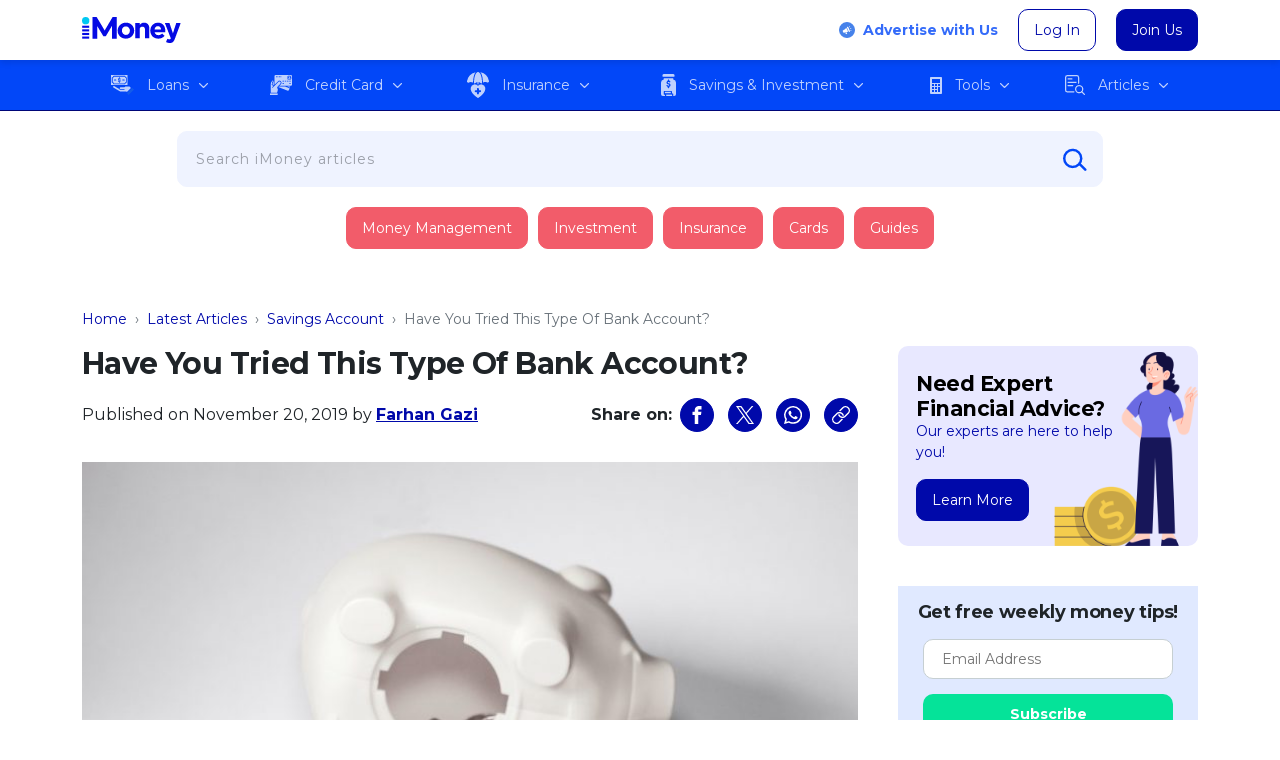

--- FILE ---
content_type: text/html; charset=UTF-8
request_url: https://www.imoney.my/articles/salary-account-need-it
body_size: 63903
content:
<!doctype html>
<html lang="en" class="no-js"><head>
	<script async type="application/javascript" src="//anymind360.com/js/4911/ats.js"></script>
	<meta charset="UTF-8">
	<meta http-equiv="X-UA-Compatible" content="IE=edge,chrome=1">
	<meta name="viewport" content="width=device-width, initial-scale=1.0">
	<link rel="icon" type="image/vnd.microsoft.icon" href="https://www.imoney.my/articles/wp-content/themes/imoney-2015-my/img/favicon/favicon.ico">
	<link rel="shortcut icon" type="image/x-icon" href="https://www.imoney.my/articles/wp-content/themes/imoney-2015-my/img/favicon/favicon.ico">
	<link rel="apple-touch-icon" sizes="180x180" href="https://www.imoney.my/articles/wp-content/themes/imoney-2015-my/img/favicon/apple-touch-icon.png">
	<link rel="icon" type="image/png" sizes="32x32" href="https://www.imoney.my/articles/wp-content/themes/imoney-2015-my/img/favicon/favicon-32x32.png">
	<link rel="icon" type="image/png" sizes="16x16" href="https://www.imoney.my/articles/wp-content/themes/imoney-2015-my/img/favicon/favicon-16x16.png">	
	<link rel="manifest" href="https://www.imoney.my/articles/wp-content/themes/imoney-2015-my/manifest.json">
	<meta name="msapplication-TileColor" content="#0009AA">
	<meta name="msapplication-TileImage" content="https://www.imoney.my/articles/wp-content/themes/imoney-2015-my/img/favicon/mstile-144x144.png">
	<meta name="theme-color" content="#0009AA">

	<link rel="dns-prefetch" href="https://securepubads.g.doubleclick.net">
	<link rel="preconnect" href="//www.google-analytics.com">
	<link rel="preload" as="style" href="https://www.imoney.my/articles/wp-content/themes/imoney-2015-my/fonts/fonts.css" onload="this.onload=null;this.rel='stylesheet'">
	<noscript>
		<link rel="stylesheet" as="font" href="https://www.imoney.my/articles/wp-content/themes/imoney-2015-my/fonts/fonts.css">
	</noscript>

						<meta name="author" content="Farhan Gazi">
					
		
	
	

	<style>:root,[data-bs-theme=light]{--bs-blue:#0d6efd;--bs-indigo:#6610f2;--bs-purple:#6f42c1;--bs-pink:#d63384;--bs-red:#da4f49;--bs-orange:#f80;--bs-yellow:#ffc107;--bs-green:#53bd58;--bs-teal:#20c997;--bs-cyan:#0dcaf0;--bs-black:#000;--bs-white:#fff;--bs-gray:#6c757d;--bs-gray-dark:#343a40;--bs-gray-100:#f8f9fa;--bs-gray-200:#e9ecef;--bs-gray-300:#dee2e6;--bs-gray-400:#ced4da;--bs-gray-500:#adb5bd;--bs-gray-600:#6c757d;--bs-gray-700:#495057;--bs-gray-800:#343a40;--bs-gray-900:#212529;--bs-primary:#0009aa;--bs-secondary:#009ebf;--bs-success:#05e399;--bs-info:#0dcaf0;--bs-warning:#f80;--bs-danger:#f25c6a;--bs-light:#f8f9fa;--bs-dark:#212529;--bs-primary-rgb:0,9,170;--bs-secondary-rgb:0,158,191;--bs-success-rgb:5,227,153;--bs-info-rgb:13,202,240;--bs-warning-rgb:255,136,0;--bs-danger-rgb:242,92,106;--bs-light-rgb:248,249,250;--bs-dark-rgb:33,37,41;--bs-primary-text-emphasis:#000444;--bs-secondary-text-emphasis:#003f4c;--bs-success-text-emphasis:#025b3d;--bs-info-text-emphasis:#055160;--bs-warning-text-emphasis:#663600;--bs-danger-text-emphasis:#61252a;--bs-light-text-emphasis:#495057;--bs-dark-text-emphasis:#495057;--bs-primary-bg-subtle:#ccceee;--bs-secondary-bg-subtle:#ccecf2;--bs-success-bg-subtle:#cdf9eb;--bs-info-bg-subtle:#cff4fc;--bs-warning-bg-subtle:#ffe7cc;--bs-danger-bg-subtle:#fcdee1;--bs-light-bg-subtle:#fcfcfd;--bs-dark-bg-subtle:#ced4da;--bs-primary-border-subtle:#999ddd;--bs-secondary-border-subtle:#99d8e5;--bs-success-border-subtle:#9bf4d6;--bs-info-border-subtle:#9eeaf9;--bs-warning-border-subtle:#ffcf99;--bs-danger-border-subtle:#fabec3;--bs-light-border-subtle:#e9ecef;--bs-dark-border-subtle:#adb5bd;--bs-white-rgb:255,255,255;--bs-black-rgb:0,0,0;--bs-font-sans-serif:system-ui,-apple-system,"Segoe UI",Roboto,"Helvetica Neue","Noto Sans","Liberation Sans",Arial,sans-serif,"Apple Color Emoji","Segoe UI Emoji","Segoe UI Symbol","Noto Color Emoji";--bs-font-monospace:SFMono-Regular,Menlo,Monaco,Consolas,"Liberation Mono","Courier New",monospace;--bs-gradient:linear-gradient(180deg,hsla(0,0%,100%,.15),hsla(0,0%,100%,0));--bs-body-font-family:var(--bs-font-sans-serif);--bs-body-font-size:1rem;--bs-body-font-weight:400;--bs-body-line-height:1.5;--bs-body-color:#212529;--bs-body-color-rgb:33,37,41;--bs-body-bg:#fff;--bs-body-bg-rgb:255,255,255;--bs-emphasis-color:#000;--bs-emphasis-color-rgb:0,0,0;--bs-secondary-color:rgba(33,37,41,.75);--bs-secondary-color-rgb:33,37,41;--bs-secondary-bg:#e9ecef;--bs-secondary-bg-rgb:233,236,239;--bs-tertiary-color:rgba(33,37,41,.5);--bs-tertiary-color-rgb:33,37,41;--bs-tertiary-bg:#f8f9fa;--bs-tertiary-bg-rgb:248,249,250;--bs-heading-color:inherit;--bs-link-color:#0009aa;--bs-link-color-rgb:0,9,170;--bs-link-decoration:underline;--bs-link-hover-color:#000788;--bs-link-hover-color-rgb:0,7,136;--bs-code-color:#d63384;--bs-highlight-color:#212529;--bs-highlight-bg:#fff3cd;--bs-border-width:1px;--bs-border-style:solid;--bs-border-color:#dee2e6;--bs-border-color-translucent:rgba(0,0,0,.175);--bs-border-radius:10px;--bs-border-radius-sm:0.25rem;--bs-border-radius-lg:0.5rem;--bs-border-radius-xl:1rem;--bs-border-radius-xxl:2rem;--bs-border-radius-2xl:var(--bs-border-radius-xxl);--bs-border-radius-pill:50rem;--bs-box-shadow:0 3px 6px rgba(0,0,0,.16);--bs-box-shadow-sm:0 0.125rem 0.25rem rgba(0,0,0,.075);--bs-box-shadow-lg:0 1rem 3rem rgba(0,0,0,.175);--bs-box-shadow-inset:inset 0 1px 2px rgba(0,0,0,.075);--bs-focus-ring-width:0.25rem;--bs-focus-ring-opacity:0.25;--bs-focus-ring-color:rgba(0,9,170,.25);--bs-form-valid-color:#05e399;--bs-form-valid-border-color:#05e399;--bs-form-invalid-color:#f25c6a;--bs-form-invalid-border-color:#f25c6a}[data-bs-theme=dark]{color-scheme:dark;--bs-body-color:#dee2e6;--bs-body-color-rgb:222,226,230;--bs-body-bg:#212529;--bs-body-bg-rgb:33,37,41;--bs-emphasis-color:#fff;--bs-emphasis-color-rgb:255,255,255;--bs-secondary-color:rgba(222,226,230,.75);--bs-secondary-color-rgb:222,226,230;--bs-secondary-bg:#343a40;--bs-secondary-bg-rgb:52,58,64;--bs-tertiary-color:rgba(222,226,230,.5);--bs-tertiary-color-rgb:222,226,230;--bs-tertiary-bg:#2b3035;--bs-tertiary-bg-rgb:43,48,53;--bs-primary-text-emphasis:#666bcc;--bs-secondary-text-emphasis:#66c5d9;--bs-success-text-emphasis:#69eec2;--bs-info-text-emphasis:#6edff6;--bs-warning-text-emphasis:#ffb866;--bs-danger-text-emphasis:#f79da6;--bs-light-text-emphasis:#f8f9fa;--bs-dark-text-emphasis:#dee2e6;--bs-primary-bg-subtle:#000222;--bs-secondary-bg-subtle:#002026;--bs-success-bg-subtle:#012d1f;--bs-info-bg-subtle:#032830;--bs-warning-bg-subtle:#331b00;--bs-danger-bg-subtle:#301215;--bs-light-bg-subtle:#343a40;--bs-dark-bg-subtle:#1a1d20;--bs-primary-border-subtle:#000566;--bs-secondary-border-subtle:#005f73;--bs-success-border-subtle:#03885c;--bs-info-border-subtle:#087990;--bs-warning-border-subtle:#995200;--bs-danger-border-subtle:#913740;--bs-light-border-subtle:#495057;--bs-dark-border-subtle:#343a40;--bs-heading-color:inherit;--bs-link-color:#666bcc;--bs-link-hover-color:#8589d6;--bs-link-color-rgb:102,107,204;--bs-link-hover-color-rgb:133,137,214;--bs-code-color:#e685b5;--bs-highlight-color:#dee2e6;--bs-highlight-bg:#664d03;--bs-border-color:#495057;--bs-border-color-translucent:hsla(0,0%,100%,.15);--bs-form-valid-color:#98d79b;--bs-form-valid-border-color:#98d79b;--bs-form-invalid-color:#e99592;--bs-form-invalid-border-color:#e99592}*,:after,:before{box-sizing:border-box}@media(prefers-reduced-motion:no-preference){:root{scroll-behavior:smooth}}body{background-color:var(--bs-body-bg);color:var(--bs-body-color);font-family:var(--bs-body-font-family);font-size:var(--bs-body-font-size);font-weight:var(--bs-body-font-weight);line-height:var(--bs-body-line-height);margin:0;text-align:var(--bs-body-text-align);-webkit-text-size-adjust:100%;-webkit-tap-highlight-color:rgba(0,0,0,0)}hr{border:0;border-top:var(--bs-border-width) solid;color:inherit;margin:1rem 0;opacity:.25}.h1,.h2,.h3,.h4,.h5,.h6,h1,h2,h3,h4,h5,h6{color:var(--bs-heading-color);font-weight:500;line-height:1.2;margin-bottom:.5rem;margin-top:0}.h1,h1{font-size:calc(1.375rem + 1.5vw)}@media(min-width:1200px){.h1,h1{font-size:2.5rem}}.h2,h2{font-size:calc(1.325rem + .9vw)}@media(min-width:1200px){.h2,h2{font-size:2rem}}.h3,h3{font-size:calc(1.3rem + .6vw)}@media(min-width:1200px){.h3,h3{font-size:1.75rem}}.h4,h4{font-size:calc(1.275rem + .3vw)}@media(min-width:1200px){.h4,h4{font-size:1.5rem}}.h5,h5{font-size:1.25rem}.h6,h6{font-size:1rem}p{margin-bottom:1rem;margin-top:0}abbr[title]{cursor:help;text-decoration:underline dotted;text-decoration-skip-ink:none}address{font-style:normal;line-height:inherit;margin-bottom:1rem}ol,ul{padding-left:2rem}dl,ol,ul{margin-bottom:1rem;margin-top:0}ol ol,ol ul,ul ol,ul ul{margin-bottom:0}dt{font-weight:700}dd{margin-bottom:.5rem;margin-left:0}blockquote{margin:0 0 1rem}b,strong{font-weight:bolder}.small,small{font-size:.875em}.mark,mark{background-color:var(--bs-highlight-bg);color:var(--bs-highlight-color);padding:.1875em}sub,sup{font-size:.75em;line-height:0;position:relative;vertical-align:baseline}sub{bottom:-.25em}sup{top:-.5em}.breadcrumb a,a{color:rgba(var(--bs-link-color-rgb),var(--bs-link-opacity,1));text-decoration:underline}a:hover{--bs-link-color-rgb:var(--bs-link-hover-color-rgb)}a:not([href]):not([class]),a:not([href]):not([class]):hover{color:inherit;text-decoration:none}code,kbd,pre,samp{font-family:var(--bs-font-monospace);font-size:1em}pre{display:block;font-size:.875em;margin-bottom:1rem;margin-top:0;overflow:auto}pre code{color:inherit;font-size:inherit;word-break:normal}code{color:var(--bs-code-color);font-size:.875em;word-wrap:break-word}.breadcrumb a>code,a>code{color:inherit}kbd{background-color:var(--bs-body-color);border-radius:.25rem;color:var(--bs-body-bg);font-size:.875em;padding:.1875rem .375rem}kbd kbd{font-size:1em;padding:0}figure{margin:0 0 1rem}img,svg{vertical-align:middle}table{border-collapse:collapse;caption-side:bottom}caption{color:var(--bs-secondary-color);padding-bottom:.5rem;padding-top:.5rem;text-align:left}th{text-align:inherit;text-align:-webkit-match-parent}tbody,td,tfoot,th,thead,tr{border:0 solid;border-color:inherit}label{display:inline-block}button{border-radius:0}button:focus:not(:focus-visible){outline:0}button,input,optgroup,select,textarea{font-family:inherit;font-size:inherit;line-height:inherit;margin:0}button,select{text-transform:none}[role=button]{cursor:pointer}select{word-wrap:normal}select:disabled{opacity:1}[list]:not([type=date]):not([type=datetime-local]):not([type=month]):not([type=week]):not([type=time])::-webkit-calendar-picker-indicator{display:none!important}[type=button],[type=reset],[type=submit],button{-webkit-appearance:button}[type=button]:not(:disabled),[type=reset]:not(:disabled),[type=submit]:not(:disabled),button:not(:disabled){cursor:pointer}::-moz-focus-inner{border-style:none;padding:0}textarea{resize:vertical}fieldset{border:0;margin:0;min-width:0;padding:0}legend{float:left;font-size:calc(1.275rem + .3vw);line-height:inherit;margin-bottom:.5rem;padding:0;width:100%}@media(min-width:1200px){legend{font-size:1.5rem}}legend+*{clear:left}::-webkit-datetime-edit-day-field,::-webkit-datetime-edit-fields-wrapper,::-webkit-datetime-edit-hour-field,::-webkit-datetime-edit-minute,::-webkit-datetime-edit-month-field,::-webkit-datetime-edit-text,::-webkit-datetime-edit-year-field{padding:0}::-webkit-inner-spin-button{height:auto}[type=search]{-webkit-appearance:textfield;outline-offset:-2px}::-webkit-search-decoration{-webkit-appearance:none}::-webkit-color-swatch-wrapper{padding:0}::file-selector-button{-webkit-appearance:button;font:inherit}output{display:inline-block}iframe{border:0}summary{cursor:pointer;display:list-item}progress{vertical-align:baseline}[hidden]{display:none!important}.lead{font-size:1.25rem;font-weight:300}.display-1{font-size:calc(1.625rem + 4.5vw);font-weight:300;line-height:1.2}@media(min-width:1200px){.display-1{font-size:5rem}}.display-2{font-size:calc(1.575rem + 3.9vw);font-weight:300;line-height:1.2}@media(min-width:1200px){.display-2{font-size:4.5rem}}.display-3{font-size:calc(1.525rem + 3.3vw);font-weight:300;line-height:1.2}@media(min-width:1200px){.display-3{font-size:4rem}}.display-4{font-size:calc(1.475rem + 2.7vw);font-weight:300;line-height:1.2}@media(min-width:1200px){.display-4{font-size:3.5rem}}.display-5{font-size:calc(1.425rem + 2.1vw);font-weight:300;line-height:1.2}@media(min-width:1200px){.display-5{font-size:3rem}}.display-6{font-size:calc(1.375rem + 1.5vw);font-weight:300;line-height:1.2}@media(min-width:1200px){.display-6{font-size:2.5rem}}.dropdown-submenu,.list-inline,.list-unstyled,.menu-main,.menu-mobile{list-style:none;padding-left:0}.list-inline-item{display:inline-block}.list-inline-item:not(:last-child){margin-right:.5rem}.initialism{font-size:.875em;text-transform:uppercase}.blockquote{font-size:1.25rem;margin-bottom:1rem}.blockquote>:last-child{margin-bottom:0}.blockquote-footer{color:#6c757d;font-size:.875em;margin-bottom:1rem;margin-top:-1rem}.blockquote-footer:before{content:"— "}.img-fluid,.img-thumbnail{height:auto;max-width:100%}.img-thumbnail{background-color:var(--bs-body-bg);border:var(--bs-border-width) solid var(--bs-border-color);border-radius:var(--bs-border-radius);padding:.25rem}.figure{display:inline-block}.figure-img{line-height:1;margin-bottom:.5rem}.figure-caption{color:var(--bs-secondary-color);font-size:.875em}.container,.container-fluid,.container-lg,.container-md,.container-sm,.container-xl,.container-xxl{--bs-gutter-x:1.5rem;--bs-gutter-y:0;margin-left:auto;margin-right:auto;padding-left:calc(var(--bs-gutter-x)*.5);padding-right:calc(var(--bs-gutter-x)*.5);width:100%}@media(min-width:576px){.container,.container-sm{max-width:540px}}@media(min-width:768px){.container,.container-md,.container-sm{max-width:720px}}@media(min-width:992px){.container,.container-lg,.container-md,.container-sm{max-width:960px}}@media(min-width:1200px){.container,.container-lg,.container-md,.container-sm,.container-xl{max-width:1140px}}@media(min-width:1400px){.container,.container-lg,.container-md,.container-sm,.container-xl,.container-xxl{max-width:1320px}}:root{--bs-breakpoint-xs:0;--bs-breakpoint-sm:576px;--bs-breakpoint-md:768px;--bs-breakpoint-lg:992px;--bs-breakpoint-xl:1200px;--bs-breakpoint-xxl:1400px}.row{--bs-gutter-x:1.5rem;--bs-gutter-y:0;display:flex;flex-wrap:wrap;margin-left:calc(var(--bs-gutter-x)*-.5);margin-right:calc(var(--bs-gutter-x)*-.5);margin-top:calc(var(--bs-gutter-y)*-1)}.row>*{flex-shrink:0;margin-top:var(--bs-gutter-y);max-width:100%;padding-left:calc(var(--bs-gutter-x)*.5);padding-right:calc(var(--bs-gutter-x)*.5);width:100%}.col{flex:1 0 0%}.row-cols-auto>*{flex:0 0 auto;width:auto}.row-cols-1>*{flex:0 0 auto;width:100%}.row-cols-2>*{flex:0 0 auto;width:50%}.row-cols-3>*{flex:0 0 auto;width:33.33333333%}.row-cols-4>*{flex:0 0 auto;width:25%}.row-cols-5>*{flex:0 0 auto;width:20%}.row-cols-6>*{flex:0 0 auto;width:16.66666667%}.col-auto{flex:0 0 auto;width:auto}.col-1{flex:0 0 auto;width:8.33333333%}.col-2{flex:0 0 auto;width:16.66666667%}.col-3{flex:0 0 auto;width:25%}.col-4{flex:0 0 auto;width:33.33333333%}.col-5{flex:0 0 auto;width:41.66666667%}.col-6{flex:0 0 auto;width:50%}.col-7{flex:0 0 auto;width:58.33333333%}.col-8{flex:0 0 auto;width:66.66666667%}.col-9{flex:0 0 auto;width:75%}.col-10{flex:0 0 auto;width:83.33333333%}.col-11{flex:0 0 auto;width:91.66666667%}.col-12{flex:0 0 auto;width:100%}.offset-1{margin-left:8.33333333%}.offset-2{margin-left:16.66666667%}.offset-3{margin-left:25%}.offset-4{margin-left:33.33333333%}.offset-5{margin-left:41.66666667%}.offset-6{margin-left:50%}.offset-7{margin-left:58.33333333%}.offset-8{margin-left:66.66666667%}.offset-9{margin-left:75%}.offset-10{margin-left:83.33333333%}.offset-11{margin-left:91.66666667%}.g-0,.gx-0{--bs-gutter-x:0}.g-0,.gy-0{--bs-gutter-y:0}.g-1,.gx-1{--bs-gutter-x:0.25rem}.g-1,.gy-1{--bs-gutter-y:0.25rem}.g-2,.gx-2{--bs-gutter-x:0.5rem}.g-2,.gy-2{--bs-gutter-y:0.5rem}.g-3,.gx-3{--bs-gutter-x:1rem}.g-3,.gy-3{--bs-gutter-y:1rem}.g-4,.gx-4{--bs-gutter-x:1.5rem}.g-4,.gy-4{--bs-gutter-y:1.5rem}.g-5,.gx-5{--bs-gutter-x:3rem}.g-5,.gy-5{--bs-gutter-y:3rem}@media(min-width:576px){.col-sm{flex:1 0 0%}.row-cols-sm-auto>*{flex:0 0 auto;width:auto}.row-cols-sm-1>*{flex:0 0 auto;width:100%}.row-cols-sm-2>*{flex:0 0 auto;width:50%}.row-cols-sm-3>*{flex:0 0 auto;width:33.33333333%}.row-cols-sm-4>*{flex:0 0 auto;width:25%}.row-cols-sm-5>*{flex:0 0 auto;width:20%}.row-cols-sm-6>*{flex:0 0 auto;width:16.66666667%}.col-sm-auto{flex:0 0 auto;width:auto}.col-sm-1{flex:0 0 auto;width:8.33333333%}.col-sm-2{flex:0 0 auto;width:16.66666667%}.col-sm-3{flex:0 0 auto;width:25%}.col-sm-4{flex:0 0 auto;width:33.33333333%}.col-sm-5{flex:0 0 auto;width:41.66666667%}.col-sm-6{flex:0 0 auto;width:50%}.col-sm-7{flex:0 0 auto;width:58.33333333%}.col-sm-8{flex:0 0 auto;width:66.66666667%}.col-sm-9{flex:0 0 auto;width:75%}.col-sm-10{flex:0 0 auto;width:83.33333333%}.col-sm-11{flex:0 0 auto;width:91.66666667%}.col-sm-12{flex:0 0 auto;width:100%}.offset-sm-0{margin-left:0}.offset-sm-1{margin-left:8.33333333%}.offset-sm-2{margin-left:16.66666667%}.offset-sm-3{margin-left:25%}.offset-sm-4{margin-left:33.33333333%}.offset-sm-5{margin-left:41.66666667%}.offset-sm-6{margin-left:50%}.offset-sm-7{margin-left:58.33333333%}.offset-sm-8{margin-left:66.66666667%}.offset-sm-9{margin-left:75%}.offset-sm-10{margin-left:83.33333333%}.offset-sm-11{margin-left:91.66666667%}.g-sm-0,.gx-sm-0{--bs-gutter-x:0}.g-sm-0,.gy-sm-0{--bs-gutter-y:0}.g-sm-1,.gx-sm-1{--bs-gutter-x:0.25rem}.g-sm-1,.gy-sm-1{--bs-gutter-y:0.25rem}.g-sm-2,.gx-sm-2{--bs-gutter-x:0.5rem}.g-sm-2,.gy-sm-2{--bs-gutter-y:0.5rem}.g-sm-3,.gx-sm-3{--bs-gutter-x:1rem}.g-sm-3,.gy-sm-3{--bs-gutter-y:1rem}.g-sm-4,.gx-sm-4{--bs-gutter-x:1.5rem}.g-sm-4,.gy-sm-4{--bs-gutter-y:1.5rem}.g-sm-5,.gx-sm-5{--bs-gutter-x:3rem}.g-sm-5,.gy-sm-5{--bs-gutter-y:3rem}}@media(min-width:768px){.col-md{flex:1 0 0%}.row-cols-md-auto>*{flex:0 0 auto;width:auto}.row-cols-md-1>*{flex:0 0 auto;width:100%}.row-cols-md-2>*{flex:0 0 auto;width:50%}.row-cols-md-3>*{flex:0 0 auto;width:33.33333333%}.row-cols-md-4>*{flex:0 0 auto;width:25%}.row-cols-md-5>*{flex:0 0 auto;width:20%}.row-cols-md-6>*{flex:0 0 auto;width:16.66666667%}.col-md-auto{flex:0 0 auto;width:auto}.col-md-1{flex:0 0 auto;width:8.33333333%}.col-md-2{flex:0 0 auto;width:16.66666667%}.col-md-3{flex:0 0 auto;width:25%}.col-md-4{flex:0 0 auto;width:33.33333333%}.col-md-5{flex:0 0 auto;width:41.66666667%}.col-md-6{flex:0 0 auto;width:50%}.col-md-7{flex:0 0 auto;width:58.33333333%}.col-md-8{flex:0 0 auto;width:66.66666667%}.col-md-9{flex:0 0 auto;width:75%}.col-md-10{flex:0 0 auto;width:83.33333333%}.col-md-11{flex:0 0 auto;width:91.66666667%}.col-md-12{flex:0 0 auto;width:100%}.offset-md-0{margin-left:0}.offset-md-1{margin-left:8.33333333%}.offset-md-2{margin-left:16.66666667%}.offset-md-3{margin-left:25%}.offset-md-4{margin-left:33.33333333%}.offset-md-5{margin-left:41.66666667%}.offset-md-6{margin-left:50%}.offset-md-7{margin-left:58.33333333%}.offset-md-8{margin-left:66.66666667%}.offset-md-9{margin-left:75%}.offset-md-10{margin-left:83.33333333%}.offset-md-11{margin-left:91.66666667%}.g-md-0,.gx-md-0{--bs-gutter-x:0}.g-md-0,.gy-md-0{--bs-gutter-y:0}.g-md-1,.gx-md-1{--bs-gutter-x:0.25rem}.g-md-1,.gy-md-1{--bs-gutter-y:0.25rem}.g-md-2,.gx-md-2{--bs-gutter-x:0.5rem}.g-md-2,.gy-md-2{--bs-gutter-y:0.5rem}.g-md-3,.gx-md-3{--bs-gutter-x:1rem}.g-md-3,.gy-md-3{--bs-gutter-y:1rem}.g-md-4,.gx-md-4{--bs-gutter-x:1.5rem}.g-md-4,.gy-md-4{--bs-gutter-y:1.5rem}.g-md-5,.gx-md-5{--bs-gutter-x:3rem}.g-md-5,.gy-md-5{--bs-gutter-y:3rem}}@media(min-width:992px){.col-lg{flex:1 0 0%}.row-cols-lg-auto>*{flex:0 0 auto;width:auto}.row-cols-lg-1>*{flex:0 0 auto;width:100%}.row-cols-lg-2>*{flex:0 0 auto;width:50%}.row-cols-lg-3>*{flex:0 0 auto;width:33.33333333%}.row-cols-lg-4>*{flex:0 0 auto;width:25%}.row-cols-lg-5>*{flex:0 0 auto;width:20%}.row-cols-lg-6>*{flex:0 0 auto;width:16.66666667%}.col-lg-auto{flex:0 0 auto;width:auto}.col-lg-1{flex:0 0 auto;width:8.33333333%}.col-lg-2{flex:0 0 auto;width:16.66666667%}.col-lg-3{flex:0 0 auto;width:25%}.col-lg-4{flex:0 0 auto;width:33.33333333%}.col-lg-5{flex:0 0 auto;width:41.66666667%}.col-lg-6{flex:0 0 auto;width:50%}.col-lg-7{flex:0 0 auto;width:58.33333333%}.col-lg-8{flex:0 0 auto;width:66.66666667%}.col-lg-9{flex:0 0 auto;width:75%}.col-lg-10{flex:0 0 auto;width:83.33333333%}.col-lg-11{flex:0 0 auto;width:91.66666667%}.col-lg-12{flex:0 0 auto;width:100%}.offset-lg-0{margin-left:0}.offset-lg-1{margin-left:8.33333333%}.offset-lg-2{margin-left:16.66666667%}.offset-lg-3{margin-left:25%}.offset-lg-4{margin-left:33.33333333%}.offset-lg-5{margin-left:41.66666667%}.offset-lg-6{margin-left:50%}.offset-lg-7{margin-left:58.33333333%}.offset-lg-8{margin-left:66.66666667%}.offset-lg-9{margin-left:75%}.offset-lg-10{margin-left:83.33333333%}.offset-lg-11{margin-left:91.66666667%}.g-lg-0,.gx-lg-0{--bs-gutter-x:0}.g-lg-0,.gy-lg-0{--bs-gutter-y:0}.g-lg-1,.gx-lg-1{--bs-gutter-x:0.25rem}.g-lg-1,.gy-lg-1{--bs-gutter-y:0.25rem}.g-lg-2,.gx-lg-2{--bs-gutter-x:0.5rem}.g-lg-2,.gy-lg-2{--bs-gutter-y:0.5rem}.g-lg-3,.gx-lg-3{--bs-gutter-x:1rem}.g-lg-3,.gy-lg-3{--bs-gutter-y:1rem}.g-lg-4,.gx-lg-4{--bs-gutter-x:1.5rem}.g-lg-4,.gy-lg-4{--bs-gutter-y:1.5rem}.g-lg-5,.gx-lg-5{--bs-gutter-x:3rem}.g-lg-5,.gy-lg-5{--bs-gutter-y:3rem}}@media(min-width:1200px){.col-xl{flex:1 0 0%}.row-cols-xl-auto>*{flex:0 0 auto;width:auto}.row-cols-xl-1>*{flex:0 0 auto;width:100%}.row-cols-xl-2>*{flex:0 0 auto;width:50%}.row-cols-xl-3>*{flex:0 0 auto;width:33.33333333%}.row-cols-xl-4>*{flex:0 0 auto;width:25%}.row-cols-xl-5>*{flex:0 0 auto;width:20%}.row-cols-xl-6>*{flex:0 0 auto;width:16.66666667%}.col-xl-auto{flex:0 0 auto;width:auto}.col-xl-1{flex:0 0 auto;width:8.33333333%}.col-xl-2{flex:0 0 auto;width:16.66666667%}.col-xl-3{flex:0 0 auto;width:25%}.col-xl-4{flex:0 0 auto;width:33.33333333%}.col-xl-5{flex:0 0 auto;width:41.66666667%}.col-xl-6{flex:0 0 auto;width:50%}.col-xl-7{flex:0 0 auto;width:58.33333333%}.col-xl-8{flex:0 0 auto;width:66.66666667%}.col-xl-9{flex:0 0 auto;width:75%}.col-xl-10{flex:0 0 auto;width:83.33333333%}.col-xl-11{flex:0 0 auto;width:91.66666667%}.col-xl-12{flex:0 0 auto;width:100%}.offset-xl-0{margin-left:0}.offset-xl-1{margin-left:8.33333333%}.offset-xl-2{margin-left:16.66666667%}.offset-xl-3{margin-left:25%}.offset-xl-4{margin-left:33.33333333%}.offset-xl-5{margin-left:41.66666667%}.offset-xl-6{margin-left:50%}.offset-xl-7{margin-left:58.33333333%}.offset-xl-8{margin-left:66.66666667%}.offset-xl-9{margin-left:75%}.offset-xl-10{margin-left:83.33333333%}.offset-xl-11{margin-left:91.66666667%}.g-xl-0,.gx-xl-0{--bs-gutter-x:0}.g-xl-0,.gy-xl-0{--bs-gutter-y:0}.g-xl-1,.gx-xl-1{--bs-gutter-x:0.25rem}.g-xl-1,.gy-xl-1{--bs-gutter-y:0.25rem}.g-xl-2,.gx-xl-2{--bs-gutter-x:0.5rem}.g-xl-2,.gy-xl-2{--bs-gutter-y:0.5rem}.g-xl-3,.gx-xl-3{--bs-gutter-x:1rem}.g-xl-3,.gy-xl-3{--bs-gutter-y:1rem}.g-xl-4,.gx-xl-4{--bs-gutter-x:1.5rem}.g-xl-4,.gy-xl-4{--bs-gutter-y:1.5rem}.g-xl-5,.gx-xl-5{--bs-gutter-x:3rem}.g-xl-5,.gy-xl-5{--bs-gutter-y:3rem}}@media(min-width:1400px){.col-xxl{flex:1 0 0%}.row-cols-xxl-auto>*{flex:0 0 auto;width:auto}.row-cols-xxl-1>*{flex:0 0 auto;width:100%}.row-cols-xxl-2>*{flex:0 0 auto;width:50%}.row-cols-xxl-3>*{flex:0 0 auto;width:33.33333333%}.row-cols-xxl-4>*{flex:0 0 auto;width:25%}.row-cols-xxl-5>*{flex:0 0 auto;width:20%}.row-cols-xxl-6>*{flex:0 0 auto;width:16.66666667%}.col-xxl-auto{flex:0 0 auto;width:auto}.col-xxl-1{flex:0 0 auto;width:8.33333333%}.col-xxl-2{flex:0 0 auto;width:16.66666667%}.col-xxl-3{flex:0 0 auto;width:25%}.col-xxl-4{flex:0 0 auto;width:33.33333333%}.col-xxl-5{flex:0 0 auto;width:41.66666667%}.col-xxl-6{flex:0 0 auto;width:50%}.col-xxl-7{flex:0 0 auto;width:58.33333333%}.col-xxl-8{flex:0 0 auto;width:66.66666667%}.col-xxl-9{flex:0 0 auto;width:75%}.col-xxl-10{flex:0 0 auto;width:83.33333333%}.col-xxl-11{flex:0 0 auto;width:91.66666667%}.col-xxl-12{flex:0 0 auto;width:100%}.offset-xxl-0{margin-left:0}.offset-xxl-1{margin-left:8.33333333%}.offset-xxl-2{margin-left:16.66666667%}.offset-xxl-3{margin-left:25%}.offset-xxl-4{margin-left:33.33333333%}.offset-xxl-5{margin-left:41.66666667%}.offset-xxl-6{margin-left:50%}.offset-xxl-7{margin-left:58.33333333%}.offset-xxl-8{margin-left:66.66666667%}.offset-xxl-9{margin-left:75%}.offset-xxl-10{margin-left:83.33333333%}.offset-xxl-11{margin-left:91.66666667%}.g-xxl-0,.gx-xxl-0{--bs-gutter-x:0}.g-xxl-0,.gy-xxl-0{--bs-gutter-y:0}.g-xxl-1,.gx-xxl-1{--bs-gutter-x:0.25rem}.g-xxl-1,.gy-xxl-1{--bs-gutter-y:0.25rem}.g-xxl-2,.gx-xxl-2{--bs-gutter-x:0.5rem}.g-xxl-2,.gy-xxl-2{--bs-gutter-y:0.5rem}.g-xxl-3,.gx-xxl-3{--bs-gutter-x:1rem}.g-xxl-3,.gy-xxl-3{--bs-gutter-y:1rem}.g-xxl-4,.gx-xxl-4{--bs-gutter-x:1.5rem}.g-xxl-4,.gy-xxl-4{--bs-gutter-y:1.5rem}.g-xxl-5,.gx-xxl-5{--bs-gutter-x:3rem}.g-xxl-5,.gy-xxl-5{--bs-gutter-y:3rem}}.btn{--bs-btn-padding-x:0.75rem;--bs-btn-padding-y:0.375rem;--bs-btn-font-family: ;--bs-btn-font-size:1rem;--bs-btn-font-weight:400;--bs-btn-line-height:1.5;--bs-btn-color:var(--bs-body-color);--bs-btn-bg:transparent;--bs-btn-border-width:var(--bs-border-width);--bs-btn-border-color:transparent;--bs-btn-border-radius:var(--bs-border-radius);--bs-btn-hover-border-color:transparent;--bs-btn-box-shadow:inset 0 1px 0 hsla(0,0%,100%,.15),0 1px 1px rgba(0,0,0,.075);--bs-btn-disabled-opacity:0.65;--bs-btn-focus-box-shadow:0 0 0 0.25rem rgba(var(--bs-btn-focus-shadow-rgb),.5);background-color:var(--bs-btn-bg);border:var(--bs-btn-border-width) solid var(--bs-btn-border-color);border-radius:var(--bs-btn-border-radius);color:var(--bs-btn-color);cursor:pointer;display:inline-block;font-family:var(--bs-btn-font-family);font-size:var(--bs-btn-font-size);font-weight:var(--bs-btn-font-weight);line-height:var(--bs-btn-line-height);padding:var(--bs-btn-padding-y) var(--bs-btn-padding-x);text-align:center;transition:color .15s ease-in-out,background-color .15s ease-in-out,border-color .15s ease-in-out,box-shadow .15s ease-in-out;user-select:none;vertical-align:middle}@media(prefers-reduced-motion:reduce){.btn{transition:none}}.btn:hover{background-color:var(--bs-btn-hover-bg);border-color:var(--bs-btn-hover-border-color);color:var(--bs-btn-hover-color)}.btn-check+.btn:hover{background-color:var(--bs-btn-bg);border-color:var(--bs-btn-border-color);color:var(--bs-btn-color)}.btn:focus-visible{background-color:var(--bs-btn-hover-bg);border-color:var(--bs-btn-hover-border-color);box-shadow:var(--bs-btn-focus-box-shadow);color:var(--bs-btn-hover-color);outline:0}.btn-check:focus-visible+.btn{border-color:var(--bs-btn-hover-border-color);box-shadow:var(--bs-btn-focus-box-shadow);outline:0}.btn-check:checked+.btn,.btn.active,.btn.show,.btn:first-child:active,:not(.btn-check)+.btn:active{background-color:var(--bs-btn-active-bg);border-color:var(--bs-btn-active-border-color);color:var(--bs-btn-active-color)}.btn-check:checked+.btn:focus-visible,.btn.active:focus-visible,.btn.show:focus-visible,.btn:first-child:active:focus-visible,:not(.btn-check)+.btn:active:focus-visible{box-shadow:var(--bs-btn-focus-box-shadow)}.btn-check:checked:focus-visible+.btn{box-shadow:var(--bs-btn-focus-box-shadow)}.btn.disabled,.btn:disabled,fieldset:disabled .btn{background-color:var(--bs-btn-disabled-bg);border-color:var(--bs-btn-disabled-border-color);color:var(--bs-btn-disabled-color);opacity:var(--bs-btn-disabled-opacity);pointer-events:none}.btn-primary{--bs-btn-color:#fff;--bs-btn-bg:#0009aa;--bs-btn-border-color:#0009aa;--bs-btn-hover-color:#fff;--bs-btn-hover-bg:#000891;--bs-btn-hover-border-color:#000788;--bs-btn-focus-shadow-rgb:38,46,183;--bs-btn-active-color:#fff;--bs-btn-active-bg:#000788;--bs-btn-active-border-color:#000780;--bs-btn-active-shadow:inset 0 3px 5px rgba(0,0,0,.125);--bs-btn-disabled-color:#fff;--bs-btn-disabled-bg:#0009aa;--bs-btn-disabled-border-color:#0009aa}.btn-secondary{--bs-btn-color:#000;--bs-btn-bg:#009ebf;--bs-btn-border-color:#009ebf;--bs-btn-hover-color:#000;--bs-btn-hover-bg:#26acc9;--bs-btn-hover-border-color:#1aa8c5;--bs-btn-focus-shadow-rgb:0,134,162;--bs-btn-active-color:#000;--bs-btn-active-bg:#33b1cc;--bs-btn-active-border-color:#1aa8c5;--bs-btn-active-shadow:inset 0 3px 5px rgba(0,0,0,.125);--bs-btn-disabled-color:#000;--bs-btn-disabled-bg:#009ebf;--bs-btn-disabled-border-color:#009ebf}.btn-apply,.btn-success{--bs-btn-color:#000;--bs-btn-bg:#05e399;--bs-btn-border-color:#05e399;--bs-btn-hover-color:#000;--bs-btn-hover-bg:#2be7a8;--bs-btn-hover-border-color:#1ee6a3;--bs-btn-focus-shadow-rgb:4,193,130;--bs-btn-active-color:#000;--bs-btn-active-bg:#37e9ad;--bs-btn-active-border-color:#1ee6a3;--bs-btn-active-shadow:inset 0 3px 5px rgba(0,0,0,.125);--bs-btn-disabled-color:#000;--bs-btn-disabled-bg:#05e399;--bs-btn-disabled-border-color:#05e399}.btn-info{--bs-btn-color:#000;--bs-btn-bg:#0dcaf0;--bs-btn-border-color:#0dcaf0;--bs-btn-hover-color:#000;--bs-btn-hover-bg:#31d2f2;--bs-btn-hover-border-color:#25cff2;--bs-btn-focus-shadow-rgb:11,172,204;--bs-btn-active-color:#000;--bs-btn-active-bg:#3dd5f3;--bs-btn-active-border-color:#25cff2;--bs-btn-active-shadow:inset 0 3px 5px rgba(0,0,0,.125);--bs-btn-disabled-color:#000;--bs-btn-disabled-bg:#0dcaf0;--bs-btn-disabled-border-color:#0dcaf0}.btn-warning{--bs-btn-color:#000;--bs-btn-bg:#f80;--bs-btn-border-color:#f80;--bs-btn-hover-color:#000;--bs-btn-hover-bg:#ff9a26;--bs-btn-hover-border-color:#ff941a;--bs-btn-focus-shadow-rgb:217,116,0;--bs-btn-active-color:#000;--bs-btn-active-bg:#ffa033;--bs-btn-active-border-color:#ff941a;--bs-btn-active-shadow:inset 0 3px 5px rgba(0,0,0,.125);--bs-btn-disabled-color:#000;--bs-btn-disabled-bg:#f80;--bs-btn-disabled-border-color:#f80}.btn-danger{--bs-btn-color:#000;--bs-btn-bg:#f25c6a;--bs-btn-border-color:#f25c6a;--bs-btn-hover-color:#000;--bs-btn-hover-bg:#f47480;--bs-btn-hover-border-color:#f36c79;--bs-btn-focus-shadow-rgb:206,78,90;--bs-btn-active-color:#000;--bs-btn-active-bg:#f57d88;--bs-btn-active-border-color:#f36c79;--bs-btn-active-shadow:inset 0 3px 5px rgba(0,0,0,.125);--bs-btn-disabled-color:#000;--bs-btn-disabled-bg:#f25c6a;--bs-btn-disabled-border-color:#f25c6a}.btn-light{--bs-btn-color:#000;--bs-btn-bg:#f8f9fa;--bs-btn-border-color:#f8f9fa;--bs-btn-hover-color:#000;--bs-btn-hover-bg:#d3d4d5;--bs-btn-hover-border-color:#c6c7c8;--bs-btn-focus-shadow-rgb:211,212,213;--bs-btn-active-color:#000;--bs-btn-active-bg:#c6c7c8;--bs-btn-active-border-color:#babbbc;--bs-btn-active-shadow:inset 0 3px 5px rgba(0,0,0,.125);--bs-btn-disabled-color:#000;--bs-btn-disabled-bg:#f8f9fa;--bs-btn-disabled-border-color:#f8f9fa}.btn-dark{--bs-btn-color:#fff;--bs-btn-bg:#212529;--bs-btn-border-color:#212529;--bs-btn-hover-color:#fff;--bs-btn-hover-bg:#424649;--bs-btn-hover-border-color:#373b3e;--bs-btn-focus-shadow-rgb:66,70,73;--bs-btn-active-color:#fff;--bs-btn-active-bg:#4d5154;--bs-btn-active-border-color:#373b3e;--bs-btn-active-shadow:inset 0 3px 5px rgba(0,0,0,.125);--bs-btn-disabled-color:#fff;--bs-btn-disabled-bg:#212529;--bs-btn-disabled-border-color:#212529}.btn-outline-primary{--bs-btn-color:#0009aa;--bs-btn-border-color:#0009aa;--bs-btn-hover-color:#fff;--bs-btn-hover-bg:#0009aa;--bs-btn-hover-border-color:#0009aa;--bs-btn-focus-shadow-rgb:0,9,170;--bs-btn-active-color:#fff;--bs-btn-active-bg:#0009aa;--bs-btn-active-border-color:#0009aa;--bs-btn-active-shadow:inset 0 3px 5px rgba(0,0,0,.125);--bs-btn-disabled-color:#0009aa;--bs-btn-disabled-bg:transparent;--bs-btn-disabled-border-color:#0009aa;--bs-gradient:none}.btn-outline-secondary{--bs-btn-color:#009ebf;--bs-btn-border-color:#009ebf;--bs-btn-hover-color:#000;--bs-btn-hover-bg:#009ebf;--bs-btn-hover-border-color:#009ebf;--bs-btn-focus-shadow-rgb:0,158,191;--bs-btn-active-color:#000;--bs-btn-active-bg:#009ebf;--bs-btn-active-border-color:#009ebf;--bs-btn-active-shadow:inset 0 3px 5px rgba(0,0,0,.125);--bs-btn-disabled-color:#009ebf;--bs-btn-disabled-bg:transparent;--bs-btn-disabled-border-color:#009ebf;--bs-gradient:none}.btn-outline-success{--bs-btn-color:#05e399;--bs-btn-border-color:#05e399;--bs-btn-hover-color:#000;--bs-btn-hover-bg:#05e399;--bs-btn-hover-border-color:#05e399;--bs-btn-focus-shadow-rgb:5,227,153;--bs-btn-active-color:#000;--bs-btn-active-bg:#05e399;--bs-btn-active-border-color:#05e399;--bs-btn-active-shadow:inset 0 3px 5px rgba(0,0,0,.125);--bs-btn-disabled-color:#05e399;--bs-btn-disabled-bg:transparent;--bs-btn-disabled-border-color:#05e399;--bs-gradient:none}.btn-outline-info{--bs-btn-color:#0dcaf0;--bs-btn-border-color:#0dcaf0;--bs-btn-hover-color:#000;--bs-btn-hover-bg:#0dcaf0;--bs-btn-hover-border-color:#0dcaf0;--bs-btn-focus-shadow-rgb:13,202,240;--bs-btn-active-color:#000;--bs-btn-active-bg:#0dcaf0;--bs-btn-active-border-color:#0dcaf0;--bs-btn-active-shadow:inset 0 3px 5px rgba(0,0,0,.125);--bs-btn-disabled-color:#0dcaf0;--bs-btn-disabled-bg:transparent;--bs-btn-disabled-border-color:#0dcaf0;--bs-gradient:none}.btn-outline-warning{--bs-btn-color:#f80;--bs-btn-border-color:#f80;--bs-btn-hover-color:#000;--bs-btn-hover-bg:#f80;--bs-btn-hover-border-color:#f80;--bs-btn-focus-shadow-rgb:255,136,0;--bs-btn-active-color:#000;--bs-btn-active-bg:#f80;--bs-btn-active-border-color:#f80;--bs-btn-active-shadow:inset 0 3px 5px rgba(0,0,0,.125);--bs-btn-disabled-color:#f80;--bs-btn-disabled-bg:transparent;--bs-btn-disabled-border-color:#f80;--bs-gradient:none}.btn-outline-danger{--bs-btn-color:#f25c6a;--bs-btn-border-color:#f25c6a;--bs-btn-hover-color:#000;--bs-btn-hover-bg:#f25c6a;--bs-btn-hover-border-color:#f25c6a;--bs-btn-focus-shadow-rgb:242,92,106;--bs-btn-active-color:#000;--bs-btn-active-bg:#f25c6a;--bs-btn-active-border-color:#f25c6a;--bs-btn-active-shadow:inset 0 3px 5px rgba(0,0,0,.125);--bs-btn-disabled-color:#f25c6a;--bs-btn-disabled-bg:transparent;--bs-btn-disabled-border-color:#f25c6a;--bs-gradient:none}.btn-outline-light{--bs-btn-color:#f8f9fa;--bs-btn-border-color:#f8f9fa;--bs-btn-hover-color:#000;--bs-btn-hover-bg:#f8f9fa;--bs-btn-hover-border-color:#f8f9fa;--bs-btn-focus-shadow-rgb:248,249,250;--bs-btn-active-color:#000;--bs-btn-active-bg:#f8f9fa;--bs-btn-active-border-color:#f8f9fa;--bs-btn-active-shadow:inset 0 3px 5px rgba(0,0,0,.125);--bs-btn-disabled-color:#f8f9fa;--bs-btn-disabled-bg:transparent;--bs-btn-disabled-border-color:#f8f9fa;--bs-gradient:none}.btn-outline-dark{--bs-btn-color:#212529;--bs-btn-border-color:#212529;--bs-btn-hover-color:#fff;--bs-btn-hover-bg:#212529;--bs-btn-hover-border-color:#212529;--bs-btn-focus-shadow-rgb:33,37,41;--bs-btn-active-color:#fff;--bs-btn-active-bg:#212529;--bs-btn-active-border-color:#212529;--bs-btn-active-shadow:inset 0 3px 5px rgba(0,0,0,.125);--bs-btn-disabled-color:#212529;--bs-btn-disabled-bg:transparent;--bs-btn-disabled-border-color:#212529;--bs-gradient:none}.btn-link{--bs-btn-font-weight:400;--bs-btn-color:var(--bs-link-color);--bs-btn-bg:transparent;--bs-btn-border-color:transparent;--bs-btn-hover-color:var(--bs-link-hover-color);--bs-btn-hover-border-color:transparent;--bs-btn-active-color:var(--bs-link-hover-color);--bs-btn-active-border-color:transparent;--bs-btn-disabled-color:#6c757d;--bs-btn-disabled-border-color:transparent;--bs-btn-box-shadow:0 0 0 #000;--bs-btn-focus-shadow-rgb:38,46,183;text-decoration:underline}.btn-link:focus-visible{color:var(--bs-btn-color)}.btn-link:hover{color:var(--bs-btn-hover-color)}.btn-group-lg>.btn,.btn-lg{--bs-btn-padding-y:0.5rem;--bs-btn-padding-x:1rem;--bs-btn-font-size:1.25rem;--bs-btn-border-radius:var(--bs-border-radius-lg)}.btn-group-sm>.btn,.btn-sm{--bs-btn-padding-y:0.25rem;--bs-btn-padding-x:0.5rem;--bs-btn-font-size:0.875rem;--bs-btn-border-radius:var(--bs-border-radius-sm)}.btn-group,.btn-group-vertical{display:inline-flex;position:relative;vertical-align:middle}.btn-group-vertical>.btn,.btn-group>.btn{flex:1 1 auto;position:relative}.btn-group-vertical>.btn-check:checked+.btn,.btn-group-vertical>.btn-check:focus+.btn,.btn-group-vertical>.btn.active,.btn-group-vertical>.btn:active,.btn-group-vertical>.btn:focus,.btn-group-vertical>.btn:hover,.btn-group>.btn-check:checked+.btn,.btn-group>.btn-check:focus+.btn,.btn-group>.btn.active,.btn-group>.btn:active,.btn-group>.btn:focus,.btn-group>.btn:hover{z-index:1}.btn-toolbar{display:flex;flex-wrap:wrap;justify-content:flex-start}.btn-toolbar .input-group{width:auto}.btn-group{border-radius:var(--bs-border-radius)}.btn-group>.btn-group:not(:first-child),.btn-group>:not(.btn-check:first-child)+.btn{margin-left:calc(var(--bs-border-width)*-1)}.btn-group>.btn-group:not(:last-child)>.btn,.btn-group>.btn.dropdown-toggle-split:first-child,.btn-group>.btn:not(:last-child):not(.dropdown-toggle){border-bottom-right-radius:0;border-top-right-radius:0}.btn-group>.btn-group:not(:first-child)>.btn,.btn-group>.btn:nth-child(n+3),.btn-group>:not(.btn-check)+.btn{border-bottom-left-radius:0;border-top-left-radius:0}.dropdown-toggle-split{padding-left:.5625rem;padding-right:.5625rem}.dropdown-toggle-split:after,.dropend .dropdown-toggle-split:after,.dropup .dropdown-toggle-split:after{margin-left:0}.dropstart .dropdown-toggle-split:before{margin-right:0}.btn-group-sm>.btn+.dropdown-toggle-split,.btn-sm+.dropdown-toggle-split{padding-left:.375rem;padding-right:.375rem}.btn-group-lg>.btn+.dropdown-toggle-split,.btn-lg+.dropdown-toggle-split{padding-left:.75rem;padding-right:.75rem}.btn-group-vertical{align-items:flex-start;flex-direction:column;justify-content:center}.btn-group-vertical>.btn,.btn-group-vertical>.btn-group{width:100%}.btn-group-vertical>.btn-group:not(:first-child),.btn-group-vertical>.btn:not(:first-child){margin-top:calc(var(--bs-border-width)*-1)}.btn-group-vertical>.btn-group:not(:last-child)>.btn,.btn-group-vertical>.btn:not(:last-child):not(.dropdown-toggle){border-bottom-left-radius:0;border-bottom-right-radius:0}.btn-group-vertical>.btn-group:not(:first-child)>.btn,.btn-group-vertical>.btn~.btn{border-top-left-radius:0;border-top-right-radius:0}.list-group{--bs-list-group-color:var(--bs-body-color);--bs-list-group-bg:var(--bs-body-bg);--bs-list-group-border-color:var(--bs-border-color);--bs-list-group-border-width:var(--bs-border-width);--bs-list-group-border-radius:var(--bs-border-radius);--bs-list-group-item-padding-x:1rem;--bs-list-group-item-padding-y:0.5rem;--bs-list-group-action-color:var(--bs-secondary-color);--bs-list-group-action-hover-color:var(--bs-emphasis-color);--bs-list-group-action-hover-bg:var(--bs-tertiary-bg);--bs-list-group-action-active-color:var(--bs-body-color);--bs-list-group-action-active-bg:var(--bs-secondary-bg);--bs-list-group-disabled-color:var(--bs-secondary-color);--bs-list-group-disabled-bg:var(--bs-body-bg);--bs-list-group-active-color:#fff;--bs-list-group-active-bg:#0009aa;--bs-list-group-active-border-color:#0009aa;border-radius:var(--bs-list-group-border-radius);display:flex;flex-direction:column;margin-bottom:0;padding-left:0}.list-group-numbered{counter-reset:section;list-style-type:none}.list-group-numbered>.list-group-item:before{content:counters(section,".") ". ";counter-increment:section}.list-group-item-action{color:var(--bs-list-group-action-color);text-align:inherit;width:100%}.list-group-item-action:focus,.list-group-item-action:hover{background-color:var(--bs-list-group-action-hover-bg);color:var(--bs-list-group-action-hover-color);text-decoration:none;z-index:1}.list-group-item-action:active{background-color:var(--bs-list-group-action-active-bg);color:var(--bs-list-group-action-active-color)}.list-group-item{background-color:var(--bs-list-group-bg);border:var(--bs-list-group-border-width) solid var(--bs-list-group-border-color);color:var(--bs-list-group-color);display:block;padding:var(--bs-list-group-item-padding-y) var(--bs-list-group-item-padding-x);position:relative;text-decoration:none}.list-group-item:first-child{border-top-left-radius:inherit;border-top-right-radius:inherit}.list-group-item:last-child{border-bottom-left-radius:inherit;border-bottom-right-radius:inherit}.list-group-item.disabled,.list-group-item:disabled{background-color:var(--bs-list-group-disabled-bg);color:var(--bs-list-group-disabled-color);pointer-events:none}.list-group-item.active{background-color:var(--bs-list-group-active-bg);border-color:var(--bs-list-group-active-border-color);color:var(--bs-list-group-active-color);z-index:2}.list-group-item+.list-group-item{border-top-width:0}.list-group-item+.list-group-item.active{border-top-width:var(--bs-list-group-border-width);margin-top:calc(var(--bs-list-group-border-width)*-1)}.list-group-horizontal{flex-direction:row}.list-group-horizontal>.list-group-item:first-child:not(:last-child){border-bottom-left-radius:var(--bs-list-group-border-radius);border-top-right-radius:0}.list-group-horizontal>.list-group-item:last-child:not(:first-child){border-bottom-left-radius:0;border-top-right-radius:var(--bs-list-group-border-radius)}.list-group-horizontal>.list-group-item.active{margin-top:0}.list-group-horizontal>.list-group-item+.list-group-item{border-left-width:0;border-top-width:var(--bs-list-group-border-width)}.list-group-horizontal>.list-group-item+.list-group-item.active{border-left-width:var(--bs-list-group-border-width);margin-left:calc(var(--bs-list-group-border-width)*-1)}@media(min-width:576px){.list-group-horizontal-sm{flex-direction:row}.list-group-horizontal-sm>.list-group-item:first-child:not(:last-child){border-bottom-left-radius:var(--bs-list-group-border-radius);border-top-right-radius:0}.list-group-horizontal-sm>.list-group-item:last-child:not(:first-child){border-bottom-left-radius:0;border-top-right-radius:var(--bs-list-group-border-radius)}.list-group-horizontal-sm>.list-group-item.active{margin-top:0}.list-group-horizontal-sm>.list-group-item+.list-group-item{border-left-width:0;border-top-width:var(--bs-list-group-border-width)}.list-group-horizontal-sm>.list-group-item+.list-group-item.active{border-left-width:var(--bs-list-group-border-width);margin-left:calc(var(--bs-list-group-border-width)*-1)}}@media(min-width:768px){.list-group-horizontal-md{flex-direction:row}.list-group-horizontal-md>.list-group-item:first-child:not(:last-child){border-bottom-left-radius:var(--bs-list-group-border-radius);border-top-right-radius:0}.list-group-horizontal-md>.list-group-item:last-child:not(:first-child){border-bottom-left-radius:0;border-top-right-radius:var(--bs-list-group-border-radius)}.list-group-horizontal-md>.list-group-item.active{margin-top:0}.list-group-horizontal-md>.list-group-item+.list-group-item{border-left-width:0;border-top-width:var(--bs-list-group-border-width)}.list-group-horizontal-md>.list-group-item+.list-group-item.active{border-left-width:var(--bs-list-group-border-width);margin-left:calc(var(--bs-list-group-border-width)*-1)}}@media(min-width:992px){.list-group-horizontal-lg{flex-direction:row}.list-group-horizontal-lg>.list-group-item:first-child:not(:last-child){border-bottom-left-radius:var(--bs-list-group-border-radius);border-top-right-radius:0}.list-group-horizontal-lg>.list-group-item:last-child:not(:first-child){border-bottom-left-radius:0;border-top-right-radius:var(--bs-list-group-border-radius)}.list-group-horizontal-lg>.list-group-item.active{margin-top:0}.list-group-horizontal-lg>.list-group-item+.list-group-item{border-left-width:0;border-top-width:var(--bs-list-group-border-width)}.list-group-horizontal-lg>.list-group-item+.list-group-item.active{border-left-width:var(--bs-list-group-border-width);margin-left:calc(var(--bs-list-group-border-width)*-1)}}@media(min-width:1200px){.list-group-horizontal-xl{flex-direction:row}.list-group-horizontal-xl>.list-group-item:first-child:not(:last-child){border-bottom-left-radius:var(--bs-list-group-border-radius);border-top-right-radius:0}.list-group-horizontal-xl>.list-group-item:last-child:not(:first-child){border-bottom-left-radius:0;border-top-right-radius:var(--bs-list-group-border-radius)}.list-group-horizontal-xl>.list-group-item.active{margin-top:0}.list-group-horizontal-xl>.list-group-item+.list-group-item{border-left-width:0;border-top-width:var(--bs-list-group-border-width)}.list-group-horizontal-xl>.list-group-item+.list-group-item.active{border-left-width:var(--bs-list-group-border-width);margin-left:calc(var(--bs-list-group-border-width)*-1)}}@media(min-width:1400px){.list-group-horizontal-xxl{flex-direction:row}.list-group-horizontal-xxl>.list-group-item:first-child:not(:last-child){border-bottom-left-radius:var(--bs-list-group-border-radius);border-top-right-radius:0}.list-group-horizontal-xxl>.list-group-item:last-child:not(:first-child){border-bottom-left-radius:0;border-top-right-radius:var(--bs-list-group-border-radius)}.list-group-horizontal-xxl>.list-group-item.active{margin-top:0}.list-group-horizontal-xxl>.list-group-item+.list-group-item{border-left-width:0;border-top-width:var(--bs-list-group-border-width)}.list-group-horizontal-xxl>.list-group-item+.list-group-item.active{border-left-width:var(--bs-list-group-border-width);margin-left:calc(var(--bs-list-group-border-width)*-1)}}.list-group-flush{border-radius:0}.list-group-flush>.list-group-item{border-width:0 0 var(--bs-list-group-border-width)}.list-group-flush>.list-group-item:last-child{border-bottom-width:0}.list-group-item-primary{--bs-list-group-color:var(--bs-primary-text-emphasis);--bs-list-group-bg:var(--bs-primary-bg-subtle);--bs-list-group-border-color:var(--bs-primary-border-subtle);--bs-list-group-action-hover-color:var(--bs-emphasis-color);--bs-list-group-action-hover-bg:var(--bs-primary-border-subtle);--bs-list-group-action-active-color:var(--bs-emphasis-color);--bs-list-group-action-active-bg:var(--bs-primary-border-subtle);--bs-list-group-active-color:var(--bs-primary-bg-subtle);--bs-list-group-active-bg:var(--bs-primary-text-emphasis);--bs-list-group-active-border-color:var(--bs-primary-text-emphasis)}.list-group-item-secondary{--bs-list-group-color:var(--bs-secondary-text-emphasis);--bs-list-group-bg:var(--bs-secondary-bg-subtle);--bs-list-group-border-color:var(--bs-secondary-border-subtle);--bs-list-group-action-hover-color:var(--bs-emphasis-color);--bs-list-group-action-hover-bg:var(--bs-secondary-border-subtle);--bs-list-group-action-active-color:var(--bs-emphasis-color);--bs-list-group-action-active-bg:var(--bs-secondary-border-subtle);--bs-list-group-active-color:var(--bs-secondary-bg-subtle);--bs-list-group-active-bg:var(--bs-secondary-text-emphasis);--bs-list-group-active-border-color:var(--bs-secondary-text-emphasis)}.list-group-item-success{--bs-list-group-color:var(--bs-success-text-emphasis);--bs-list-group-bg:var(--bs-success-bg-subtle);--bs-list-group-border-color:var(--bs-success-border-subtle);--bs-list-group-action-hover-color:var(--bs-emphasis-color);--bs-list-group-action-hover-bg:var(--bs-success-border-subtle);--bs-list-group-action-active-color:var(--bs-emphasis-color);--bs-list-group-action-active-bg:var(--bs-success-border-subtle);--bs-list-group-active-color:var(--bs-success-bg-subtle);--bs-list-group-active-bg:var(--bs-success-text-emphasis);--bs-list-group-active-border-color:var(--bs-success-text-emphasis)}.list-group-item-info{--bs-list-group-color:var(--bs-info-text-emphasis);--bs-list-group-bg:var(--bs-info-bg-subtle);--bs-list-group-border-color:var(--bs-info-border-subtle);--bs-list-group-action-hover-color:var(--bs-emphasis-color);--bs-list-group-action-hover-bg:var(--bs-info-border-subtle);--bs-list-group-action-active-color:var(--bs-emphasis-color);--bs-list-group-action-active-bg:var(--bs-info-border-subtle);--bs-list-group-active-color:var(--bs-info-bg-subtle);--bs-list-group-active-bg:var(--bs-info-text-emphasis);--bs-list-group-active-border-color:var(--bs-info-text-emphasis)}.list-group-item-warning{--bs-list-group-color:var(--bs-warning-text-emphasis);--bs-list-group-bg:var(--bs-warning-bg-subtle);--bs-list-group-border-color:var(--bs-warning-border-subtle);--bs-list-group-action-hover-color:var(--bs-emphasis-color);--bs-list-group-action-hover-bg:var(--bs-warning-border-subtle);--bs-list-group-action-active-color:var(--bs-emphasis-color);--bs-list-group-action-active-bg:var(--bs-warning-border-subtle);--bs-list-group-active-color:var(--bs-warning-bg-subtle);--bs-list-group-active-bg:var(--bs-warning-text-emphasis);--bs-list-group-active-border-color:var(--bs-warning-text-emphasis)}.list-group-item-danger{--bs-list-group-color:var(--bs-danger-text-emphasis);--bs-list-group-bg:var(--bs-danger-bg-subtle);--bs-list-group-border-color:var(--bs-danger-border-subtle);--bs-list-group-action-hover-color:var(--bs-emphasis-color);--bs-list-group-action-hover-bg:var(--bs-danger-border-subtle);--bs-list-group-action-active-color:var(--bs-emphasis-color);--bs-list-group-action-active-bg:var(--bs-danger-border-subtle);--bs-list-group-active-color:var(--bs-danger-bg-subtle);--bs-list-group-active-bg:var(--bs-danger-text-emphasis);--bs-list-group-active-border-color:var(--bs-danger-text-emphasis)}.list-group-item-light{--bs-list-group-color:var(--bs-light-text-emphasis);--bs-list-group-bg:var(--bs-light-bg-subtle);--bs-list-group-border-color:var(--bs-light-border-subtle);--bs-list-group-action-hover-color:var(--bs-emphasis-color);--bs-list-group-action-hover-bg:var(--bs-light-border-subtle);--bs-list-group-action-active-color:var(--bs-emphasis-color);--bs-list-group-action-active-bg:var(--bs-light-border-subtle);--bs-list-group-active-color:var(--bs-light-bg-subtle);--bs-list-group-active-bg:var(--bs-light-text-emphasis);--bs-list-group-active-border-color:var(--bs-light-text-emphasis)}.list-group-item-dark{--bs-list-group-color:var(--bs-dark-text-emphasis);--bs-list-group-bg:var(--bs-dark-bg-subtle);--bs-list-group-border-color:var(--bs-dark-border-subtle);--bs-list-group-action-hover-color:var(--bs-emphasis-color);--bs-list-group-action-hover-bg:var(--bs-dark-border-subtle);--bs-list-group-action-active-color:var(--bs-emphasis-color);--bs-list-group-action-active-bg:var(--bs-dark-border-subtle);--bs-list-group-active-color:var(--bs-dark-bg-subtle);--bs-list-group-active-bg:var(--bs-dark-text-emphasis);--bs-list-group-active-border-color:var(--bs-dark-text-emphasis)}.clearfix:after{clear:both;content:"";display:block}.text-bg-primary{background-color:RGBA(var(--bs-primary-rgb),var(--bs-bg-opacity,1))!important;color:#fff!important}.text-bg-secondary{background-color:RGBA(var(--bs-secondary-rgb),var(--bs-bg-opacity,1))!important;color:#000!important}.text-bg-success{background-color:RGBA(var(--bs-success-rgb),var(--bs-bg-opacity,1))!important;color:#000!important}.text-bg-info{background-color:RGBA(var(--bs-info-rgb),var(--bs-bg-opacity,1))!important;color:#000!important}.text-bg-warning{background-color:RGBA(var(--bs-warning-rgb),var(--bs-bg-opacity,1))!important;color:#000!important}.text-bg-danger{background-color:RGBA(var(--bs-danger-rgb),var(--bs-bg-opacity,1))!important;color:#000!important}.text-bg-light{background-color:RGBA(var(--bs-light-rgb),var(--bs-bg-opacity,1))!important;color:#000!important}.text-bg-dark{background-color:RGBA(var(--bs-dark-rgb),var(--bs-bg-opacity,1))!important;color:#fff!important}.link-primary{color:RGBA(var(--bs-primary-rgb),var(--bs-link-opacity,1))!important;text-decoration-color:RGBA(var(--bs-primary-rgb),var(--bs-link-underline-opacity,1))!important}.link-primary:focus,.link-primary:hover{color:RGBA(0,7,136,var(--bs-link-opacity,1))!important;text-decoration-color:RGBA(0,7,136,var(--bs-link-underline-opacity,1))!important}.link-secondary{color:RGBA(var(--bs-secondary-rgb),var(--bs-link-opacity,1))!important;text-decoration-color:RGBA(var(--bs-secondary-rgb),var(--bs-link-underline-opacity,1))!important}.link-secondary:focus,.link-secondary:hover{color:RGBA(51,177,204,var(--bs-link-opacity,1))!important;text-decoration-color:RGBA(51,177,204,var(--bs-link-underline-opacity,1))!important}.link-success{color:RGBA(var(--bs-success-rgb),var(--bs-link-opacity,1))!important;text-decoration-color:RGBA(var(--bs-success-rgb),var(--bs-link-underline-opacity,1))!important}.link-success:focus,.link-success:hover{color:RGBA(55,233,173,var(--bs-link-opacity,1))!important;text-decoration-color:RGBA(55,233,173,var(--bs-link-underline-opacity,1))!important}.link-info{color:RGBA(var(--bs-info-rgb),var(--bs-link-opacity,1))!important;text-decoration-color:RGBA(var(--bs-info-rgb),var(--bs-link-underline-opacity,1))!important}.link-info:focus,.link-info:hover{color:RGBA(61,213,243,var(--bs-link-opacity,1))!important;text-decoration-color:RGBA(61,213,243,var(--bs-link-underline-opacity,1))!important}.link-warning{color:RGBA(var(--bs-warning-rgb),var(--bs-link-opacity,1))!important;text-decoration-color:RGBA(var(--bs-warning-rgb),var(--bs-link-underline-opacity,1))!important}.link-warning:focus,.link-warning:hover{color:RGBA(255,160,51,var(--bs-link-opacity,1))!important;text-decoration-color:RGBA(255,160,51,var(--bs-link-underline-opacity,1))!important}.link-danger{color:RGBA(var(--bs-danger-rgb),var(--bs-link-opacity,1))!important;text-decoration-color:RGBA(var(--bs-danger-rgb),var(--bs-link-underline-opacity,1))!important}.link-danger:focus,.link-danger:hover{color:RGBA(245,125,136,var(--bs-link-opacity,1))!important;text-decoration-color:RGBA(245,125,136,var(--bs-link-underline-opacity,1))!important}.link-light{color:RGBA(var(--bs-light-rgb),var(--bs-link-opacity,1))!important;text-decoration-color:RGBA(var(--bs-light-rgb),var(--bs-link-underline-opacity,1))!important}.link-light:focus,.link-light:hover{color:RGBA(249,250,251,var(--bs-link-opacity,1))!important;text-decoration-color:RGBA(249,250,251,var(--bs-link-underline-opacity,1))!important}.link-dark{color:RGBA(var(--bs-dark-rgb),var(--bs-link-opacity,1))!important;text-decoration-color:RGBA(var(--bs-dark-rgb),var(--bs-link-underline-opacity,1))!important}.link-dark:focus,.link-dark:hover{color:RGBA(26,30,33,var(--bs-link-opacity,1))!important;text-decoration-color:RGBA(26,30,33,var(--bs-link-underline-opacity,1))!important}.link-body-emphasis{color:RGBA(var(--bs-emphasis-color-rgb),var(--bs-link-opacity,1))!important;text-decoration-color:RGBA(var(--bs-emphasis-color-rgb),var(--bs-link-underline-opacity,1))!important}.link-body-emphasis:focus,.link-body-emphasis:hover{color:RGBA(var(--bs-emphasis-color-rgb),var(--bs-link-opacity,.75))!important;text-decoration-color:RGBA(var(--bs-emphasis-color-rgb),var(--bs-link-underline-opacity,.75))!important}.focus-ring:focus{box-shadow:var(--bs-focus-ring-x,0) var(--bs-focus-ring-y,0) var(--bs-focus-ring-blur,0) var(--bs-focus-ring-width) var(--bs-focus-ring-color);outline:0}.icon-link{align-items:center;backface-visibility:hidden;display:inline-flex;gap:.375rem;text-decoration-color:rgba(var(--bs-link-color-rgb),var(--bs-link-opacity,.5));text-underline-offset:.25em}.icon-link>.bi{flex-shrink:0;height:1em;width:1em;fill:currentcolor;transition:transform .2s ease-in-out}@media(prefers-reduced-motion:reduce){.icon-link>.bi{transition:none}}.icon-link-hover:focus-visible>.bi,.icon-link-hover:hover>.bi{transform:var(--bs-icon-link-transform,translate3d(.25em,0,0))}.ratio{position:relative;width:100%}.ratio:before{content:"";display:block;padding-top:var(--bs-aspect-ratio)}.ratio>*{height:100%;left:0;position:absolute;top:0;width:100%}.ratio-1x1{--bs-aspect-ratio:100%}.ratio-4x3{--bs-aspect-ratio:75%}.ratio-16x9{--bs-aspect-ratio:56.25%}.ratio-21x9{--bs-aspect-ratio:42.8571428571%}.fixed-top{top:0}.fixed-bottom,.fixed-top{left:0;position:fixed;right:0;z-index:1030}.fixed-bottom{bottom:0}.sticky-top{top:0}.sticky-bottom,.sticky-top{position:sticky;z-index:1020}.sticky-bottom{bottom:0}@media(min-width:576px){.sticky-sm-top{position:sticky;top:0;z-index:1020}.sticky-sm-bottom{bottom:0;position:sticky;z-index:1020}}@media(min-width:768px){.sticky-md-top{position:sticky;top:0;z-index:1020}.sticky-md-bottom{bottom:0;position:sticky;z-index:1020}}@media(min-width:992px){.sticky-lg-top{position:sticky;top:0;z-index:1020}.sticky-lg-bottom{bottom:0;position:sticky;z-index:1020}}@media(min-width:1200px){.sticky-xl-top{position:sticky;top:0;z-index:1020}.sticky-xl-bottom{bottom:0;position:sticky;z-index:1020}}@media(min-width:1400px){.sticky-xxl-top{position:sticky;top:0;z-index:1020}.sticky-xxl-bottom{bottom:0;position:sticky;z-index:1020}}.hstack{align-items:center;flex-direction:row}.hstack,.vstack{align-self:stretch;display:flex}.vstack{flex:1 1 auto;flex-direction:column}.visually-hidden,.visually-hidden-focusable:not(:focus):not(:focus-within){height:1px!important;margin:-1px!important;overflow:hidden!important;padding:0!important;width:1px!important;clip:rect(0,0,0,0)!important;border:0!important;white-space:nowrap!important}.visually-hidden-focusable:not(:focus):not(:focus-within):not(caption),.visually-hidden:not(caption){position:absolute!important}.stretched-link:after{bottom:0;content:"";left:0;position:absolute;right:0;top:0;z-index:1}.text-truncate{overflow:hidden;text-overflow:ellipsis;white-space:nowrap}.vr{align-self:stretch;background-color:currentcolor;display:inline-block;min-height:1em;opacity:.25;width:var(--bs-border-width)}.align-baseline{vertical-align:baseline!important}.align-top{vertical-align:top!important}.align-middle{vertical-align:middle!important}.align-bottom{vertical-align:bottom!important}.align-text-bottom{vertical-align:text-bottom!important}.align-text-top{vertical-align:text-top!important}.float-start{float:left!important}.float-end{float:right!important}.float-none{float:none!important}.object-fit-contain{object-fit:contain!important}.object-fit-cover{object-fit:cover!important}.object-fit-fill{object-fit:fill!important}.object-fit-scale{object-fit:scale-down!important}.object-fit-none{object-fit:none!important}.opacity-0{opacity:0!important}.opacity-25{opacity:.25!important}.opacity-50{opacity:.5!important}.opacity-75{opacity:.75!important}.opacity-100{opacity:1!important}.overflow-auto{overflow:auto!important}.overflow-hidden{overflow:hidden!important}.overflow-visible{overflow:visible!important}.overflow-scroll{overflow:scroll!important}.overflow-x-auto{overflow-x:auto!important}.overflow-x-hidden{overflow-x:hidden!important}.overflow-x-visible{overflow-x:visible!important}.overflow-x-scroll{overflow-x:scroll!important}.overflow-y-auto{overflow-y:auto!important}.overflow-y-hidden{overflow-y:hidden!important}.overflow-y-visible{overflow-y:visible!important}.overflow-y-scroll{overflow-y:scroll!important}.d-inline{display:inline!important}.d-inline-block{display:inline-block!important}.d-block{display:block!important}.d-grid{display:grid!important}.d-inline-grid{display:inline-grid!important}.d-table{display:table!important}.d-table-row{display:table-row!important}.d-table-cell{display:table-cell!important}.d-flex{display:flex!important}.d-inline-flex{display:inline-flex!important}.d-none{display:none!important}.shadow{box-shadow:var(--bs-box-shadow)!important}.shadow-sm{box-shadow:var(--bs-box-shadow-sm)!important}.shadow-lg{box-shadow:var(--bs-box-shadow-lg)!important}.shadow-none{box-shadow:none!important}.focus-ring-primary{--bs-focus-ring-color:rgba(var(--bs-primary-rgb),var(--bs-focus-ring-opacity))}.focus-ring-secondary{--bs-focus-ring-color:rgba(var(--bs-secondary-rgb),var(--bs-focus-ring-opacity))}.focus-ring-success{--bs-focus-ring-color:rgba(var(--bs-success-rgb),var(--bs-focus-ring-opacity))}.focus-ring-info{--bs-focus-ring-color:rgba(var(--bs-info-rgb),var(--bs-focus-ring-opacity))}.focus-ring-warning{--bs-focus-ring-color:rgba(var(--bs-warning-rgb),var(--bs-focus-ring-opacity))}.focus-ring-danger{--bs-focus-ring-color:rgba(var(--bs-danger-rgb),var(--bs-focus-ring-opacity))}.focus-ring-light{--bs-focus-ring-color:rgba(var(--bs-light-rgb),var(--bs-focus-ring-opacity))}.focus-ring-dark{--bs-focus-ring-color:rgba(var(--bs-dark-rgb),var(--bs-focus-ring-opacity))}.position-static{position:static!important}.position-relative{position:relative!important}.position-absolute{position:absolute!important}.position-fixed{position:fixed!important}.position-sticky{position:sticky!important}.top-0{top:0!important}.top-50{top:50%!important}.top-100{top:100%!important}.bottom-0{bottom:0!important}.bottom-50{bottom:50%!important}.bottom-100{bottom:100%!important}.start-0{left:0!important}.start-50{left:50%!important}.start-100{left:100%!important}.end-0{right:0!important}.end-50{right:50%!important}.end-100{right:100%!important}.translate-middle{transform:translate(-50%,-50%)!important}.translate-middle-x{transform:translateX(-50%)!important}.translate-middle-y{transform:translateY(-50%)!important}.border{border:var(--bs-border-width) var(--bs-border-style) var(--bs-border-color)!important}.border-0{border:0!important}.border-top{border-top:var(--bs-border-width) var(--bs-border-style) var(--bs-border-color)!important}.border-top-0{border-top:0!important}.border-end{border-right:var(--bs-border-width) var(--bs-border-style) var(--bs-border-color)!important}.border-end-0{border-right:0!important}.border-bottom{border-bottom:var(--bs-border-width) var(--bs-border-style) var(--bs-border-color)!important}.border-bottom-0{border-bottom:0!important}.border-start{border-left:var(--bs-border-width) var(--bs-border-style) var(--bs-border-color)!important}.border-start-0{border-left:0!important}.border-primary{--bs-border-opacity:1;border-color:rgba(var(--bs-primary-rgb),var(--bs-border-opacity))!important}.border-secondary{--bs-border-opacity:1;border-color:rgba(var(--bs-secondary-rgb),var(--bs-border-opacity))!important}.border-success{--bs-border-opacity:1;border-color:rgba(var(--bs-success-rgb),var(--bs-border-opacity))!important}.border-info{--bs-border-opacity:1;border-color:rgba(var(--bs-info-rgb),var(--bs-border-opacity))!important}.border-warning{--bs-border-opacity:1;border-color:rgba(var(--bs-warning-rgb),var(--bs-border-opacity))!important}.border-danger{--bs-border-opacity:1;border-color:rgba(var(--bs-danger-rgb),var(--bs-border-opacity))!important}.border-light{--bs-border-opacity:1;border-color:rgba(var(--bs-light-rgb),var(--bs-border-opacity))!important}.border-dark{--bs-border-opacity:1;border-color:rgba(var(--bs-dark-rgb),var(--bs-border-opacity))!important}.border-black{--bs-border-opacity:1;border-color:rgba(var(--bs-black-rgb),var(--bs-border-opacity))!important}.border-white{--bs-border-opacity:1;border-color:rgba(var(--bs-white-rgb),var(--bs-border-opacity))!important}.border-primary-subtle{border-color:var(--bs-primary-border-subtle)!important}.border-secondary-subtle{border-color:var(--bs-secondary-border-subtle)!important}.border-success-subtle{border-color:var(--bs-success-border-subtle)!important}.border-info-subtle{border-color:var(--bs-info-border-subtle)!important}.border-warning-subtle{border-color:var(--bs-warning-border-subtle)!important}.border-danger-subtle{border-color:var(--bs-danger-border-subtle)!important}.border-light-subtle{border-color:var(--bs-light-border-subtle)!important}.border-dark-subtle{border-color:var(--bs-dark-border-subtle)!important}.border-1{border-width:1px!important}.border-2{border-width:2px!important}.border-3{border-width:3px!important}.border-4{border-width:4px!important}.border-5{border-width:5px!important}.border-opacity-10{--bs-border-opacity:0.1}.border-opacity-25{--bs-border-opacity:0.25}.border-opacity-50{--bs-border-opacity:0.5}.border-opacity-75{--bs-border-opacity:0.75}.border-opacity-100{--bs-border-opacity:1}.w-25{width:25%!important}.w-50{width:50%!important}.w-75{width:75%!important}.w-100{width:100%!important}.w-auto{width:auto!important}.mw-100{max-width:100%!important}.vw-100{width:100vw!important}.min-vw-100{min-width:100vw!important}.h-25{height:25%!important}.h-50{height:50%!important}.h-75{height:75%!important}.h-100{height:100%!important}.h-auto{height:auto!important}.mh-100{max-height:100%!important}.vh-100{height:100vh!important}.min-vh-100{min-height:100vh!important}.flex-fill{flex:1 1 auto!important}.flex-row{flex-direction:row!important}.flex-column{flex-direction:column!important}.flex-row-reverse{flex-direction:row-reverse!important}.flex-column-reverse{flex-direction:column-reverse!important}.flex-grow-0{flex-grow:0!important}.flex-grow-1{flex-grow:1!important}.flex-shrink-0{flex-shrink:0!important}.flex-shrink-1{flex-shrink:1!important}.flex-wrap{flex-wrap:wrap!important}.flex-nowrap{flex-wrap:nowrap!important}.flex-wrap-reverse{flex-wrap:wrap-reverse!important}.justify-content-start{justify-content:flex-start!important}.justify-content-end{justify-content:flex-end!important}.justify-content-center{justify-content:center!important}.justify-content-between{justify-content:space-between!important}.justify-content-around{justify-content:space-around!important}.justify-content-evenly{justify-content:space-evenly!important}.align-items-start{align-items:flex-start!important}.align-items-end{align-items:flex-end!important}.align-items-center{align-items:center!important}.align-items-baseline{align-items:baseline!important}.align-items-stretch{align-items:stretch!important}.align-content-start{align-content:flex-start!important}.align-content-end{align-content:flex-end!important}.align-content-center{align-content:center!important}.align-content-between{align-content:space-between!important}.align-content-around{align-content:space-around!important}.align-content-stretch{align-content:stretch!important}.align-self-auto{align-self:auto!important}.align-self-start{align-self:flex-start!important}.align-self-end{align-self:flex-end!important}.align-self-center{align-self:center!important}.align-self-baseline{align-self:baseline!important}.align-self-stretch{align-self:stretch!important}.order-first{order:-1!important}.order-0{order:0!important}.order-1{order:1!important}.order-2{order:2!important}.order-3{order:3!important}.order-4{order:4!important}.order-5{order:5!important}.order-last{order:6!important}.m-0{margin:0!important}.m-1{margin:.25rem!important}.m-2{margin:.5rem!important}.m-3{margin:1rem!important}.m-4{margin:1.5rem!important}.m-5{margin:3rem!important}.m-auto{margin:auto!important}.mx-0{margin-left:0!important;margin-right:0!important}.mx-1{margin-left:.25rem!important;margin-right:.25rem!important}.mx-2{margin-left:.5rem!important;margin-right:.5rem!important}.mx-3{margin-left:1rem!important;margin-right:1rem!important}.mx-4{margin-left:1.5rem!important;margin-right:1.5rem!important}.mx-5{margin-left:3rem!important;margin-right:3rem!important}.mx-auto{margin-left:auto!important;margin-right:auto!important}.my-0{margin-bottom:0!important;margin-top:0!important}.my-1{margin-bottom:.25rem!important;margin-top:.25rem!important}.my-2{margin-bottom:.5rem!important;margin-top:.5rem!important}.my-3{margin-bottom:1rem!important;margin-top:1rem!important}.my-4{margin-bottom:1.5rem!important;margin-top:1.5rem!important}.my-5{margin-bottom:3rem!important;margin-top:3rem!important}.my-auto{margin-bottom:auto!important;margin-top:auto!important}.mt-0{margin-top:0!important}.mt-1{margin-top:.25rem!important}.mt-2{margin-top:.5rem!important}.mt-3{margin-top:1rem!important}.mt-4{margin-top:1.5rem!important}.mt-5{margin-top:3rem!important}.mt-auto{margin-top:auto!important}.me-0{margin-right:0!important}.me-1{margin-right:.25rem!important}.me-2{margin-right:.5rem!important}.me-3{margin-right:1rem!important}.me-4{margin-right:1.5rem!important}.me-5{margin-right:3rem!important}.me-auto{margin-right:auto!important}.mb-0{margin-bottom:0!important}.mb-1{margin-bottom:.25rem!important}.mb-2{margin-bottom:.5rem!important}.mb-3{margin-bottom:1rem!important}.mb-4{margin-bottom:1.5rem!important}.mb-5{margin-bottom:3rem!important}.mb-auto{margin-bottom:auto!important}.ms-0{margin-left:0!important}.ms-1{margin-left:.25rem!important}.ms-2{margin-left:.5rem!important}.ms-3{margin-left:1rem!important}.ms-4{margin-left:1.5rem!important}.ms-5{margin-left:3rem!important}.ms-auto{margin-left:auto!important}.p-0{padding:0!important}.p-1{padding:.25rem!important}.p-2{padding:.5rem!important}.p-3{padding:1rem!important}.p-4{padding:1.5rem!important}.p-5{padding:3rem!important}.px-0{padding-left:0!important;padding-right:0!important}.px-1{padding-left:.25rem!important;padding-right:.25rem!important}.px-2{padding-left:.5rem!important;padding-right:.5rem!important}.px-3{padding-left:1rem!important;padding-right:1rem!important}.px-4{padding-left:1.5rem!important;padding-right:1.5rem!important}.px-5{padding-left:3rem!important;padding-right:3rem!important}.py-0{padding-bottom:0!important;padding-top:0!important}.py-1{padding-bottom:.25rem!important;padding-top:.25rem!important}.py-2{padding-bottom:.5rem!important;padding-top:.5rem!important}.py-3{padding-bottom:1rem!important;padding-top:1rem!important}.py-4{padding-bottom:1.5rem!important;padding-top:1.5rem!important}.py-5{padding-bottom:3rem!important;padding-top:3rem!important}.pt-0{padding-top:0!important}.pt-1{padding-top:.25rem!important}.pt-2{padding-top:.5rem!important}.pt-3{padding-top:1rem!important}.pt-4{padding-top:1.5rem!important}.pt-5{padding-top:3rem!important}.pe-0{padding-right:0!important}.pe-1{padding-right:.25rem!important}.pe-2{padding-right:.5rem!important}.pe-3{padding-right:1rem!important}.pe-4{padding-right:1.5rem!important}.pe-5{padding-right:3rem!important}.pb-0{padding-bottom:0!important}.pb-1{padding-bottom:.25rem!important}.pb-2{padding-bottom:.5rem!important}.pb-3{padding-bottom:1rem!important}.pb-4{padding-bottom:1.5rem!important}.pb-5{padding-bottom:3rem!important}.ps-0{padding-left:0!important}.ps-1{padding-left:.25rem!important}.ps-2{padding-left:.5rem!important}.ps-3{padding-left:1rem!important}.ps-4{padding-left:1.5rem!important}.ps-5{padding-left:3rem!important}.gap-0{gap:0!important}.gap-1{gap:.25rem!important}.gap-2{gap:.5rem!important}.gap-3{gap:1rem!important}.gap-4{gap:1.5rem!important}.gap-5{gap:3rem!important}.row-gap-0{row-gap:0!important}.row-gap-1{row-gap:.25rem!important}.row-gap-2{row-gap:.5rem!important}.row-gap-3{row-gap:1rem!important}.row-gap-4{row-gap:1.5rem!important}.row-gap-5{row-gap:3rem!important}.column-gap-0{column-gap:0!important}.column-gap-1{column-gap:.25rem!important}.column-gap-2{column-gap:.5rem!important}.column-gap-3{column-gap:1rem!important}.column-gap-4{column-gap:1.5rem!important}.column-gap-5{column-gap:3rem!important}.font-monospace{font-family:var(--bs-font-monospace)!important}.fs-1{font-size:calc(1.375rem + 1.5vw)!important}.fs-2{font-size:calc(1.325rem + .9vw)!important}.fs-3{font-size:calc(1.3rem + .6vw)!important}.fs-4{font-size:calc(1.275rem + .3vw)!important}.fs-5{font-size:1.25rem!important}.fs-6{font-size:1rem!important}.fst-italic{font-style:italic!important}.fst-normal{font-style:normal!important}.fw-lighter{font-weight:lighter!important}.fw-light{font-weight:300!important}.fw-normal{font-weight:400!important}.fw-medium{font-weight:500!important}.fw-semibold{font-weight:600!important}.fw-bold{font-weight:700!important}.fw-bolder{font-weight:bolder!important}.lh-1{line-height:1!important}.lh-sm{line-height:1.25!important}.lh-base{line-height:1.5!important}.lh-lg{line-height:2!important}.text-start{text-align:left!important}.text-end{text-align:right!important}.text-center{text-align:center!important}.text-decoration-none{text-decoration:none!important}.text-decoration-underline{text-decoration:underline!important}.text-decoration-line-through{text-decoration:line-through!important}.text-lowercase{text-transform:lowercase!important}.text-uppercase{text-transform:uppercase!important}.text-capitalize{text-transform:capitalize!important}.text-wrap{white-space:normal!important}.text-nowrap{white-space:nowrap!important}.text-break{word-wrap:break-word!important;word-break:break-word!important}.text-primary{--bs-text-opacity:1;color:rgba(var(--bs-primary-rgb),var(--bs-text-opacity))!important}.text-secondary{--bs-text-opacity:1;color:rgba(var(--bs-secondary-rgb),var(--bs-text-opacity))!important}.text-success{--bs-text-opacity:1;color:rgba(var(--bs-success-rgb),var(--bs-text-opacity))!important}.text-info{--bs-text-opacity:1;color:rgba(var(--bs-info-rgb),var(--bs-text-opacity))!important}.text-warning{--bs-text-opacity:1;color:rgba(var(--bs-warning-rgb),var(--bs-text-opacity))!important}.text-danger{--bs-text-opacity:1;color:rgba(var(--bs-danger-rgb),var(--bs-text-opacity))!important}.text-light{--bs-text-opacity:1;color:rgba(var(--bs-light-rgb),var(--bs-text-opacity))!important}.text-dark{--bs-text-opacity:1;color:rgba(var(--bs-dark-rgb),var(--bs-text-opacity))!important}.text-black{--bs-text-opacity:1;color:rgba(var(--bs-black-rgb),var(--bs-text-opacity))!important}.text-white{--bs-text-opacity:1;color:rgba(var(--bs-white-rgb),var(--bs-text-opacity))!important}.text-body{--bs-text-opacity:1;color:rgba(var(--bs-body-color-rgb),var(--bs-text-opacity))!important}.text-muted{--bs-text-opacity:1;color:var(--bs-secondary-color)!important}.text-black-50{--bs-text-opacity:1;color:rgba(0,0,0,.5)!important}.text-white-50{--bs-text-opacity:1;color:hsla(0,0%,100%,.5)!important}.text-body-secondary{--bs-text-opacity:1;color:var(--bs-secondary-color)!important}.text-body-tertiary{--bs-text-opacity:1;color:var(--bs-tertiary-color)!important}.text-body-emphasis{--bs-text-opacity:1;color:var(--bs-emphasis-color)!important}.text-reset{--bs-text-opacity:1;color:inherit!important}.text-opacity-25{--bs-text-opacity:0.25}.text-opacity-50{--bs-text-opacity:0.5}.text-opacity-75{--bs-text-opacity:0.75}.text-opacity-100{--bs-text-opacity:1}.text-primary-emphasis{color:var(--bs-primary-text-emphasis)!important}.text-secondary-emphasis{color:var(--bs-secondary-text-emphasis)!important}.text-success-emphasis{color:var(--bs-success-text-emphasis)!important}.text-info-emphasis{color:var(--bs-info-text-emphasis)!important}.text-warning-emphasis{color:var(--bs-warning-text-emphasis)!important}.text-danger-emphasis{color:var(--bs-danger-text-emphasis)!important}.text-light-emphasis{color:var(--bs-light-text-emphasis)!important}.text-dark-emphasis{color:var(--bs-dark-text-emphasis)!important}.link-opacity-10,.link-opacity-10-hover:hover{--bs-link-opacity:0.1}.link-opacity-25,.link-opacity-25-hover:hover{--bs-link-opacity:0.25}.link-opacity-50,.link-opacity-50-hover:hover{--bs-link-opacity:0.5}.link-opacity-75,.link-opacity-75-hover:hover{--bs-link-opacity:0.75}.link-opacity-100,.link-opacity-100-hover:hover{--bs-link-opacity:1}.link-offset-1,.link-offset-1-hover:hover{text-underline-offset:.125em!important}.link-offset-2,.link-offset-2-hover:hover{text-underline-offset:.25em!important}.link-offset-3,.link-offset-3-hover:hover{text-underline-offset:.375em!important}.link-underline-primary{--bs-link-underline-opacity:1;text-decoration-color:rgba(var(--bs-primary-rgb),var(--bs-link-underline-opacity))!important}.link-underline-secondary{--bs-link-underline-opacity:1;text-decoration-color:rgba(var(--bs-secondary-rgb),var(--bs-link-underline-opacity))!important}.link-underline-success{--bs-link-underline-opacity:1;text-decoration-color:rgba(var(--bs-success-rgb),var(--bs-link-underline-opacity))!important}.link-underline-info{--bs-link-underline-opacity:1;text-decoration-color:rgba(var(--bs-info-rgb),var(--bs-link-underline-opacity))!important}.link-underline-warning{--bs-link-underline-opacity:1;text-decoration-color:rgba(var(--bs-warning-rgb),var(--bs-link-underline-opacity))!important}.link-underline-danger{--bs-link-underline-opacity:1;text-decoration-color:rgba(var(--bs-danger-rgb),var(--bs-link-underline-opacity))!important}.link-underline-light{--bs-link-underline-opacity:1;text-decoration-color:rgba(var(--bs-light-rgb),var(--bs-link-underline-opacity))!important}.link-underline-dark{--bs-link-underline-opacity:1;text-decoration-color:rgba(var(--bs-dark-rgb),var(--bs-link-underline-opacity))!important}.link-underline{--bs-link-underline-opacity:1;text-decoration-color:rgba(var(--bs-link-color-rgb),var(--bs-link-underline-opacity,1))!important}.link-underline-opacity-0,.link-underline-opacity-0-hover:hover{--bs-link-underline-opacity:0}.link-underline-opacity-10,.link-underline-opacity-10-hover:hover{--bs-link-underline-opacity:0.1}.link-underline-opacity-25,.link-underline-opacity-25-hover:hover{--bs-link-underline-opacity:0.25}.link-underline-opacity-50,.link-underline-opacity-50-hover:hover{--bs-link-underline-opacity:0.5}.link-underline-opacity-75,.link-underline-opacity-75-hover:hover{--bs-link-underline-opacity:0.75}.link-underline-opacity-100,.link-underline-opacity-100-hover:hover{--bs-link-underline-opacity:1}.bg-primary{--bs-bg-opacity:1;background-color:rgba(var(--bs-primary-rgb),var(--bs-bg-opacity))!important}.bg-secondary{--bs-bg-opacity:1;background-color:rgba(var(--bs-secondary-rgb),var(--bs-bg-opacity))!important}.bg-success{--bs-bg-opacity:1;background-color:rgba(var(--bs-success-rgb),var(--bs-bg-opacity))!important}.bg-info{--bs-bg-opacity:1;background-color:rgba(var(--bs-info-rgb),var(--bs-bg-opacity))!important}.bg-warning{--bs-bg-opacity:1;background-color:rgba(var(--bs-warning-rgb),var(--bs-bg-opacity))!important}.bg-danger{--bs-bg-opacity:1;background-color:rgba(var(--bs-danger-rgb),var(--bs-bg-opacity))!important}.bg-light{--bs-bg-opacity:1;background-color:rgba(var(--bs-light-rgb),var(--bs-bg-opacity))!important}.bg-dark{--bs-bg-opacity:1;background-color:rgba(var(--bs-dark-rgb),var(--bs-bg-opacity))!important}.bg-black{--bs-bg-opacity:1;background-color:rgba(var(--bs-black-rgb),var(--bs-bg-opacity))!important}.bg-white{--bs-bg-opacity:1;background-color:rgba(var(--bs-white-rgb),var(--bs-bg-opacity))!important}.bg-body{--bs-bg-opacity:1;background-color:rgba(var(--bs-body-bg-rgb),var(--bs-bg-opacity))!important}.bg-transparent{--bs-bg-opacity:1;background-color:transparent!important}.bg-body-secondary{--bs-bg-opacity:1;background-color:rgba(var(--bs-secondary-bg-rgb),var(--bs-bg-opacity))!important}.bg-body-tertiary{--bs-bg-opacity:1;background-color:rgba(var(--bs-tertiary-bg-rgb),var(--bs-bg-opacity))!important}.bg-opacity-10{--bs-bg-opacity:0.1}.bg-opacity-25{--bs-bg-opacity:0.25}.bg-opacity-50{--bs-bg-opacity:0.5}.bg-opacity-75{--bs-bg-opacity:0.75}.bg-opacity-100{--bs-bg-opacity:1}.bg-primary-subtle{background-color:var(--bs-primary-bg-subtle)!important}.bg-secondary-subtle{background-color:var(--bs-secondary-bg-subtle)!important}.bg-success-subtle{background-color:var(--bs-success-bg-subtle)!important}.bg-info-subtle{background-color:var(--bs-info-bg-subtle)!important}.bg-warning-subtle{background-color:var(--bs-warning-bg-subtle)!important}.bg-danger-subtle{background-color:var(--bs-danger-bg-subtle)!important}.bg-light-subtle{background-color:var(--bs-light-bg-subtle)!important}.bg-dark-subtle{background-color:var(--bs-dark-bg-subtle)!important}.bg-gradient{background-image:var(--bs-gradient)!important}.user-select-all{user-select:all!important}.user-select-auto{user-select:auto!important}.user-select-none{user-select:none!important}.pe-none{pointer-events:none!important}.pe-auto{pointer-events:auto!important}.rounded{border-radius:var(--bs-border-radius)!important}.rounded-0{border-radius:0!important}.rounded-1{border-radius:var(--bs-border-radius-sm)!important}.rounded-2{border-radius:var(--bs-border-radius)!important}.rounded-3{border-radius:var(--bs-border-radius-lg)!important}.rounded-4{border-radius:var(--bs-border-radius-xl)!important}.rounded-5{border-radius:var(--bs-border-radius-xxl)!important}.rounded-circle{border-radius:50%!important}.rounded-pill{border-radius:var(--bs-border-radius-pill)!important}.rounded-top{border-top-left-radius:var(--bs-border-radius)!important;border-top-right-radius:var(--bs-border-radius)!important}.rounded-top-0{border-top-left-radius:0!important;border-top-right-radius:0!important}.rounded-top-1{border-top-left-radius:var(--bs-border-radius-sm)!important;border-top-right-radius:var(--bs-border-radius-sm)!important}.rounded-top-2{border-top-left-radius:var(--bs-border-radius)!important;border-top-right-radius:var(--bs-border-radius)!important}.rounded-top-3{border-top-left-radius:var(--bs-border-radius-lg)!important;border-top-right-radius:var(--bs-border-radius-lg)!important}.rounded-top-4{border-top-left-radius:var(--bs-border-radius-xl)!important;border-top-right-radius:var(--bs-border-radius-xl)!important}.rounded-top-5{border-top-left-radius:var(--bs-border-radius-xxl)!important;border-top-right-radius:var(--bs-border-radius-xxl)!important}.rounded-top-circle{border-top-left-radius:50%!important;border-top-right-radius:50%!important}.rounded-top-pill{border-top-left-radius:var(--bs-border-radius-pill)!important;border-top-right-radius:var(--bs-border-radius-pill)!important}.rounded-end{border-bottom-right-radius:var(--bs-border-radius)!important;border-top-right-radius:var(--bs-border-radius)!important}.rounded-end-0{border-bottom-right-radius:0!important;border-top-right-radius:0!important}.rounded-end-1{border-bottom-right-radius:var(--bs-border-radius-sm)!important;border-top-right-radius:var(--bs-border-radius-sm)!important}.rounded-end-2{border-bottom-right-radius:var(--bs-border-radius)!important;border-top-right-radius:var(--bs-border-radius)!important}.rounded-end-3{border-bottom-right-radius:var(--bs-border-radius-lg)!important;border-top-right-radius:var(--bs-border-radius-lg)!important}.rounded-end-4{border-bottom-right-radius:var(--bs-border-radius-xl)!important;border-top-right-radius:var(--bs-border-radius-xl)!important}.rounded-end-5{border-bottom-right-radius:var(--bs-border-radius-xxl)!important;border-top-right-radius:var(--bs-border-radius-xxl)!important}.rounded-end-circle{border-bottom-right-radius:50%!important;border-top-right-radius:50%!important}.rounded-end-pill{border-bottom-right-radius:var(--bs-border-radius-pill)!important;border-top-right-radius:var(--bs-border-radius-pill)!important}.rounded-bottom{border-bottom-left-radius:var(--bs-border-radius)!important;border-bottom-right-radius:var(--bs-border-radius)!important}.rounded-bottom-0{border-bottom-left-radius:0!important;border-bottom-right-radius:0!important}.rounded-bottom-1{border-bottom-left-radius:var(--bs-border-radius-sm)!important;border-bottom-right-radius:var(--bs-border-radius-sm)!important}.rounded-bottom-2{border-bottom-left-radius:var(--bs-border-radius)!important;border-bottom-right-radius:var(--bs-border-radius)!important}.rounded-bottom-3{border-bottom-left-radius:var(--bs-border-radius-lg)!important;border-bottom-right-radius:var(--bs-border-radius-lg)!important}.rounded-bottom-4{border-bottom-left-radius:var(--bs-border-radius-xl)!important;border-bottom-right-radius:var(--bs-border-radius-xl)!important}.rounded-bottom-5{border-bottom-left-radius:var(--bs-border-radius-xxl)!important;border-bottom-right-radius:var(--bs-border-radius-xxl)!important}.rounded-bottom-circle{border-bottom-left-radius:50%!important;border-bottom-right-radius:50%!important}.rounded-bottom-pill{border-bottom-left-radius:var(--bs-border-radius-pill)!important;border-bottom-right-radius:var(--bs-border-radius-pill)!important}.rounded-start{border-bottom-left-radius:var(--bs-border-radius)!important;border-top-left-radius:var(--bs-border-radius)!important}.rounded-start-0{border-bottom-left-radius:0!important;border-top-left-radius:0!important}.rounded-start-1{border-bottom-left-radius:var(--bs-border-radius-sm)!important;border-top-left-radius:var(--bs-border-radius-sm)!important}.rounded-start-2{border-bottom-left-radius:var(--bs-border-radius)!important;border-top-left-radius:var(--bs-border-radius)!important}.rounded-start-3{border-bottom-left-radius:var(--bs-border-radius-lg)!important;border-top-left-radius:var(--bs-border-radius-lg)!important}.rounded-start-4{border-bottom-left-radius:var(--bs-border-radius-xl)!important;border-top-left-radius:var(--bs-border-radius-xl)!important}.rounded-start-5{border-bottom-left-radius:var(--bs-border-radius-xxl)!important;border-top-left-radius:var(--bs-border-radius-xxl)!important}.rounded-start-circle{border-bottom-left-radius:50%!important;border-top-left-radius:50%!important}.rounded-start-pill{border-bottom-left-radius:var(--bs-border-radius-pill)!important;border-top-left-radius:var(--bs-border-radius-pill)!important}.visible{visibility:visible!important}.invisible{visibility:hidden!important}.z-n1{z-index:-1!important}.z-0{z-index:0!important}.z-1{z-index:1!important}.z-2{z-index:2!important}.z-3{z-index:3!important}@media(min-width:576px){.float-sm-start{float:left!important}.float-sm-end{float:right!important}.float-sm-none{float:none!important}.object-fit-sm-contain{object-fit:contain!important}.object-fit-sm-cover{object-fit:cover!important}.object-fit-sm-fill{object-fit:fill!important}.object-fit-sm-scale{object-fit:scale-down!important}.object-fit-sm-none{object-fit:none!important}.d-sm-inline{display:inline!important}.d-sm-inline-block{display:inline-block!important}.d-sm-block{display:block!important}.d-sm-grid{display:grid!important}.d-sm-inline-grid{display:inline-grid!important}.d-sm-table{display:table!important}.d-sm-table-row{display:table-row!important}.d-sm-table-cell{display:table-cell!important}.d-sm-flex{display:flex!important}.d-sm-inline-flex{display:inline-flex!important}.d-sm-none{display:none!important}.flex-sm-fill{flex:1 1 auto!important}.flex-sm-row{flex-direction:row!important}.flex-sm-column{flex-direction:column!important}.flex-sm-row-reverse{flex-direction:row-reverse!important}.flex-sm-column-reverse{flex-direction:column-reverse!important}.flex-sm-grow-0{flex-grow:0!important}.flex-sm-grow-1{flex-grow:1!important}.flex-sm-shrink-0{flex-shrink:0!important}.flex-sm-shrink-1{flex-shrink:1!important}.flex-sm-wrap{flex-wrap:wrap!important}.flex-sm-nowrap{flex-wrap:nowrap!important}.flex-sm-wrap-reverse{flex-wrap:wrap-reverse!important}.justify-content-sm-start{justify-content:flex-start!important}.justify-content-sm-end{justify-content:flex-end!important}.justify-content-sm-center{justify-content:center!important}.justify-content-sm-between{justify-content:space-between!important}.justify-content-sm-around{justify-content:space-around!important}.justify-content-sm-evenly{justify-content:space-evenly!important}.align-items-sm-start{align-items:flex-start!important}.align-items-sm-end{align-items:flex-end!important}.align-items-sm-center{align-items:center!important}.align-items-sm-baseline{align-items:baseline!important}.align-items-sm-stretch{align-items:stretch!important}.align-content-sm-start{align-content:flex-start!important}.align-content-sm-end{align-content:flex-end!important}.align-content-sm-center{align-content:center!important}.align-content-sm-between{align-content:space-between!important}.align-content-sm-around{align-content:space-around!important}.align-content-sm-stretch{align-content:stretch!important}.align-self-sm-auto{align-self:auto!important}.align-self-sm-start{align-self:flex-start!important}.align-self-sm-end{align-self:flex-end!important}.align-self-sm-center{align-self:center!important}.align-self-sm-baseline{align-self:baseline!important}.align-self-sm-stretch{align-self:stretch!important}.order-sm-first{order:-1!important}.order-sm-0{order:0!important}.order-sm-1{order:1!important}.order-sm-2{order:2!important}.order-sm-3{order:3!important}.order-sm-4{order:4!important}.order-sm-5{order:5!important}.order-sm-last{order:6!important}.m-sm-0{margin:0!important}.m-sm-1{margin:.25rem!important}.m-sm-2{margin:.5rem!important}.m-sm-3{margin:1rem!important}.m-sm-4{margin:1.5rem!important}.m-sm-5{margin:3rem!important}.m-sm-auto{margin:auto!important}.mx-sm-0{margin-left:0!important;margin-right:0!important}.mx-sm-1{margin-left:.25rem!important;margin-right:.25rem!important}.mx-sm-2{margin-left:.5rem!important;margin-right:.5rem!important}.mx-sm-3{margin-left:1rem!important;margin-right:1rem!important}.mx-sm-4{margin-left:1.5rem!important;margin-right:1.5rem!important}.mx-sm-5{margin-left:3rem!important;margin-right:3rem!important}.mx-sm-auto{margin-left:auto!important;margin-right:auto!important}.my-sm-0{margin-bottom:0!important;margin-top:0!important}.my-sm-1{margin-bottom:.25rem!important;margin-top:.25rem!important}.my-sm-2{margin-bottom:.5rem!important;margin-top:.5rem!important}.my-sm-3{margin-bottom:1rem!important;margin-top:1rem!important}.my-sm-4{margin-bottom:1.5rem!important;margin-top:1.5rem!important}.my-sm-5{margin-bottom:3rem!important;margin-top:3rem!important}.my-sm-auto{margin-bottom:auto!important;margin-top:auto!important}.mt-sm-0{margin-top:0!important}.mt-sm-1{margin-top:.25rem!important}.mt-sm-2{margin-top:.5rem!important}.mt-sm-3{margin-top:1rem!important}.mt-sm-4{margin-top:1.5rem!important}.mt-sm-5{margin-top:3rem!important}.mt-sm-auto{margin-top:auto!important}.me-sm-0{margin-right:0!important}.me-sm-1{margin-right:.25rem!important}.me-sm-2{margin-right:.5rem!important}.me-sm-3{margin-right:1rem!important}.me-sm-4{margin-right:1.5rem!important}.me-sm-5{margin-right:3rem!important}.me-sm-auto{margin-right:auto!important}.mb-sm-0{margin-bottom:0!important}.mb-sm-1{margin-bottom:.25rem!important}.mb-sm-2{margin-bottom:.5rem!important}.mb-sm-3{margin-bottom:1rem!important}.mb-sm-4{margin-bottom:1.5rem!important}.mb-sm-5{margin-bottom:3rem!important}.mb-sm-auto{margin-bottom:auto!important}.ms-sm-0{margin-left:0!important}.ms-sm-1{margin-left:.25rem!important}.ms-sm-2{margin-left:.5rem!important}.ms-sm-3{margin-left:1rem!important}.ms-sm-4{margin-left:1.5rem!important}.ms-sm-5{margin-left:3rem!important}.ms-sm-auto{margin-left:auto!important}.p-sm-0{padding:0!important}.p-sm-1{padding:.25rem!important}.p-sm-2{padding:.5rem!important}.p-sm-3{padding:1rem!important}.p-sm-4{padding:1.5rem!important}.p-sm-5{padding:3rem!important}.px-sm-0{padding-left:0!important;padding-right:0!important}.px-sm-1{padding-left:.25rem!important;padding-right:.25rem!important}.px-sm-2{padding-left:.5rem!important;padding-right:.5rem!important}.px-sm-3{padding-left:1rem!important;padding-right:1rem!important}.px-sm-4{padding-left:1.5rem!important;padding-right:1.5rem!important}.px-sm-5{padding-left:3rem!important;padding-right:3rem!important}.py-sm-0{padding-bottom:0!important;padding-top:0!important}.py-sm-1{padding-bottom:.25rem!important;padding-top:.25rem!important}.py-sm-2{padding-bottom:.5rem!important;padding-top:.5rem!important}.py-sm-3{padding-bottom:1rem!important;padding-top:1rem!important}.py-sm-4{padding-bottom:1.5rem!important;padding-top:1.5rem!important}.py-sm-5{padding-bottom:3rem!important;padding-top:3rem!important}.pt-sm-0{padding-top:0!important}.pt-sm-1{padding-top:.25rem!important}.pt-sm-2{padding-top:.5rem!important}.pt-sm-3{padding-top:1rem!important}.pt-sm-4{padding-top:1.5rem!important}.pt-sm-5{padding-top:3rem!important}.pe-sm-0{padding-right:0!important}.pe-sm-1{padding-right:.25rem!important}.pe-sm-2{padding-right:.5rem!important}.pe-sm-3{padding-right:1rem!important}.pe-sm-4{padding-right:1.5rem!important}.pe-sm-5{padding-right:3rem!important}.pb-sm-0{padding-bottom:0!important}.pb-sm-1{padding-bottom:.25rem!important}.pb-sm-2{padding-bottom:.5rem!important}.pb-sm-3{padding-bottom:1rem!important}.pb-sm-4{padding-bottom:1.5rem!important}.pb-sm-5{padding-bottom:3rem!important}.ps-sm-0{padding-left:0!important}.ps-sm-1{padding-left:.25rem!important}.ps-sm-2{padding-left:.5rem!important}.ps-sm-3{padding-left:1rem!important}.ps-sm-4{padding-left:1.5rem!important}.ps-sm-5{padding-left:3rem!important}.gap-sm-0{gap:0!important}.gap-sm-1{gap:.25rem!important}.gap-sm-2{gap:.5rem!important}.gap-sm-3{gap:1rem!important}.gap-sm-4{gap:1.5rem!important}.gap-sm-5{gap:3rem!important}.row-gap-sm-0{row-gap:0!important}.row-gap-sm-1{row-gap:.25rem!important}.row-gap-sm-2{row-gap:.5rem!important}.row-gap-sm-3{row-gap:1rem!important}.row-gap-sm-4{row-gap:1.5rem!important}.row-gap-sm-5{row-gap:3rem!important}.column-gap-sm-0{column-gap:0!important}.column-gap-sm-1{column-gap:.25rem!important}.column-gap-sm-2{column-gap:.5rem!important}.column-gap-sm-3{column-gap:1rem!important}.column-gap-sm-4{column-gap:1.5rem!important}.column-gap-sm-5{column-gap:3rem!important}.text-sm-start{text-align:left!important}.text-sm-end{text-align:right!important}.text-sm-center{text-align:center!important}}@media(min-width:768px){.float-md-start{float:left!important}.float-md-end{float:right!important}.float-md-none{float:none!important}.object-fit-md-contain{object-fit:contain!important}.object-fit-md-cover{object-fit:cover!important}.object-fit-md-fill{object-fit:fill!important}.object-fit-md-scale{object-fit:scale-down!important}.object-fit-md-none{object-fit:none!important}.d-md-inline{display:inline!important}.d-md-inline-block{display:inline-block!important}.d-md-block{display:block!important}.d-md-grid{display:grid!important}.d-md-inline-grid{display:inline-grid!important}.d-md-table{display:table!important}.d-md-table-row{display:table-row!important}.d-md-table-cell{display:table-cell!important}.d-md-flex{display:flex!important}.d-md-inline-flex{display:inline-flex!important}.d-md-none{display:none!important}.flex-md-fill{flex:1 1 auto!important}.flex-md-row{flex-direction:row!important}.flex-md-column{flex-direction:column!important}.flex-md-row-reverse{flex-direction:row-reverse!important}.flex-md-column-reverse{flex-direction:column-reverse!important}.flex-md-grow-0{flex-grow:0!important}.flex-md-grow-1{flex-grow:1!important}.flex-md-shrink-0{flex-shrink:0!important}.flex-md-shrink-1{flex-shrink:1!important}.flex-md-wrap{flex-wrap:wrap!important}.flex-md-nowrap{flex-wrap:nowrap!important}.flex-md-wrap-reverse{flex-wrap:wrap-reverse!important}.justify-content-md-start{justify-content:flex-start!important}.justify-content-md-end{justify-content:flex-end!important}.justify-content-md-center{justify-content:center!important}.justify-content-md-between{justify-content:space-between!important}.justify-content-md-around{justify-content:space-around!important}.justify-content-md-evenly{justify-content:space-evenly!important}.align-items-md-start{align-items:flex-start!important}.align-items-md-end{align-items:flex-end!important}.align-items-md-center{align-items:center!important}.align-items-md-baseline{align-items:baseline!important}.align-items-md-stretch{align-items:stretch!important}.align-content-md-start{align-content:flex-start!important}.align-content-md-end{align-content:flex-end!important}.align-content-md-center{align-content:center!important}.align-content-md-between{align-content:space-between!important}.align-content-md-around{align-content:space-around!important}.align-content-md-stretch{align-content:stretch!important}.align-self-md-auto{align-self:auto!important}.align-self-md-start{align-self:flex-start!important}.align-self-md-end{align-self:flex-end!important}.align-self-md-center{align-self:center!important}.align-self-md-baseline{align-self:baseline!important}.align-self-md-stretch{align-self:stretch!important}.order-md-first{order:-1!important}.order-md-0{order:0!important}.order-md-1{order:1!important}.order-md-2{order:2!important}.order-md-3{order:3!important}.order-md-4{order:4!important}.order-md-5{order:5!important}.order-md-last{order:6!important}.m-md-0{margin:0!important}.m-md-1{margin:.25rem!important}.m-md-2{margin:.5rem!important}.m-md-3{margin:1rem!important}.m-md-4{margin:1.5rem!important}.m-md-5{margin:3rem!important}.m-md-auto{margin:auto!important}.mx-md-0{margin-left:0!important;margin-right:0!important}.mx-md-1{margin-left:.25rem!important;margin-right:.25rem!important}.mx-md-2{margin-left:.5rem!important;margin-right:.5rem!important}.mx-md-3{margin-left:1rem!important;margin-right:1rem!important}.mx-md-4{margin-left:1.5rem!important;margin-right:1.5rem!important}.mx-md-5{margin-left:3rem!important;margin-right:3rem!important}.mx-md-auto{margin-left:auto!important;margin-right:auto!important}.my-md-0{margin-bottom:0!important;margin-top:0!important}.my-md-1{margin-bottom:.25rem!important;margin-top:.25rem!important}.my-md-2{margin-bottom:.5rem!important;margin-top:.5rem!important}.my-md-3{margin-bottom:1rem!important;margin-top:1rem!important}.my-md-4{margin-bottom:1.5rem!important;margin-top:1.5rem!important}.my-md-5{margin-bottom:3rem!important;margin-top:3rem!important}.my-md-auto{margin-bottom:auto!important;margin-top:auto!important}.mt-md-0{margin-top:0!important}.mt-md-1{margin-top:.25rem!important}.mt-md-2{margin-top:.5rem!important}.mt-md-3{margin-top:1rem!important}.mt-md-4{margin-top:1.5rem!important}.mt-md-5{margin-top:3rem!important}.mt-md-auto{margin-top:auto!important}.me-md-0{margin-right:0!important}.me-md-1{margin-right:.25rem!important}.me-md-2{margin-right:.5rem!important}.me-md-3{margin-right:1rem!important}.me-md-4{margin-right:1.5rem!important}.me-md-5{margin-right:3rem!important}.me-md-auto{margin-right:auto!important}.mb-md-0{margin-bottom:0!important}.mb-md-1{margin-bottom:.25rem!important}.mb-md-2{margin-bottom:.5rem!important}.mb-md-3{margin-bottom:1rem!important}.mb-md-4{margin-bottom:1.5rem!important}.mb-md-5{margin-bottom:3rem!important}.mb-md-auto{margin-bottom:auto!important}.ms-md-0{margin-left:0!important}.ms-md-1{margin-left:.25rem!important}.ms-md-2{margin-left:.5rem!important}.ms-md-3{margin-left:1rem!important}.ms-md-4{margin-left:1.5rem!important}.ms-md-5{margin-left:3rem!important}.ms-md-auto{margin-left:auto!important}.p-md-0{padding:0!important}.p-md-1{padding:.25rem!important}.p-md-2{padding:.5rem!important}.p-md-3{padding:1rem!important}.p-md-4{padding:1.5rem!important}.p-md-5{padding:3rem!important}.px-md-0{padding-left:0!important;padding-right:0!important}.px-md-1{padding-left:.25rem!important;padding-right:.25rem!important}.px-md-2{padding-left:.5rem!important;padding-right:.5rem!important}.px-md-3{padding-left:1rem!important;padding-right:1rem!important}.px-md-4{padding-left:1.5rem!important;padding-right:1.5rem!important}.px-md-5{padding-left:3rem!important;padding-right:3rem!important}.py-md-0{padding-bottom:0!important;padding-top:0!important}.py-md-1{padding-bottom:.25rem!important;padding-top:.25rem!important}.py-md-2{padding-bottom:.5rem!important;padding-top:.5rem!important}.py-md-3{padding-bottom:1rem!important;padding-top:1rem!important}.py-md-4{padding-bottom:1.5rem!important;padding-top:1.5rem!important}.py-md-5{padding-bottom:3rem!important;padding-top:3rem!important}.pt-md-0{padding-top:0!important}.pt-md-1{padding-top:.25rem!important}.pt-md-2{padding-top:.5rem!important}.pt-md-3{padding-top:1rem!important}.pt-md-4{padding-top:1.5rem!important}.pt-md-5{padding-top:3rem!important}.pe-md-0{padding-right:0!important}.pe-md-1{padding-right:.25rem!important}.pe-md-2{padding-right:.5rem!important}.pe-md-3{padding-right:1rem!important}.pe-md-4{padding-right:1.5rem!important}.pe-md-5{padding-right:3rem!important}.pb-md-0{padding-bottom:0!important}.pb-md-1{padding-bottom:.25rem!important}.pb-md-2{padding-bottom:.5rem!important}.pb-md-3{padding-bottom:1rem!important}.pb-md-4{padding-bottom:1.5rem!important}.pb-md-5{padding-bottom:3rem!important}.ps-md-0{padding-left:0!important}.ps-md-1{padding-left:.25rem!important}.ps-md-2{padding-left:.5rem!important}.ps-md-3{padding-left:1rem!important}.ps-md-4{padding-left:1.5rem!important}.ps-md-5{padding-left:3rem!important}.gap-md-0{gap:0!important}.gap-md-1{gap:.25rem!important}.gap-md-2{gap:.5rem!important}.gap-md-3{gap:1rem!important}.gap-md-4{gap:1.5rem!important}.gap-md-5{gap:3rem!important}.row-gap-md-0{row-gap:0!important}.row-gap-md-1{row-gap:.25rem!important}.row-gap-md-2{row-gap:.5rem!important}.row-gap-md-3{row-gap:1rem!important}.row-gap-md-4{row-gap:1.5rem!important}.row-gap-md-5{row-gap:3rem!important}.column-gap-md-0{column-gap:0!important}.column-gap-md-1{column-gap:.25rem!important}.column-gap-md-2{column-gap:.5rem!important}.column-gap-md-3{column-gap:1rem!important}.column-gap-md-4{column-gap:1.5rem!important}.column-gap-md-5{column-gap:3rem!important}.text-md-start{text-align:left!important}.text-md-end{text-align:right!important}.text-md-center{text-align:center!important}}@media(min-width:992px){.float-lg-start{float:left!important}.float-lg-end{float:right!important}.float-lg-none{float:none!important}.object-fit-lg-contain{object-fit:contain!important}.object-fit-lg-cover{object-fit:cover!important}.object-fit-lg-fill{object-fit:fill!important}.object-fit-lg-scale{object-fit:scale-down!important}.object-fit-lg-none{object-fit:none!important}.d-lg-inline{display:inline!important}.d-lg-inline-block{display:inline-block!important}.d-lg-block{display:block!important}.d-lg-grid{display:grid!important}.d-lg-inline-grid{display:inline-grid!important}.d-lg-table{display:table!important}.d-lg-table-row{display:table-row!important}.d-lg-table-cell{display:table-cell!important}.d-lg-flex{display:flex!important}.d-lg-inline-flex{display:inline-flex!important}.d-lg-none{display:none!important}.flex-lg-fill{flex:1 1 auto!important}.flex-lg-row{flex-direction:row!important}.flex-lg-column{flex-direction:column!important}.flex-lg-row-reverse{flex-direction:row-reverse!important}.flex-lg-column-reverse{flex-direction:column-reverse!important}.flex-lg-grow-0{flex-grow:0!important}.flex-lg-grow-1{flex-grow:1!important}.flex-lg-shrink-0{flex-shrink:0!important}.flex-lg-shrink-1{flex-shrink:1!important}.flex-lg-wrap{flex-wrap:wrap!important}.flex-lg-nowrap{flex-wrap:nowrap!important}.flex-lg-wrap-reverse{flex-wrap:wrap-reverse!important}.justify-content-lg-start{justify-content:flex-start!important}.justify-content-lg-end{justify-content:flex-end!important}.justify-content-lg-center{justify-content:center!important}.justify-content-lg-between{justify-content:space-between!important}.justify-content-lg-around{justify-content:space-around!important}.justify-content-lg-evenly{justify-content:space-evenly!important}.align-items-lg-start{align-items:flex-start!important}.align-items-lg-end{align-items:flex-end!important}.align-items-lg-center{align-items:center!important}.align-items-lg-baseline{align-items:baseline!important}.align-items-lg-stretch{align-items:stretch!important}.align-content-lg-start{align-content:flex-start!important}.align-content-lg-end{align-content:flex-end!important}.align-content-lg-center{align-content:center!important}.align-content-lg-between{align-content:space-between!important}.align-content-lg-around{align-content:space-around!important}.align-content-lg-stretch{align-content:stretch!important}.align-self-lg-auto{align-self:auto!important}.align-self-lg-start{align-self:flex-start!important}.align-self-lg-end{align-self:flex-end!important}.align-self-lg-center{align-self:center!important}.align-self-lg-baseline{align-self:baseline!important}.align-self-lg-stretch{align-self:stretch!important}.order-lg-first{order:-1!important}.order-lg-0{order:0!important}.order-lg-1{order:1!important}.order-lg-2{order:2!important}.order-lg-3{order:3!important}.order-lg-4{order:4!important}.order-lg-5{order:5!important}.order-lg-last{order:6!important}.m-lg-0{margin:0!important}.m-lg-1{margin:.25rem!important}.m-lg-2{margin:.5rem!important}.m-lg-3{margin:1rem!important}.m-lg-4{margin:1.5rem!important}.m-lg-5{margin:3rem!important}.m-lg-auto{margin:auto!important}.mx-lg-0{margin-left:0!important;margin-right:0!important}.mx-lg-1{margin-left:.25rem!important;margin-right:.25rem!important}.mx-lg-2{margin-left:.5rem!important;margin-right:.5rem!important}.mx-lg-3{margin-left:1rem!important;margin-right:1rem!important}.mx-lg-4{margin-left:1.5rem!important;margin-right:1.5rem!important}.mx-lg-5{margin-left:3rem!important;margin-right:3rem!important}.mx-lg-auto{margin-left:auto!important;margin-right:auto!important}.my-lg-0{margin-bottom:0!important;margin-top:0!important}.my-lg-1{margin-bottom:.25rem!important;margin-top:.25rem!important}.my-lg-2{margin-bottom:.5rem!important;margin-top:.5rem!important}.my-lg-3{margin-bottom:1rem!important;margin-top:1rem!important}.my-lg-4{margin-bottom:1.5rem!important;margin-top:1.5rem!important}.my-lg-5{margin-bottom:3rem!important;margin-top:3rem!important}.my-lg-auto{margin-bottom:auto!important;margin-top:auto!important}.mt-lg-0{margin-top:0!important}.mt-lg-1{margin-top:.25rem!important}.mt-lg-2{margin-top:.5rem!important}.mt-lg-3{margin-top:1rem!important}.mt-lg-4{margin-top:1.5rem!important}.mt-lg-5{margin-top:3rem!important}.mt-lg-auto{margin-top:auto!important}.me-lg-0{margin-right:0!important}.me-lg-1{margin-right:.25rem!important}.me-lg-2{margin-right:.5rem!important}.me-lg-3{margin-right:1rem!important}.me-lg-4{margin-right:1.5rem!important}.me-lg-5{margin-right:3rem!important}.me-lg-auto{margin-right:auto!important}.mb-lg-0{margin-bottom:0!important}.mb-lg-1{margin-bottom:.25rem!important}.mb-lg-2{margin-bottom:.5rem!important}.mb-lg-3{margin-bottom:1rem!important}.mb-lg-4{margin-bottom:1.5rem!important}.mb-lg-5{margin-bottom:3rem!important}.mb-lg-auto{margin-bottom:auto!important}.ms-lg-0{margin-left:0!important}.ms-lg-1{margin-left:.25rem!important}.ms-lg-2{margin-left:.5rem!important}.ms-lg-3{margin-left:1rem!important}.ms-lg-4{margin-left:1.5rem!important}.ms-lg-5{margin-left:3rem!important}.ms-lg-auto{margin-left:auto!important}.p-lg-0{padding:0!important}.p-lg-1{padding:.25rem!important}.p-lg-2{padding:.5rem!important}.p-lg-3{padding:1rem!important}.p-lg-4{padding:1.5rem!important}.p-lg-5{padding:3rem!important}.px-lg-0{padding-left:0!important;padding-right:0!important}.px-lg-1{padding-left:.25rem!important;padding-right:.25rem!important}.px-lg-2{padding-left:.5rem!important;padding-right:.5rem!important}.px-lg-3{padding-left:1rem!important;padding-right:1rem!important}.px-lg-4{padding-left:1.5rem!important;padding-right:1.5rem!important}.px-lg-5{padding-left:3rem!important;padding-right:3rem!important}.py-lg-0{padding-bottom:0!important;padding-top:0!important}.py-lg-1{padding-bottom:.25rem!important;padding-top:.25rem!important}.py-lg-2{padding-bottom:.5rem!important;padding-top:.5rem!important}.py-lg-3{padding-bottom:1rem!important;padding-top:1rem!important}.py-lg-4{padding-bottom:1.5rem!important;padding-top:1.5rem!important}.py-lg-5{padding-bottom:3rem!important;padding-top:3rem!important}.pt-lg-0{padding-top:0!important}.pt-lg-1{padding-top:.25rem!important}.pt-lg-2{padding-top:.5rem!important}.pt-lg-3{padding-top:1rem!important}.pt-lg-4{padding-top:1.5rem!important}.pt-lg-5{padding-top:3rem!important}.pe-lg-0{padding-right:0!important}.pe-lg-1{padding-right:.25rem!important}.pe-lg-2{padding-right:.5rem!important}.pe-lg-3{padding-right:1rem!important}.pe-lg-4{padding-right:1.5rem!important}.pe-lg-5{padding-right:3rem!important}.pb-lg-0{padding-bottom:0!important}.pb-lg-1{padding-bottom:.25rem!important}.pb-lg-2{padding-bottom:.5rem!important}.pb-lg-3{padding-bottom:1rem!important}.pb-lg-4{padding-bottom:1.5rem!important}.pb-lg-5{padding-bottom:3rem!important}.ps-lg-0{padding-left:0!important}.ps-lg-1{padding-left:.25rem!important}.ps-lg-2{padding-left:.5rem!important}.ps-lg-3{padding-left:1rem!important}.ps-lg-4{padding-left:1.5rem!important}.ps-lg-5{padding-left:3rem!important}.gap-lg-0{gap:0!important}.gap-lg-1{gap:.25rem!important}.gap-lg-2{gap:.5rem!important}.gap-lg-3{gap:1rem!important}.gap-lg-4{gap:1.5rem!important}.gap-lg-5{gap:3rem!important}.row-gap-lg-0{row-gap:0!important}.row-gap-lg-1{row-gap:.25rem!important}.row-gap-lg-2{row-gap:.5rem!important}.row-gap-lg-3{row-gap:1rem!important}.row-gap-lg-4{row-gap:1.5rem!important}.row-gap-lg-5{row-gap:3rem!important}.column-gap-lg-0{column-gap:0!important}.column-gap-lg-1{column-gap:.25rem!important}.column-gap-lg-2{column-gap:.5rem!important}.column-gap-lg-3{column-gap:1rem!important}.column-gap-lg-4{column-gap:1.5rem!important}.column-gap-lg-5{column-gap:3rem!important}.text-lg-start{text-align:left!important}.text-lg-end{text-align:right!important}.text-lg-center{text-align:center!important}}@media(min-width:1200px){.float-xl-start{float:left!important}.float-xl-end{float:right!important}.float-xl-none{float:none!important}.object-fit-xl-contain{object-fit:contain!important}.object-fit-xl-cover{object-fit:cover!important}.object-fit-xl-fill{object-fit:fill!important}.object-fit-xl-scale{object-fit:scale-down!important}.object-fit-xl-none{object-fit:none!important}.d-xl-inline{display:inline!important}.d-xl-inline-block{display:inline-block!important}.d-xl-block{display:block!important}.d-xl-grid{display:grid!important}.d-xl-inline-grid{display:inline-grid!important}.d-xl-table{display:table!important}.d-xl-table-row{display:table-row!important}.d-xl-table-cell{display:table-cell!important}.d-xl-flex{display:flex!important}.d-xl-inline-flex{display:inline-flex!important}.d-xl-none{display:none!important}.flex-xl-fill{flex:1 1 auto!important}.flex-xl-row{flex-direction:row!important}.flex-xl-column{flex-direction:column!important}.flex-xl-row-reverse{flex-direction:row-reverse!important}.flex-xl-column-reverse{flex-direction:column-reverse!important}.flex-xl-grow-0{flex-grow:0!important}.flex-xl-grow-1{flex-grow:1!important}.flex-xl-shrink-0{flex-shrink:0!important}.flex-xl-shrink-1{flex-shrink:1!important}.flex-xl-wrap{flex-wrap:wrap!important}.flex-xl-nowrap{flex-wrap:nowrap!important}.flex-xl-wrap-reverse{flex-wrap:wrap-reverse!important}.justify-content-xl-start{justify-content:flex-start!important}.justify-content-xl-end{justify-content:flex-end!important}.justify-content-xl-center{justify-content:center!important}.justify-content-xl-between{justify-content:space-between!important}.justify-content-xl-around{justify-content:space-around!important}.justify-content-xl-evenly{justify-content:space-evenly!important}.align-items-xl-start{align-items:flex-start!important}.align-items-xl-end{align-items:flex-end!important}.align-items-xl-center{align-items:center!important}.align-items-xl-baseline{align-items:baseline!important}.align-items-xl-stretch{align-items:stretch!important}.align-content-xl-start{align-content:flex-start!important}.align-content-xl-end{align-content:flex-end!important}.align-content-xl-center{align-content:center!important}.align-content-xl-between{align-content:space-between!important}.align-content-xl-around{align-content:space-around!important}.align-content-xl-stretch{align-content:stretch!important}.align-self-xl-auto{align-self:auto!important}.align-self-xl-start{align-self:flex-start!important}.align-self-xl-end{align-self:flex-end!important}.align-self-xl-center{align-self:center!important}.align-self-xl-baseline{align-self:baseline!important}.align-self-xl-stretch{align-self:stretch!important}.order-xl-first{order:-1!important}.order-xl-0{order:0!important}.order-xl-1{order:1!important}.order-xl-2{order:2!important}.order-xl-3{order:3!important}.order-xl-4{order:4!important}.order-xl-5{order:5!important}.order-xl-last{order:6!important}.m-xl-0{margin:0!important}.m-xl-1{margin:.25rem!important}.m-xl-2{margin:.5rem!important}.m-xl-3{margin:1rem!important}.m-xl-4{margin:1.5rem!important}.m-xl-5{margin:3rem!important}.m-xl-auto{margin:auto!important}.mx-xl-0{margin-left:0!important;margin-right:0!important}.mx-xl-1{margin-left:.25rem!important;margin-right:.25rem!important}.mx-xl-2{margin-left:.5rem!important;margin-right:.5rem!important}.mx-xl-3{margin-left:1rem!important;margin-right:1rem!important}.mx-xl-4{margin-left:1.5rem!important;margin-right:1.5rem!important}.mx-xl-5{margin-left:3rem!important;margin-right:3rem!important}.mx-xl-auto{margin-left:auto!important;margin-right:auto!important}.my-xl-0{margin-bottom:0!important;margin-top:0!important}.my-xl-1{margin-bottom:.25rem!important;margin-top:.25rem!important}.my-xl-2{margin-bottom:.5rem!important;margin-top:.5rem!important}.my-xl-3{margin-bottom:1rem!important;margin-top:1rem!important}.my-xl-4{margin-bottom:1.5rem!important;margin-top:1.5rem!important}.my-xl-5{margin-bottom:3rem!important;margin-top:3rem!important}.my-xl-auto{margin-bottom:auto!important;margin-top:auto!important}.mt-xl-0{margin-top:0!important}.mt-xl-1{margin-top:.25rem!important}.mt-xl-2{margin-top:.5rem!important}.mt-xl-3{margin-top:1rem!important}.mt-xl-4{margin-top:1.5rem!important}.mt-xl-5{margin-top:3rem!important}.mt-xl-auto{margin-top:auto!important}.me-xl-0{margin-right:0!important}.me-xl-1{margin-right:.25rem!important}.me-xl-2{margin-right:.5rem!important}.me-xl-3{margin-right:1rem!important}.me-xl-4{margin-right:1.5rem!important}.me-xl-5{margin-right:3rem!important}.me-xl-auto{margin-right:auto!important}.mb-xl-0{margin-bottom:0!important}.mb-xl-1{margin-bottom:.25rem!important}.mb-xl-2{margin-bottom:.5rem!important}.mb-xl-3{margin-bottom:1rem!important}.mb-xl-4{margin-bottom:1.5rem!important}.mb-xl-5{margin-bottom:3rem!important}.mb-xl-auto{margin-bottom:auto!important}.ms-xl-0{margin-left:0!important}.ms-xl-1{margin-left:.25rem!important}.ms-xl-2{margin-left:.5rem!important}.ms-xl-3{margin-left:1rem!important}.ms-xl-4{margin-left:1.5rem!important}.ms-xl-5{margin-left:3rem!important}.ms-xl-auto{margin-left:auto!important}.p-xl-0{padding:0!important}.p-xl-1{padding:.25rem!important}.p-xl-2{padding:.5rem!important}.p-xl-3{padding:1rem!important}.p-xl-4{padding:1.5rem!important}.p-xl-5{padding:3rem!important}.px-xl-0{padding-left:0!important;padding-right:0!important}.px-xl-1{padding-left:.25rem!important;padding-right:.25rem!important}.px-xl-2{padding-left:.5rem!important;padding-right:.5rem!important}.px-xl-3{padding-left:1rem!important;padding-right:1rem!important}.px-xl-4{padding-left:1.5rem!important;padding-right:1.5rem!important}.px-xl-5{padding-left:3rem!important;padding-right:3rem!important}.py-xl-0{padding-bottom:0!important;padding-top:0!important}.py-xl-1{padding-bottom:.25rem!important;padding-top:.25rem!important}.py-xl-2{padding-bottom:.5rem!important;padding-top:.5rem!important}.py-xl-3{padding-bottom:1rem!important;padding-top:1rem!important}.py-xl-4{padding-bottom:1.5rem!important;padding-top:1.5rem!important}.py-xl-5{padding-bottom:3rem!important;padding-top:3rem!important}.pt-xl-0{padding-top:0!important}.pt-xl-1{padding-top:.25rem!important}.pt-xl-2{padding-top:.5rem!important}.pt-xl-3{padding-top:1rem!important}.pt-xl-4{padding-top:1.5rem!important}.pt-xl-5{padding-top:3rem!important}.pe-xl-0{padding-right:0!important}.pe-xl-1{padding-right:.25rem!important}.pe-xl-2{padding-right:.5rem!important}.pe-xl-3{padding-right:1rem!important}.pe-xl-4{padding-right:1.5rem!important}.pe-xl-5{padding-right:3rem!important}.pb-xl-0{padding-bottom:0!important}.pb-xl-1{padding-bottom:.25rem!important}.pb-xl-2{padding-bottom:.5rem!important}.pb-xl-3{padding-bottom:1rem!important}.pb-xl-4{padding-bottom:1.5rem!important}.pb-xl-5{padding-bottom:3rem!important}.ps-xl-0{padding-left:0!important}.ps-xl-1{padding-left:.25rem!important}.ps-xl-2{padding-left:.5rem!important}.ps-xl-3{padding-left:1rem!important}.ps-xl-4{padding-left:1.5rem!important}.ps-xl-5{padding-left:3rem!important}.gap-xl-0{gap:0!important}.gap-xl-1{gap:.25rem!important}.gap-xl-2{gap:.5rem!important}.gap-xl-3{gap:1rem!important}.gap-xl-4{gap:1.5rem!important}.gap-xl-5{gap:3rem!important}.row-gap-xl-0{row-gap:0!important}.row-gap-xl-1{row-gap:.25rem!important}.row-gap-xl-2{row-gap:.5rem!important}.row-gap-xl-3{row-gap:1rem!important}.row-gap-xl-4{row-gap:1.5rem!important}.row-gap-xl-5{row-gap:3rem!important}.column-gap-xl-0{column-gap:0!important}.column-gap-xl-1{column-gap:.25rem!important}.column-gap-xl-2{column-gap:.5rem!important}.column-gap-xl-3{column-gap:1rem!important}.column-gap-xl-4{column-gap:1.5rem!important}.column-gap-xl-5{column-gap:3rem!important}.text-xl-start{text-align:left!important}.text-xl-end{text-align:right!important}.text-xl-center{text-align:center!important}}@media(min-width:1400px){.float-xxl-start{float:left!important}.float-xxl-end{float:right!important}.float-xxl-none{float:none!important}.object-fit-xxl-contain{object-fit:contain!important}.object-fit-xxl-cover{object-fit:cover!important}.object-fit-xxl-fill{object-fit:fill!important}.object-fit-xxl-scale{object-fit:scale-down!important}.object-fit-xxl-none{object-fit:none!important}.d-xxl-inline{display:inline!important}.d-xxl-inline-block{display:inline-block!important}.d-xxl-block{display:block!important}.d-xxl-grid{display:grid!important}.d-xxl-inline-grid{display:inline-grid!important}.d-xxl-table{display:table!important}.d-xxl-table-row{display:table-row!important}.d-xxl-table-cell{display:table-cell!important}.d-xxl-flex{display:flex!important}.d-xxl-inline-flex{display:inline-flex!important}.d-xxl-none{display:none!important}.flex-xxl-fill{flex:1 1 auto!important}.flex-xxl-row{flex-direction:row!important}.flex-xxl-column{flex-direction:column!important}.flex-xxl-row-reverse{flex-direction:row-reverse!important}.flex-xxl-column-reverse{flex-direction:column-reverse!important}.flex-xxl-grow-0{flex-grow:0!important}.flex-xxl-grow-1{flex-grow:1!important}.flex-xxl-shrink-0{flex-shrink:0!important}.flex-xxl-shrink-1{flex-shrink:1!important}.flex-xxl-wrap{flex-wrap:wrap!important}.flex-xxl-nowrap{flex-wrap:nowrap!important}.flex-xxl-wrap-reverse{flex-wrap:wrap-reverse!important}.justify-content-xxl-start{justify-content:flex-start!important}.justify-content-xxl-end{justify-content:flex-end!important}.justify-content-xxl-center{justify-content:center!important}.justify-content-xxl-between{justify-content:space-between!important}.justify-content-xxl-around{justify-content:space-around!important}.justify-content-xxl-evenly{justify-content:space-evenly!important}.align-items-xxl-start{align-items:flex-start!important}.align-items-xxl-end{align-items:flex-end!important}.align-items-xxl-center{align-items:center!important}.align-items-xxl-baseline{align-items:baseline!important}.align-items-xxl-stretch{align-items:stretch!important}.align-content-xxl-start{align-content:flex-start!important}.align-content-xxl-end{align-content:flex-end!important}.align-content-xxl-center{align-content:center!important}.align-content-xxl-between{align-content:space-between!important}.align-content-xxl-around{align-content:space-around!important}.align-content-xxl-stretch{align-content:stretch!important}.align-self-xxl-auto{align-self:auto!important}.align-self-xxl-start{align-self:flex-start!important}.align-self-xxl-end{align-self:flex-end!important}.align-self-xxl-center{align-self:center!important}.align-self-xxl-baseline{align-self:baseline!important}.align-self-xxl-stretch{align-self:stretch!important}.order-xxl-first{order:-1!important}.order-xxl-0{order:0!important}.order-xxl-1{order:1!important}.order-xxl-2{order:2!important}.order-xxl-3{order:3!important}.order-xxl-4{order:4!important}.order-xxl-5{order:5!important}.order-xxl-last{order:6!important}.m-xxl-0{margin:0!important}.m-xxl-1{margin:.25rem!important}.m-xxl-2{margin:.5rem!important}.m-xxl-3{margin:1rem!important}.m-xxl-4{margin:1.5rem!important}.m-xxl-5{margin:3rem!important}.m-xxl-auto{margin:auto!important}.mx-xxl-0{margin-left:0!important;margin-right:0!important}.mx-xxl-1{margin-left:.25rem!important;margin-right:.25rem!important}.mx-xxl-2{margin-left:.5rem!important;margin-right:.5rem!important}.mx-xxl-3{margin-left:1rem!important;margin-right:1rem!important}.mx-xxl-4{margin-left:1.5rem!important;margin-right:1.5rem!important}.mx-xxl-5{margin-left:3rem!important;margin-right:3rem!important}.mx-xxl-auto{margin-left:auto!important;margin-right:auto!important}.my-xxl-0{margin-bottom:0!important;margin-top:0!important}.my-xxl-1{margin-bottom:.25rem!important;margin-top:.25rem!important}.my-xxl-2{margin-bottom:.5rem!important;margin-top:.5rem!important}.my-xxl-3{margin-bottom:1rem!important;margin-top:1rem!important}.my-xxl-4{margin-bottom:1.5rem!important;margin-top:1.5rem!important}.my-xxl-5{margin-bottom:3rem!important;margin-top:3rem!important}.my-xxl-auto{margin-bottom:auto!important;margin-top:auto!important}.mt-xxl-0{margin-top:0!important}.mt-xxl-1{margin-top:.25rem!important}.mt-xxl-2{margin-top:.5rem!important}.mt-xxl-3{margin-top:1rem!important}.mt-xxl-4{margin-top:1.5rem!important}.mt-xxl-5{margin-top:3rem!important}.mt-xxl-auto{margin-top:auto!important}.me-xxl-0{margin-right:0!important}.me-xxl-1{margin-right:.25rem!important}.me-xxl-2{margin-right:.5rem!important}.me-xxl-3{margin-right:1rem!important}.me-xxl-4{margin-right:1.5rem!important}.me-xxl-5{margin-right:3rem!important}.me-xxl-auto{margin-right:auto!important}.mb-xxl-0{margin-bottom:0!important}.mb-xxl-1{margin-bottom:.25rem!important}.mb-xxl-2{margin-bottom:.5rem!important}.mb-xxl-3{margin-bottom:1rem!important}.mb-xxl-4{margin-bottom:1.5rem!important}.mb-xxl-5{margin-bottom:3rem!important}.mb-xxl-auto{margin-bottom:auto!important}.ms-xxl-0{margin-left:0!important}.ms-xxl-1{margin-left:.25rem!important}.ms-xxl-2{margin-left:.5rem!important}.ms-xxl-3{margin-left:1rem!important}.ms-xxl-4{margin-left:1.5rem!important}.ms-xxl-5{margin-left:3rem!important}.ms-xxl-auto{margin-left:auto!important}.p-xxl-0{padding:0!important}.p-xxl-1{padding:.25rem!important}.p-xxl-2{padding:.5rem!important}.p-xxl-3{padding:1rem!important}.p-xxl-4{padding:1.5rem!important}.p-xxl-5{padding:3rem!important}.px-xxl-0{padding-left:0!important;padding-right:0!important}.px-xxl-1{padding-left:.25rem!important;padding-right:.25rem!important}.px-xxl-2{padding-left:.5rem!important;padding-right:.5rem!important}.px-xxl-3{padding-left:1rem!important;padding-right:1rem!important}.px-xxl-4{padding-left:1.5rem!important;padding-right:1.5rem!important}.px-xxl-5{padding-left:3rem!important;padding-right:3rem!important}.py-xxl-0{padding-bottom:0!important;padding-top:0!important}.py-xxl-1{padding-bottom:.25rem!important;padding-top:.25rem!important}.py-xxl-2{padding-bottom:.5rem!important;padding-top:.5rem!important}.py-xxl-3{padding-bottom:1rem!important;padding-top:1rem!important}.py-xxl-4{padding-bottom:1.5rem!important;padding-top:1.5rem!important}.py-xxl-5{padding-bottom:3rem!important;padding-top:3rem!important}.pt-xxl-0{padding-top:0!important}.pt-xxl-1{padding-top:.25rem!important}.pt-xxl-2{padding-top:.5rem!important}.pt-xxl-3{padding-top:1rem!important}.pt-xxl-4{padding-top:1.5rem!important}.pt-xxl-5{padding-top:3rem!important}.pe-xxl-0{padding-right:0!important}.pe-xxl-1{padding-right:.25rem!important}.pe-xxl-2{padding-right:.5rem!important}.pe-xxl-3{padding-right:1rem!important}.pe-xxl-4{padding-right:1.5rem!important}.pe-xxl-5{padding-right:3rem!important}.pb-xxl-0{padding-bottom:0!important}.pb-xxl-1{padding-bottom:.25rem!important}.pb-xxl-2{padding-bottom:.5rem!important}.pb-xxl-3{padding-bottom:1rem!important}.pb-xxl-4{padding-bottom:1.5rem!important}.pb-xxl-5{padding-bottom:3rem!important}.ps-xxl-0{padding-left:0!important}.ps-xxl-1{padding-left:.25rem!important}.ps-xxl-2{padding-left:.5rem!important}.ps-xxl-3{padding-left:1rem!important}.ps-xxl-4{padding-left:1.5rem!important}.ps-xxl-5{padding-left:3rem!important}.gap-xxl-0{gap:0!important}.gap-xxl-1{gap:.25rem!important}.gap-xxl-2{gap:.5rem!important}.gap-xxl-3{gap:1rem!important}.gap-xxl-4{gap:1.5rem!important}.gap-xxl-5{gap:3rem!important}.row-gap-xxl-0{row-gap:0!important}.row-gap-xxl-1{row-gap:.25rem!important}.row-gap-xxl-2{row-gap:.5rem!important}.row-gap-xxl-3{row-gap:1rem!important}.row-gap-xxl-4{row-gap:1.5rem!important}.row-gap-xxl-5{row-gap:3rem!important}.column-gap-xxl-0{column-gap:0!important}.column-gap-xxl-1{column-gap:.25rem!important}.column-gap-xxl-2{column-gap:.5rem!important}.column-gap-xxl-3{column-gap:1rem!important}.column-gap-xxl-4{column-gap:1.5rem!important}.column-gap-xxl-5{column-gap:3rem!important}.text-xxl-start{text-align:left!important}.text-xxl-end{text-align:right!important}.text-xxl-center{text-align:center!important}}@media(min-width:1200px){.fs-1{font-size:2.5rem!important}.fs-2{font-size:2rem!important}.fs-3{font-size:1.75rem!important}.fs-4{font-size:1.5rem!important}}@media print{.d-print-inline{display:inline!important}.d-print-inline-block{display:inline-block!important}.d-print-block{display:block!important}.d-print-grid{display:grid!important}.d-print-inline-grid{display:inline-grid!important}.d-print-table{display:table!important}.d-print-table-row{display:table-row!important}.d-print-table-cell{display:table-cell!important}.d-print-flex{display:flex!important}.d-print-inline-flex{display:inline-flex!important}.d-print-none{display:none!important}}body{font-size:14px;line-height:1.5}.breadcrumb a,a{transition:color .1s linear}.h1,.h2,.h3,.h4,.h5,.h6,blockquote,dl,h1,h2,h3,h4,h5,h6,ol,p,pre,table,ul{margin:0 0 1rem}img{height:auto;max-width:100%}body{color:#1f2428;font-family:Montserrat,sans-serif;overflow-x:hidden}body.menu-active{overflow:hidden}@media(min-width:992px){body.menu-active{overflow:auto}}.breadcrumb a,a{color:#0009aa;text-decoration:none}a:focus,a:hover{color:#000cdd}.color-base1-dark{color:#000677!important}.color-base1-medium{color:#0009aa!important}.color-base2{color:#009ebf!important}.color-base2-light{color:#00c8f2!important}.color-base3-light{color:#cdf9eb!important}.color-base4{color:#f25c6a!important}.color-white{color:#fff!important}.color-gray{color:#707070!important}.color-text{color:#1f2428!important}.bg-color-base1{background-color:#2d4067}.bg-color-base1-dark{background-color:#000677}.bg-color-base1-medium{background-color:#0009aa}.bg-color-base1-opacity{background-color:#f2f6fe!important}.bg-gray{background-color:#707070}.bg-white{background-color:#fff}.bg-gray-light-dark{background-color:#e9edf4}.bg-gray-light-dark-lighter{background-color:rgba(233,237,244,.45)}.bg-gray-light-medium{background-color:#f6f8fb}.bg-color-base1-opacity{background-color:#f2f6fe}.border-radius{border-radius:3px}.font-weight-semibold{font-weight:600}.font-small{font-size:12px;line-height:18px}.font-text{font-size:13px;line-height:18px}.font-medium{font-size:20px;line-height:27px}.first-letter-bold:first-letter{font-weight:700}.font-text-responsive{font-size:12px;line-height:16px}.header-section .title,.header-section p,.title-large,.title-medium{font-size:18px;font-weight:700;line-height:26px}@media(min-width:992px){.header-section .title,.title-large{font-size:24px;line-height:30px}}.title-section{font-size:16px;font-weight:700;line-height:30px}.title-section strong{font-family:Montserrat,sans-serif;font-size:14px}.title-section span{display:block;font-size:14px;font-weight:400;margin-top:-7px}.title-underline{display:inline-block;position:relative}.title-underline:after{background:#009ebf;bottom:-2px;content:"";display:block;height:2px;left:0;position:absolute;width:47px}.title-xl{font-size:30px;font-weight:600;line-height:40px}.section-full-mobile{position:relative}.section-full-mobile:before{background-color:inherit;content:"";height:100%;position:absolute;right:50%;top:0;transform:translateX(50vw);width:100vw;z-index:-1}.h5{font-size:18px;line-height:28px}.margin-btm-0,.mb-0{margin-bottom:0!important}.section-margin{margin-bottom:30px}@media(min-width:768px){.section-margin{margin-bottom:60px}}.section-full-bg{padding:30px 0}.row-lists .col{margin-bottom:30px}@media(min-width:992px){.row-lists .col{margin-bottom:0}}.box-shadow{background:#fff;box-shadow:0 3px 6px 0 rgba(0,0,0,.1)}.content-box{background:#fff;border-radius:3px;box-shadow:0 2px 4px 0 rgba(0,0,0,.2)}.block-cta{background:rgba(0,9,170,.1);border-radius:10px;padding:15px}@media(min-width:768px){.block-cta{padding:30px}}.block-cta.block-cta-preferences{background:rgba(0,9,170,.1);position:relative}.block-cta.block-cta-preferences .row{align-items:center;display:flex;position:relative;z-index:2}.block-cta.block-cta-preferences .bg-image{height:90%;position:absolute;right:0;top:50%;transform:translateY(-50%);z-index:1}.block-cta.block-cta-preferences .bg-image img{height:100%;width:auto}.block-cta.block-cta-preferences .block-cta--text{display:flex;flex-direction:column;font-size:16px;text-align:center}.block-cta.block-cta-preferences .block-cta--text .title{margin-bottom:8px}@media(min-width:768px){.block-cta.block-cta-preferences .block-cta--text{text-align:left}}.block-cta.block-cta-preferences .block-cta--image{margin-bottom:15px}@media(min-width:768px){.block-cta.block-cta-preferences .block-cta--image{margin-bottom:0}}.block-cta.block-cta-preferences .block-cta--image img{border-radius:24px}.header-section{padding:24px 0 40px;text-align:left}.header-section p{font-weight:400}.header-section p:last-child{margin-bottom:0}.list-section li{margin-bottom:50px}.list-section li:last-child{margin-bottom:0!important}.list-inline{margin-left:-10px;margin-top:-5px}.list-inline li{display:inline-block;margin-left:10px;margin-top:5px}.list-bordered{box-shadow:0 0 10px rgba(0,0,0,.1);padding:30px 15px}.list-bordered li{margin-bottom:50px}.section-text a{text-decoration:underline}.section-text .btn,.section-text button{text-decoration:none}.sticky-ad{bottom:0;left:0;position:fixed;right:0;text-align:center;transition:.3s ease-in-out;z-index:90}.fs-1,.h1,h1{font-size:30px;letter-spacing:-.02em}.fs-2,.h2,h2{font-size:24px;letter-spacing:-.02em}.fs-3,.h3,h3{font-size:21px;letter-spacing:-.02em}.fs-4,.h4,h4{font-size:18px}.fs-5,.h5,h5{font-size:16px}.fs-6,.h6,h6{font-size:15px}.h1,.h2,.h3,.h4,.h5,.h6,h1,h2,h3,h4,h5,h6{font-weight:600}@media(max-width:575.98px){.fs-1,.h1,h1{font-size:24px}.fs-2,.h2,h2{font-size:21px}.fs-3,.h3,h3{font-size:18px}.fs-4,.h4,h4{font-size:16px}.fs-5,.h5,h5{font-size:15px}.fs-6,.h6,h6{font-size:14px}}.content__infographic,.content__main{background:#fff}.content__infographic:after,.content__main:after{clear:both;content:"";display:block}.content__left{float:left;padding:0 0 2rem;width:calc(100% - 340px)}@media(max-width:991.98px){.content__left{float:none;width:auto}}.content__side{float:right;padding:0 0 2rem;width:300px}@media(max-width:991.98px){.content__side{float:none;padding:0;width:auto}}.btn{font-size:14px;line-height:20px;padding:10px 15px;text-decoration:none;transition:color .25s ease,background .25s ease}@media(min-width:768px){.btn{line-height:26px;padding:7px 15px}}.btn:focus,.btn:hover{box-shadow:none}.btn.btn-apply,.btn.btn-success{color:#fff}.btn.btn-primary svg path{fill:#fff}.btn.btn-primary:focus,.btn.btn-primary:hover{background:#000677}.btn.btn-danger,.btn.btn-outline-danger:focus,.btn.btn-outline-danger:hover,.btn.btn-outline-primary:focus,.btn.btn-outline-primary:hover,.btn.btn-secondary,.btn.btn-secondary:focus,.btn.btn-secondary:hover{color:#fff}.btn.btn-primary-variant{background:#3f8df2;color:#fff}.btn.btn-primary-variant:focus,.btn.btn-primary-variant:hover{background:rgba(63,141,242,.9)}.btn.btn-narrow{font-size:12px;padding:4px 15px}.btn.btn-icon{align-items:center;display:flex;justify-content:space-between}.btn.btn-icon-only{align-items:center;border-radius:99%;display:inline-flex;height:42px;justify-content:center;padding:0;width:42px}.btn.btn-icon-only .icon{line-height:0}.btn.btn-icon-only img,.btn.btn-icon-only svg{height:22px;width:auto}.btn.btn-icon-only.btn-icon-only-sm{height:34px;width:34px}.btn.btn-icon-only.btn-icon-only-sm img,.btn.btn-icon-only.btn-icon-only-sm svg{height:18px}.btn.btn-transparent{background:none;color:#3f8df2;font-weight:400}.btn.btn-gold{background:#f5cd45;color:#68530b;font-weight:600}.btn.btn-gold:hover{background:#f2c015}.btn-group-lg>.btn,.btn.btn-lg{font-size:16px;line-height:22px;padding:11px 15px}.btn-complement{background-color:#f25c6a;color:#fff}.btn-complement:active,.btn-complement:focus,.btn-complement:hover{background-color:#ef4400;color:#fff}.btn-complement--gradient{background:linear-gradient(-180deg,#ef6700,#ef4400 78%)}.btn-complement--gradient:active,.btn-complement--gradient:focus,.btn-complement--gradient:hover{background:#ef4400}.btn-round{border-radius:30px;padding-left:20px;padding-right:20px}.btn-outline{box-shadow:none;padding-bottom:6px}.btn-outline--white{border:1px solid #fff}.btn-outline--white:focus,.btn-outline--white:hover{background:#fff;color:#0009aa}.btn-share-link{position:relative}.btn-share-link .text-copy{background:#2d4167;border-radius:10px;bottom:110%;color:#fff;font-size:12px;font-weight:400;height:auto;left:50%;line-height:20px;margin:auto;opacity:0;padding:5px;position:absolute;text-align:center;transform:translateX(-50%);transition:opacity .3s ease-in-out,visibility .3s ease-in-out;visibility:hidden;width:auto;width:90px}.btn-share-link.copied .text-copy{opacity:1;visibility:visible}.icon-new{display:inline-block;font-family:serif;height:9px!important;width:22px!important}.title-dropdown{color:#000677;font-size:12px;font-weight:700;letter-spacing:1px;margin-bottom:0;text-transform:uppercase}@media(min-width:992px){.title-dropdown{color:#0009aa}}.main-content{position:relative;z-index:11}.main-content,.main-content:after{background:#fff;right:0;transition:all .5s ease}.main-content:after{content:"";height:100%;position:sticky;top:0;width:100%;z-index:-1}.header-main,.nav-main{font-size:16px;font-weight:400;position:relative}.header-main{background:#fff;box-shadow:0 3px 6px rgba(0,0,0,.1);height:60px;position:relative;right:0;transition:right .5s ease,opacity .5s ease,visibility .5s ease;z-index:999}@media(min-width:992px){.header-main{border-bottom:0}}@media(max-width:767.98px){.header-main~.nav-main{opacity:0;transition:all .5s ease}}.header-main .container{height:60px}.header-main.active .header-main-top{box-shadow:0 3px 6px rgba(0,0,0,.1);left:0;position:fixed;top:0;width:100%;z-index:999}@media(min-width:992px){.header-main.active .header-main-top{box-shadow:none;left:auto;position:static;top:auto}}.header-main.active~.nav-main{transition:0s;z-index:998}.header-main.filter-active{position:static}span.header-shadow{background:rgba(0,0,0,.7);display:block;height:100%;opacity:0;position:fixed;right:0;top:0;transition:all .5s ease;visibility:hidden;width:100%;z-index:20}.header-main-top{background:#fff}.header-main-top .container{align-items:center;display:flex;height:60px;justify-content:space-between}.top-logo{display:block}.top-logo img{height:26px;width:auto}.header-general-message{background-color:#2d4067;color:#fff;font-size:15px;padding:18px 20px;text-align:center}.header-general-message p{margin:0}.header-general-message a{color:#f25c6a}.menu-header-main-top{font-size:15px}.menu-header-main-top .menu-li{display:inline-block;padding-left:20px}.menu-header-main-top .menu-li .menu-a{align-items:center;color:#0247f8;display:flex;font-weight:700;opacity:.8;position:relative;text-decoration:none;transition:all .2s ease}.menu-header-main-top .menu-li .menu-a .icon{height:16px;line-height:0;margin-right:8px;width:16px}.menu-header-main-top .menu-li .menu-a .icon img{height:auto;width:100%}.menu-header-main-top .menu-li .menu-a:focus,.menu-header-main-top .menu-li .menu-a:hover{color:#0240df;opacity:1}.menu-header-main-top .menu-li a{border-radius:10px;font-size:14px;font-weight:400}.btn-close-menu{border:0;height:24px;overflow:hidden;padding:0;position:relative;text-indent:-99em;width:24px}.btn-close-menu:after,.btn-close-menu:before{background:#1f2428;content:"";display:block;height:15px;left:50%;position:absolute;top:50%;width:2px}.btn-close-menu:before{transform:translate(-50%,-50%) rotate(45deg)}.btn-close-menu:after{transform:translate(-50%,-50%) rotate(-45deg)}.nav-main{background:#fff;border-bottom:1px solid #000677;height:100%;left:0;opacity:0;overflow:auto;padding:78px 0;position:fixed;top:0;transition:all .5s ease;width:100%;z-index:-1}.header-main.active~.nav-main{opacity:1;transition-duration:0s}@media(min-width:992px){.nav-main{background:#0247f8;height:auto;opacity:1;overflow:visible;padding:0;position:relative;right:auto;top:auto;width:auto;z-index:15}}.nav-main .title-menu{border-bottom:1px solid #1f2428;font-size:17px;font-weight:700;padding:0 8px 8px 0}.nav-main .tag-menu{align-items:center;animation:tag-color .4s linear infinite alternate;border-radius:3px;display:inline-flex;font-size:8px;font-style:normal;height:12px;line-height:0;margin-right:0!important;padding:0 3px;position:relative;top:-1px}@keyframes tag-color{0%{opacity:1}to{opacity:.7}}@media(min-width:992px){.dropdown{border-bottom:3px solid #0009aa;box-shadow:0 1px 2px rgba(0,0,0,.15),0 2px 10px rgba(0,0,0,.05);min-width:230px}}.dropdown .dropdown-group{padding:15px 0 10px}.dropdown .title{margin-bottom:5px;padding-left:15px}.dropdown .column{padding-left:0;padding-right:0}@media(min-width:992px){.dropdown .column.is-half{width:50%}}.dropdown .dropdown-image{display:none;line-height:0}@media(min-width:992px){.dropdown .dropdown-image{display:block}}.dropdown .dropdown-image img{height:auto;width:100%}@media(min-width:992px){.dropdown.dropdown-medium{min-width:300px}}.dropdown.dropdown-big{padding-left:0;padding-right:0}@media(min-width:992px){.dropdown.dropdown-big{display:flex;width:460px}}.dropdown.dropdown-big.row{margin-left:0;margin-right:0}.menu-item-a{align-items:center;background-color:#fff;border:0;border-bottom:1px solid #0009aa;color:#0009aa;display:flex;font-size:15px;padding:15px 20px;position:relative;transition:all .2s ease;white-space:nowrap;width:100%}@media(min-width:992px){.menu-item-a{background:#0247f8;border-bottom:0;color:#fff;font-size:12px;height:50px;justify-content:center;opacity:.75;padding:0 12px}}@media(min-width:1200px){.menu-item-a{font-size:14px;padding:0 15px}}.menu-item-a .icon{display:inline-block;line-height:0;margin-right:13px}@media(min-width:992px)and (max-width:1199.98px){.menu-item-a .icon{margin-right:10px}}.menu-item-a .icon svg path{fill:#0009aa}@media(min-width:992px){.menu-item-a .icon svg path{fill:#fff}}.menu-item-a .icon img{height:auto;max-height:16px;max-width:16px;width:auto}.menu-item-a:focus,.menu-item-a:hover{background:#000677!important;color:#fff}@media(min-width:992px){.menu-item-a:focus,.menu-item-a:hover{box-shadow:inset 0 -4px 0 #00c8f2!important;color:#fff;opacity:1}}.menu-item-a:focus .icon path,.menu-item-a:hover .icon path{fill:#fff}.menu-item-a.active{background:#2d4067}@media(min-width:992px){.menu-item-a.active{background:rgba(0,0,0,.1);box-shadow:inset 0 -4px 0 #2d4167}}@media(max-width:991.98px){.menu-item-a.menu-item-a-open{background-color:#000677;box-shadow:0 3px 6px rgba(0,9,170,.22);color:#fff}.menu-item-a.menu-item-a-open:after{background-image:url("data:image/svg+xml;charset=utf-8,%3Csvg xmlns='http://www.w3.org/2000/svg' width='12.687' height='7.253'%3E%3Cpath fill='%23fff' d='m6.342 5.066-4.8-4.8A.907.907 0 0 0 .265 1.553L5.7 6.989a.9.9 0 0 0 1.25.026l5.473-5.462a.907.907 0 1 0-1.28-1.284Z'/%3E%3C/svg%3E")!important;transform:rotate(0deg)!important}.menu-item-a.menu-item-a-open .icon path{fill:#fff}}.dropdown-submenu{margin:0}.dropdown-submenu li a,.dropdown-submenu li button{color:#e6e6e6;color:#0009aa;display:block;font-size:13px;line-height:18px;padding:7px 30px 7px 15px;transition:all .2s ease}@media(min-width:992px){.dropdown-submenu li a,.dropdown-submenu li button{color:#000677;padding:7px 10px 7px 15px}}.dropdown-submenu li a .icon,.dropdown-submenu li button .icon{margin-right:6px;width:auto}@media(min-width:992px){.dropdown-submenu li a .icon,.dropdown-submenu li button .icon{margin-right:5px}}.dropdown-submenu li a .icon.icon-new,.dropdown-submenu li button .icon.icon-new{margin-left:-5px;margin-right:0}.dropdown-submenu li a .icon svg,.dropdown-submenu li button .icon svg{height:auto;width:12px}.dropdown-submenu li a .icon svg path,.dropdown-submenu li button .icon svg path{fill:#0009aa}.dropdown-submenu li a.marked,.dropdown-submenu li a:focus,.dropdown-submenu li a:hover,.dropdown-submenu li button.marked,.dropdown-submenu li button:focus,.dropdown-submenu li button:hover{background-color:rgba(0,0,0,.1)}.dropdown-submenu li a.highlighted,.dropdown-submenu li button.highlighted{font-weight:700}@media(min-width:992px){.menu-main{display:table;width:100%}.menu-main li.menu-item{display:table-cell;vertical-align:top}}.menu-main a{text-decoration:none}@media(max-width:991.98px){.menu-main .menu-item-hidden{display:none}}@media(min-width:992px){.menu-main .menu-item-has-dropdown{position:relative}.menu-main .menu-item-has-dropdown .dropdown{opacity:0;position:absolute;top:100%;visibility:hidden}.menu-main .menu-item-has-dropdown:focus-within .menu-item-a,.menu-main .menu-item-has-dropdown:hover .menu-item-a{background:#000677;box-shadow:inset 0 -4px 0 #00c8f2;opacity:1}.menu-main .menu-item-has-dropdown:focus-within .dropdown,.menu-main .menu-item-has-dropdown:hover .dropdown{opacity:1;visibility:visible}.menu-main .menu-item-has-dropdown .dropdown:target{opacity:1;visibility:visible}.menu-main .menu-item-has-dropdown.menu-item-has-dropdown-right .dropdown,.menu-main li.menu-item-has-dropdown:last-child .dropdown,.menu-main li.menu-item-has-dropdown:nth-last-child(2) .dropdown{left:auto;right:0!important}}@media(min-width:992px)and (min-width:1850px){.menu-main .menu-item-has-dropdown.menu-item-has-dropdown-right .dropdown,.menu-main li.menu-item-has-dropdown:last-child .dropdown,.menu-main li.menu-item-has-dropdown:nth-last-child(2) .dropdown{left:0;right:auto!important}}.menu-main .menu-item-has-dropdown .menu-item-a{position:relative}.menu-main .menu-item-has-dropdown .menu-item-a:after{background-image:url("data:image/svg+xml;charset=utf-8,%3Csvg xmlns='http://www.w3.org/2000/svg' width='12.687' height='7.253' viewBox='0 0 12.687 7.253'%3E%3Cpath fill='%230009aa' d='m6.342 5.066-4.8-4.8A.907.907 0 0 0 .265 1.553L5.7 6.989a.9.9 0 0 0 1.25.026l5.473-5.462a.907.907 0 1 0-1.28-1.284Z'/%3E%3C/svg%3E");background-size:contain;content:"";display:block;height:5px;position:absolute;right:15px;top:calc(50% - 2.5px);transform:rotate(-90deg);transition:all .2s ease;width:9px}@media(min-width:992px){.menu-main .menu-item-has-dropdown .menu-item-a:after{background-image:url("data:image/svg+xml;charset=utf-8,%3Csvg xmlns='http://www.w3.org/2000/svg' width='12.687' height='7.253'%3E%3Cpath fill='%23fff' d='m6.342 5.066-4.8-4.8A.907.907 0 0 0 .265 1.553L5.7 6.989a.9.9 0 0 0 1.25.026l5.473-5.462a.907.907 0 1 0-1.28-1.284Z'/%3E%3C/svg%3E");margin-left:7px;position:relative;right:auto;top:auto;transform:rotate(0deg)}}@media(min-width:1200px){.menu-main .menu-item-has-dropdown .menu-item-a:after{margin-left:10px}}.menu-main .menu-item-has-dropdown .menu-item-a:focus:after,.menu-main .menu-item-has-dropdown .menu-item-a:hover:after{background-image:url("data:image/svg+xml;charset=utf-8,%3Csvg xmlns='http://www.w3.org/2000/svg' width='12.687' height='7.253'%3E%3Cpath fill='%23fff' d='m6.342 5.066-4.8-4.8A.907.907 0 0 0 .265 1.553L5.7 6.989a.9.9 0 0 0 1.25.026l5.473-5.462a.907.907 0 1 0-1.28-1.284Z'/%3E%3C/svg%3E")}.menu-main .dropdown{font-size:13px;transform-origin:top;transition:all .7s linear}@media(min-width:992px){.menu-main .dropdown{background:#fff;transition:all .2s ease}.menu-main .dropdown .column{width:50%}}.menu-main .dropdown .column:only-child{width:100%}@media(max-width:991.98px){.menu-main .menu-item-has-dropdown .dropdown{height:auto;max-height:0;overflow:hidden;position:relative;transition:max-height .5s cubic-bezier(0,.5,0,1)}.menu-main .menu-item-has-dropdown .menu-item-a-open+.dropdown{border-bottom:1px solid #0009aa;max-height:1000px;transition:max-height .5s linear}}.menu-main .logout-container .btn-logout{bottom:80px;color:#009ebf;font-size:15px;left:50%;padding:15px 20px!important;position:fixed;text-decoration:none;transform:translateX(-50%)}.menu-main .logout-container .btn-logout:after{background-color:#009ebf;bottom:2px;content:"";display:block;height:2px;left:50%;position:absolute;transform:translateX(-50%);width:100%}.user-menu{position:relative}.user-menu .user-menu--button{align-items:center;background:none;color:#1f2428;display:flex;padding:5px;position:relative;transition:background .3 ease-in-out}.user-menu .user-menu--button .image{border-radius:99%;height:30px;margin-right:8px;overflow:hidden;width:30px}.user-menu .user-menu--button .image img{height:auto;width:100%}.user-menu .user-menu--button .text{text-align:left}.user-menu .user-menu--button:after{border-left:9px solid transparent;border-right:9px solid transparent;border-top:9px solid #2d4067;content:"";height:0;margin:0 6px 0 8px;transition:all .3 ease-in-out;width:0}.user-menu .user-menu--button:focus,.user-menu .user-menu--button:hover{background:rgba(45,64,103,.1);color:#1f2428}.user-menu .user-menu--button.active{background:rgba(45,64,103,.1)}.user-menu .user-menu--button.active:after{transform:rotate(180deg)}.user-menu .user-menu--button.active+.nav-profile{opacity:1;visibility:visible}.user-menu .nav-profile{background:#fff;border:1px solid #2d4067;border-radius:10px;opacity:0;overflow:hidden;padding:12px 9px 0;position:absolute;right:0;top:calc(100% + 15px);transition:all .3 ease-in-out;visibility:hidden;width:220px}.user-menu .nav-profile .menu-profile li{margin:0 0 5px}.user-menu .nav-profile .menu-profile-a{align-items:center;display:flex;font-size:15px;padding:10px 11px}.user-menu .nav-profile .menu-profile-a .text{width:calc(100% - 44px)}.user-menu .nav-profile .menu-profile-a .icon{align-items:center;background:#0009aa;border-radius:99%;display:flex;height:33px;justify-content:center;margin-right:11px;width:33px}.user-menu .nav-profile .menu-profile-a .icon svg{height:auto;max-height:50%;max-width:50%;width:auto}.user-menu .nav-profile .menu-profile-a .icon svg path{fill:#fff}.user-menu .nav-profile .menu-profile li.logout-container{border-top:1px solid #000;margin-top:5px;padding-top:5px}.nav-mobile{background:#fff;bottom:0;box-shadow:3px -4px 6px rgba(0,0,0,.1);position:fixed;right:0;width:100%;z-index:999}.menu-mobile{display:flex;justify-content:space-between;margin:0;width:100%}.menu-mobile-button{background:none;border:0;color:#868484;display:block;font-size:10px;font-weight:700;padding:10px;text-align:center}.menu-mobile-button .icon{display:block;margin-bottom:5px}.menu-mobile-button .icon svg{height:20px;width:auto}.menu-mobile-button .icon svg path{fill:#868484}.menu-mobile-button.active{color:#0009aa}.menu-mobile-button.active .icon svg path{fill:#0009aa}.main-menu-item-marked{background:#000677!important;color:#fff}.main-menu-item-marked .icon path{fill:#fff}.main-menu-item-marked:after{background-image:url("data:image/svg+xml;charset=utf-8,%3Csvg xmlns='http://www.w3.org/2000/svg' width='12.687' height='7.253'%3E%3Cpath fill='%23fff' d='m6.342 5.066-4.8-4.8A.907.907 0 0 0 .265 1.553L5.7 6.989a.9.9 0 0 0 1.25.026l5.473-5.462a.907.907 0 1 0-1.28-1.284Z'/%3E%3C/svg%3E")}@media(min-width:992px){.main-menu-item-marked{box-shadow:inset 0 -4px 0 #00c8f2!important}}.main-menu-subitem-marked{background-color:rgba(0,0,0,.1)!important;color:#0009aa!important;font-weight:700!important}.breadcrumbs-container{margin-bottom:1rem}.breadcrumb{color:#687179;display:-webkit-box;font-size:12px;-webkit-line-clamp:2;-webkit-box-orient:vertical;overflow:hidden;text-overflow:ellipsis;word-break:break-word}@media(min-width:768px){.breadcrumb{font-size:14px}}.breadcrumb a:focus,.breadcrumb a:hover{text-decoration:none}.breadcrumb span span{padding:0 4px}.breadcrumb span span:first-child{padding-left:0}.breadcrumb_last{padding-left:4px!important}.page__title{color:#000677;font-size:24px;font-weight:700;letter-spacing:-.03em;margin-bottom:15px;margin-top:1rem}@media(min-width:768px){.page__title{font-size:36px}}.page__title span{color:#0009aa;font-weight:300;padding-left:5px}.nav-dashboard{align-items:flex-end;border-bottom:2px solid #bdbdbd;display:flex;margin:1.5rem 0}.nav-dashboard .menu-dashboard{margin-bottom:-2px}.menu-dashboard{display:flex;font-size:16px;margin:0;overflow-x:auto;width:100%}.menu-dashboard li{margin:0 20px 0 0}.menu-dashboard li a{border-bottom:2px solid transparent;color:#bdbdbd;display:block;padding:5px;transition:color .3s ease-in-out;white-space:nowrap}.menu-dashboard li a:focus,.menu-dashboard li a:hover{color:#0009aa;text-decoration:none}.menu-dashboard li a.active{border-color:#0009aa;color:#0009aa}.menu-dashboard li a .menu-alert{align-items:center;background:#f25c6a;border-radius:90%;color:#fff;display:inline-flex;font-size:14px;height:24px;justify-content:center;vertical-align:middle;width:24px}#section-search-bar .form-search{margin-top:20px;padding-bottom:10px}#section-search-bar .list-inline--buttons{display:flex;margin-bottom:0;overflow:auto;padding-top:10px}@media(min-width:768px){#section-search-bar .list-inline--buttons{justify-content:center}}#section-search-bar .list-inline--buttons .btn{white-space:nowrap}.input-group--search-large{display:block;position:relative}.input-group--search-large .form-control{background:#eff3ff;border:1px solid #eff3ff;border-radius:10px!important;box-shadow:none;font-size:16px;height:56px;letter-spacing:1px;outline:none;padding:0 66px 0 18px;position:relative;transition:border-color .3s ease-in-out;width:100%;z-index:1}@media(min-width:1200px){.input-group--search-large .form-control{font-size:14px}}.input-group--search-large .form-control::placeholder{color:rgba(31,36,40,.4)}.input-group--search-large .form-control:focus{border:1px solid #0009aa;box-shadow:none}.input-group--search-large .input-group-btn{display:block;position:absolute;right:0;top:0;width:56px;z-index:10}.input-group--search-large .input-group-btn .btn{align-items:center;background:none;display:flex;height:58px;justify-content:center;width:56px}
/*# sourceMappingURL=theme.css.map*/</style><meta name='robots' content='index, follow, max-image-preview:large, max-snippet:-1, max-video-preview:-1' />
<style id="critical-css">.header-single{margin-bottom:30px}.header-single .header-single--content{font-size:14px;position:relative}@media(min-width:768px){.header-single .header-single--content{font-size:16px}}.header-single .header-single--content .text .title{color:#0009aa;font-size:24px;margin:8px 0 22px}@media(min-width:768px){.header-single .header-single--content .text .title{font-size:30px;margin-bottom:30px}}.header-single .header-single--content .text .subtitle{font-size:16px;margin-bottom:0}@media(min-width:768px){.header-single .header-single--content .text .subtitle{font-size:20px}}.header-single .header-single--content .text .author{align-items:center;display:flex}.header-single .header-single--content .text .author--image{border:1px solid #0009aa;border-radius:99%;height:30px;line-height:0;margin:0 5px 0 0;overflow:hidden;width:30px}.header-single .header-single--content .text .author--image img{height:auto;width:100%}.header-single .header-single--content .text .author--text{width:calc(100% - 27px)}.header-single .header-single--content .share-container{margin-top:1rem}.header-single .header-single--content .list-share{margin:0}.header-single .header-single--content .list-share li:first-child{margin-left:0}
.table{--bs-table-color-type:initial;--bs-table-bg-type:initial;--bs-table-color-state:initial;--bs-table-bg-state:initial;--bs-table-color:var(--bs-emphasis-color);--bs-table-bg:var(--bs-body-bg);--bs-table-border-color:var(--bs-border-color);--bs-table-accent-bg:transparent;--bs-table-striped-color:var(--bs-emphasis-color);--bs-table-striped-bg:rgba(var(--bs-emphasis-color-rgb),0.05);--bs-table-active-color:var(--bs-emphasis-color);--bs-table-active-bg:rgba(var(--bs-emphasis-color-rgb),0.1);--bs-table-hover-color:var(--bs-emphasis-color);--bs-table-hover-bg:rgba(var(--bs-emphasis-color-rgb),0.075);border-color:var(--bs-table-border-color);margin-bottom:1rem;vertical-align:top;width:100%}.table>:not(caption)>*>*{background-color:var(--bs-table-bg);border-bottom-width:var(--bs-border-width);box-shadow:inset 0 0 0 9999px var(--bs-table-bg-state,var(--bs-table-bg-type,var(--bs-table-accent-bg)));color:var(--bs-table-color-state,var(--bs-table-color-type,var(--bs-table-color)));padding:.5rem}.table>tbody{vertical-align:inherit}.table>thead{vertical-align:bottom}.table-group-divider{border-top:calc(var(--bs-border-width)*2) solid}.caption-top{caption-side:top}.table-sm>:not(caption)>*>*{padding:.25rem}.table-bordered>:not(caption)>*{border-width:var(--bs-border-width) 0}.table-bordered>:not(caption)>*>*{border-width:0 var(--bs-border-width)}.table-borderless>:not(caption)>*>*{border-bottom-width:0}.table-borderless>:not(:first-child){border-top-width:0}.table-striped-columns>:not(caption)>tr>:nth-child(2n),.table-striped>tbody>tr:nth-of-type(odd)>*{--bs-table-color-type:var(--bs-table-striped-color);--bs-table-bg-type:var(--bs-table-striped-bg)}.table-active{--bs-table-color-state:var(--bs-table-active-color);--bs-table-bg-state:var(--bs-table-active-bg)}.table-hover>tbody>tr:hover>*{--bs-table-color-state:var(--bs-table-hover-color);--bs-table-bg-state:var(--bs-table-hover-bg)}.table-primary{--bs-table-color:#000;--bs-table-bg:#ccceee;--bs-table-border-color:#a3a5be;--bs-table-striped-bg:#c2c4e2;--bs-table-striped-color:#000;--bs-table-active-bg:#b8b9d6;--bs-table-active-color:#000;--bs-table-hover-bg:#bdbedc;--bs-table-hover-color:#000}.table-primary,.table-secondary{border-color:var(--bs-table-border-color);color:var(--bs-table-color)}.table-secondary{--bs-table-color:#000;--bs-table-bg:#ccecf2;--bs-table-border-color:#a3bcc2;--bs-table-striped-bg:#c2e0e6;--bs-table-striped-color:#000;--bs-table-active-bg:#b8d4da;--bs-table-active-color:#000;--bs-table-hover-bg:#bddae0;--bs-table-hover-color:#000}.table-success{--bs-table-color:#000;--bs-table-bg:#cdf9eb;--bs-table-border-color:#a4c8bc;--bs-table-striped-bg:#c3eddf;--bs-table-striped-color:#000;--bs-table-active-bg:#b9e0d3;--bs-table-active-color:#000;--bs-table-hover-bg:#bee7d9;--bs-table-hover-color:#000}.table-info,.table-success{border-color:var(--bs-table-border-color);color:var(--bs-table-color)}.table-info{--bs-table-color:#000;--bs-table-bg:#cff4fc;--bs-table-border-color:#a5c4ca;--bs-table-striped-bg:#c4e8ef;--bs-table-striped-color:#000;--bs-table-active-bg:#badce3;--bs-table-active-color:#000;--bs-table-hover-bg:#bfe2e9;--bs-table-hover-color:#000}.table-warning{--bs-table-color:#000;--bs-table-bg:#ffe7cc;--bs-table-border-color:#ccb9a3;--bs-table-striped-bg:#f2dcc2;--bs-table-striped-color:#000;--bs-table-active-bg:#e6d0b8;--bs-table-active-color:#000;--bs-table-hover-bg:#ecd6bd;--bs-table-hover-color:#000}.table-danger,.table-warning{border-color:var(--bs-table-border-color);color:var(--bs-table-color)}.table-danger{--bs-table-color:#000;--bs-table-bg:#fcdee1;--bs-table-border-color:#cab2b4;--bs-table-striped-bg:#f0d3d6;--bs-table-striped-color:#000;--bs-table-active-bg:#e3c8cb;--bs-table-active-color:#000;--bs-table-hover-bg:#e9ced0;--bs-table-hover-color:#000}.table-light{--bs-table-color:#000;--bs-table-bg:#f8f9fa;--bs-table-border-color:#c6c7c8;--bs-table-striped-bg:#ecedee;--bs-table-striped-color:#000;--bs-table-active-bg:#dfe0e1;--bs-table-active-color:#000;--bs-table-hover-bg:#e5e6e7;--bs-table-hover-color:#000}.table-dark,.table-light{border-color:var(--bs-table-border-color);color:var(--bs-table-color)}.table-dark{--bs-table-color:#fff;--bs-table-bg:#212529;--bs-table-border-color:#4d5154;--bs-table-striped-bg:#2c3034;--bs-table-striped-color:#fff;--bs-table-active-bg:#373b3e;--bs-table-active-color:#fff;--bs-table-hover-bg:#323539;--bs-table-hover-color:#fff}.table-responsive{overflow-x:auto;-webkit-overflow-scrolling:touch}@media(max-width:575.98px){.table-responsive-sm{overflow-x:auto;-webkit-overflow-scrolling:touch}}@media(max-width:767.98px){.table-responsive-md{overflow-x:auto;-webkit-overflow-scrolling:touch}}@media(max-width:991.98px){.table-responsive-lg{overflow-x:auto;-webkit-overflow-scrolling:touch}}@media(max-width:1199.98px){.table-responsive-xl{overflow-x:auto;-webkit-overflow-scrolling:touch}}@media(max-width:1399.98px){.table-responsive-xxl{overflow-x:auto;-webkit-overflow-scrolling:touch}}.ad--midrec-article{margin-bottom:1rem;text-align:center}.before-content .ad--leaderboard{margin-bottom:2rem;text-align:center}.ad--inside-article{background:rgba(195,212,228,.7);margin-bottom:1rem;padding:15px 0 1rem;text-align:center}.ad--inside-article span{color:#8f979f;display:block;font-size:12px;letter-spacing:1px;margin-bottom:5px}.category-sponsored .ad--inside-article{display:none!important}dd{margin-bottom:1rem}hr{background:rgba(31,36,40,.1);border:none;height:1px;margin:1rem 0}.pull-left{float:left}.pull-right{float:right}.wp-caption{margin-bottom:1rem;max-width:100%;padding-bottom:10px;position:relative}.wp-caption:after{background:#0009aa;bottom:0;content:"";height:2px;left:0;position:absolute;width:100px}.wp-caption-text{font-size:14px;font-weight:600;margin-bottom:0;margin-top:8px}.alignleft{float:left;margin:8px 30px 1rem 0}.alignright{float:right;margin:8px 0 1rem 30px}.aligncenter{margin:0 auto 1rem}img.aligncenter{display:block}@media(max-width:575.98px){[class*=align]{display:block;float:none;margin:0 0 1rem}}.table-responsive{margin-bottom:1rem;overflow-y:scroll;width:100%}.table-responsive>table{margin-bottom:0}table{background:#c3d4e4;width:100%}table th{background:#0009aa;border-bottom:3px solid #000891;border-right:1px solid #000677;color:#fff;font-weight:600;padding:10px 1rem;text-align:left;text-shadow:0 1px 0 rgba(0,0,0,.2)}table th:last-child{border-right:none}table tr:hover td{background-color:#bccfe1}table td{border-bottom:1px solid #a0bbd4;border-right:1px solid #a0bbd4;padding:10px 1rem}table td:last-child{border-right:none}.table-subhead tr:first-child td,.table-subhead-second tr:first-child td{background:#0009aa;border-color:#000891;color:#ced6dd;font-size:14px}.table-head-side tr td.column-1{background:#0009aa;border-color:#000677;border-right:3px solid #000891;color:#fff;font-weight:600;padding:15px 1rem;text-align:left;text-shadow:0 1px 0 rgba(0,0,0,.2)}.table-subhead-side tr td:first-child{background:#0009aa;border-color:#000891;color:#ced6dd;font-size:14px}.product{box-shadow:0 1px 4px 0 rgba(0,0,0,.15);margin-bottom:1rem;width:100%}@media(min-width:768px){.product{display:table}.product>*{display:table-cell}}.product .product__image{padding:1rem;text-align:center}@media(min-width:768px){.product .product__image{width:200px}}.product .product__description{border-top:1px solid rgba(31,36,40,.1);padding:1rem;vertical-align:middle}@media(min-width:768px){.product .product__description{border-right:1px solid rgba(31,36,40,.1);border-top:none;padding-left:0}}.product .product__description h4{font-weight:600;margin-bottom:10px;margin-top:0}.product .product__description p{margin-bottom:0}.product .product__description em{color:#687179;display:block;font-size:12px;font-style:normal}.product .product__cta{padding:0 1rem 1rem}@media(min-width:768px){.product .product__cta{padding-top:1rem;width:180px}}.product .product__cta .btn{display:block;font-weight:600}.product .product__cta .btn:visited{color:#fff}.product.promo{background-color:#fbf4dd;box-shadow:0 1px 4px 0 #e8d39c}.product.promo h4,.product.promo h4 a{color:#df931a}.product.promo .product__description{border-right-color:#e8d39c}.product.promo .btn{background-color:#f5cd45;border-color:#f5cd45;color:#68530b}.product.promo .btn:visited{color:#68530b}.product.promo .btn:focus,.product.promo .btn:hover{background-color:#f2c015}.infographic--list__header{background-size:793px 230px;padding:1rem 0 0;text-align:center}.infographic--list__header h5 a{display:inline-block;height:52px;width:295px}.infographic--list__body{position:relative;text-align:center}.infographic--list__body .slides{transform:translateY(-20px)}.infographic--list__body .slide,.infographic--list__body .slide a{color:#fff}.infographic--list__body .slide a:hover{color:#0009aa;text-decoration:none}.infographic--list__body .slide .meta{color:#fff;opacity:.75}.infographic--list__body .slide .icon__meta--views{background-position:-36px 0;display:inline-block;float:none}.infographic--list__body .slide .icon__meta--views+*{display:inline-block;padding-left:0;vertical-align:1px}.infographic--list__body img{margin:0 auto 1rem}.infographic--list__body h3{font-size:16px;padding:0 1rem}[class*=infographic__nav]{background:#2ebac4;cursor:pointer;height:48px;margin-top:-24px;overflow:hidden;position:absolute;top:50%;width:48px}[class*=infographic__nav]:before{border-color:#fff transparent transparent #fff;border-style:solid;border-width:2px 0 0 2px;color:#fff;content:"";height:12px;left:calc(50% - 4px);position:absolute;top:calc(50% - 6px);transform:rotate(-45deg);width:12px}.infographic__nav--prev{left:-35px}.infographic__nav--prev:hover:before{animation:goleft .5s cubic-bezier(.25,.46,.45,.94) forwards}.infographic__nav--next{right:-35px}.infographic__nav--next:before{left:calc(50% - 9px);transform:rotate(135deg)}.infographic__nav--next:hover:before{animation:goright .5s cubic-bezier(.25,.46,.45,.94) forwards}@keyframes goleft{0%{transform:rotate(-45deg) translate(0)}50%{transform:rotate(-45deg) translate(-3px,-3px)}to{transform:rotate(-45deg) translate(0)}}@keyframes goright{0%{transform:rotate(135deg) translate(0)}50%{transform:rotate(135deg) translate(-3px,-3px)}to{transform:rotate(135deg) translate(0)}}.row-fl{float:none;position:relative}.row-fl:after{clear:both;content:"";display:block}.a-center{text-align:center}.a-right{text-align:right}.p20{padding:20px}.pl20{padding-left:20px}.pr20{padding-right:20px}.pt20{padding-top:20px}.pb10{padding-bottom:10px}.p10{padding:10px}.bb{border-bottom:1px solid #eceff2}.mt0{margin-top:0}.mb0{margin-bottom:0}.font-xsm{font-size:12px}.font-sm{font-size:13px}.control-label{font-size:14px;font-weight:700;padding-right:0}.form-control{line-height:1.7}.pl30{padding-left:30px}.pr30{padding-right:30px}.error{color:#f25c6a}label.error{font-size:14px}.form-control.error{border-color:#f25c6a}.table-transparent,.table-transparent tr:hover td{background-color:transparent}.w-6{width:50%}.v-top{vertical-align:top}.article--loop{border-bottom:1px solid rgba(31,36,40,.1);padding:20px 0;position:relative}.article--loop:after{clear:both;content:"";display:block}.article--loop>*{float:left}.article--loop:first-child{padding-top:0}.article__excerpt{padding-left:75px}@media(min-width:576px){.article__excerpt{float:none;padding-left:130px;padding-right:0;width:auto}}@media(min-width:768px){.article__excerpt{padding-right:calc(1rem + 10px);width:calc(100% - 290px)}}.article__excerpt h3{line-height:1.3;margin-bottom:10px}.article__excerpt--content>:last-child{margin-bottom:0}.article .bctt-ctt-text a{font-family:Montserrat,sans-serif!important;font-size:1.4em!important}.thumbnail{margin-right:15px;min-height:1px;width:60px}@media(min-width:576px){.thumbnail{margin-right:30px;width:100px}}.thumbnail img{border-radius:3px;margin-top:4px}.meta{font-size:13px}.article--loop .meta{padding-left:75px}@media(min-width:576px){.article--loop .meta{float:none;margin-top:15px;padding-left:130px;width:auto}}@media(min-width:768px){.article--loop .meta{padding-top:3px;width:160px}}.article--loop .meta>*{margin-bottom:5px}.meta a:focus,.meta a:hover{color:#0009aa;text-decoration:none}.article--ad{background:#fbf4dd;border-bottom:none;box-shadow:-30px 0 0 #fbf4dd}.article--ad:before{color:#ac9167;content:"sponsored";font-size:12px;font-weight:600;position:absolute;right:3px;text-transform:uppercase;top:3px}@media(min-width:992px){.article--ad:before{right:8px;top:8px}}.article--ad a{color:#df931a}.article--ad .meta{padding-right:10px;text-align:right}.article--ad .article__excerpt{padding-right:15px}@media(min-width:992px){.article--ad .article__excerpt{padding-right:0}}.post__featureimg{display:block;min-height:180px}@media(min-width:768px){.post__featureimg{min-height:377px}}@media(min-width:992px){.post__featureimg{min-height:315px}}@media(min-width:1200px){.post__featureimg{min-height:419px}}.post__featureimg img{height:auto;width:100%}.content__featureimg--big{height:400px;height:45vh;min-height:300px;position:relative}.content__featureimg--big:before{background:linear-gradient(0deg,transparent 0,rgba(0,0,0,.3));content:"";height:5px;left:0;position:absolute;top:0;width:100%;z-index:1}.content__featureimg--big .post__featureimg{background-position:50%;background-size:cover;height:100%;position:relative}.content__featureimg--big .post__featureimg:after{background:linear-gradient(180deg,transparent 0,rgba(0,0,0,.8));content:"";height:100%;left:0;position:absolute;top:0;width:100%}.content__featureimg--big .container{height:100%;position:relative}.content__featureimg--big .post__header{border-bottom:none;bottom:0;color:#fff;left:15px;padding-bottom:40px;position:absolute;right:15px;z-index:2}.content__featureimg--big .post__header h1{color:#fff;margin-bottom:0}.post__header{border-bottom:1px solid rgba(2,71,248,.2);padding-bottom:15px}.post__header h1{color:#0009aa;font-size:30px;font-weight:700;margin-bottom:40px;margin-left:-2px}@media(min-width:768px){.post__header h1{font-size:36px}}.article--post .meta>*{display:block;padding-bottom:5px}@media(min-width:768px){.article--post .meta>*{display:inline-block;margin-right:1rem;vertical-align:top}}.post .ad--leaderboard iframe{margin-bottom:1rem}.post__share{border:1px solid hsla(208,8%,44%,.2);border-width:1px 0;font-weight:600;line-height:20px;overflow:hidden;position:relative}.post__share--top .post__share{border-top:none}.post__share>*{float:left}.post__share h4{float:none}.share__total{background-color:#0009aa;color:#fff;display:none;padding:15px 1rem}@media(min-width:768px){.share__total{display:block}}.share__channels ul{list-style:none;margin-bottom:0;overflow:hidden;padding-left:0}.share__channels li{float:left}.share__channels li.share__wa{display:none}@media(max-width:575.98px){.share__channels li b{display:none}.share__channels li span{border-left:none;display:inline;margin-left:0;padding-left:0}}.share__channels a{display:block;padding:15px}.share__channels span{border-left:1px solid hsla(208,8%,44%,.2);color:#687179;display:inline-block;line-height:1.3;margin-left:5px;padding-left:5px}.share__channels b{font-weight:inherit}.share__channels i+b{margin-left:2px}.video-container{border:0;display:block;margin-bottom:15px;overflow:hidden;padding-bottom:56.25%;position:relative;width:100%}.video-container .video-container--text{color:#fff;height:100px;padding:21px 0 0 1rem;position:absolute;right:0;text-align:left;top:0;width:100%;z-index:10}.video-container .video-container--text:before{background-image:url([data-uri]);background-repeat:repeat-x;content:"";display:block;height:100%;position:absolute;right:0;top:0;width:100%;z-index:-1}.video-container iframe{height:100%;left:0;position:absolute;top:0;width:100%}.video-container img{height:auto;left:0;position:absolute;top:50%;transform:translateY(-50%);width:100%}.video-container .play-button{background:red url("data:image/svg+xml;charset=utf-8,%3Csvg xmlns='http://www.w3.org/2000/svg' width='38' height='38' viewBox='0 0 38 38'%3E%3Cpath fill='%23fff' fill-rule='evenodd' d='M26.737 18.998 14 27.994V10.002z'/%3E%3C/svg%3E") no-repeat 50%;background-size:65%;border-radius:10px;box-shadow:0 0 30px rgba(0,0,0,.6);height:48px;left:50%;position:absolute;top:50%;transform:translate(-50%,-50%);transition:opacity .25s ease-in-out;width:68px;z-index:1}.video-container.lazy-youtube:focus .play-button,.video-container.lazy-youtube:hover .play-button{opacity:.8}.is-mobile .post__share--top{background:#ccc;bottom:0;left:0;position:fixed;width:100%;z-index:5}.is-mobile .post__share--top a{color:#fff}.is-mobile .post__share--top .post__share{border-bottom:0}.is-mobile .post__share--top .share__channels{float:none}.is-mobile .post__share--top .share__channels li{text-align:center;width:25%}.is-mobile .post__share--top .share__channels li a{padding-left:0;padding-right:0}.is-mobile .post__share--top .share__channels li i{filter:brightness(.5)}.is-mobile .post__share--top .share__channels li.share__fb a{background-color:#3b5998}.is-mobile .post__share--top .share__channels li.share__tw a{background-color:#55acee}.is-mobile .post__share--top .share__channels li.share__email a{background-color:#e8603e}.is-mobile .post__share--top .share__channels li.share__wa a{background-color:#1d9e11}.is-mobile .post__share--bottom,.is-mobile .post__share--top .share__channels li span{display:none}.post__content{font-size:16px;line-height:1.8;margin:30px 0}.post__content:after{clear:both;content:"";display:block}.byline{font-size:14px;font-weight:600}.byline--author{padding-right:1rem}.post__content h2,.post__content h3,.post__content h4,.post__content h5,.post__content h6{color:#000677;margin-top:40px}.post__content h2{font-size:30px;font-weight:700}.post__content h3{font-size:24px;font-weight:700}.post__content a:visited{color:#0009aa}.post__content label{font-weight:400}.post__content ul{padding-left:0}.post__content ol{padding-left:24px}.post__content ul{list-style:none}.post__content ul>li{padding-left:24px;position:relative}.post__content ul>li:before{background-color:#0009aa;border-radius:50%;content:"";height:5px;left:8px;position:absolute;top:10px;width:5px}.post__content #ez-toc-container{background:#f1f4f6!important;border:0;border-radius:0;margin-bottom:1rem;padding:10px 20px 10px 10px}.post__content #ez-toc-container .ez-toc-title{cursor:default;display:block;font-weight:700;margin-bottom:10px}.post__content #ez-toc-container .ez-toc-list>li{padding:0}.post__content #ez-toc-container .ez-toc-list li{margin-bottom:5px}.post__content #ez-toc-container .ez-toc-list li:before{display:none}.post__content #ez-toc-container .ez-toc-list li .ez-toc-link{color:#0009aa;font-size:16px;line-height:1.8}.post__content #ez-toc-container .ez-toc-list li .ez-toc-link:before{content:counter(item,disc) " ";counter-increment:item;flex-grow:0;flex-shrink:0;float:left;margin-right:.2em}.post__content #ez-toc-container .ez-toc-list li .ez-toc-link+ul{margin-top:5px}.post__content #ez-toc-container .ez-toc-list li .ez-toc-link:focus,.post__content #ez-toc-container .ez-toc-list li .ez-toc-link:hover{text-decoration:underline}.interview{margin-bottom:30px}.interview--qna__q{font-weight:700}.interview--qna__q>:last-child{margin-bottom:15px}.interview--qna__a{background:#c3d4e4;padding:1rem;position:relative}.interview--qna__a>:last-child{margin-bottom:0}.interview--qna__a:before{border:10px solid transparent;border-bottom-color:#c3d4e4;content:"";height:0;left:20px;position:absolute;top:-20px;width:0}.infographic .byline>*{display:block}@media(min-width:1200px){.infographic__content{padding-left:40px}}.infographic__image img{display:block;height:auto;width:100%}.tablepress .breadcrumb a,.tablepress a th,.tablepress tfoot th,.tablepress thead th{background-color:#0009aa!important;color:#fff!important}blockquote{background:#0009aa;border-left:0;color:#fff!important;font-size:18px!important;font-style:italic;line-height:32px;padding:1rem 30px;position:relative}blockquote:after,blockquote:before{color:#fff;font-size:48px;font-style:normal;font-weight:400;line-height:48px;position:absolute}blockquote:before{content:"“";left:6px;top:6px}blockquote:after{bottom:12px;content:"„";right:7px}blockquote.quote--light{background:#eceff2;color:#687179}blockquote.quote--light footer{color:#687179}blockquote.quote--light footer a,blockquote.quote--light footer a:hover{color:#0009aa}blockquote.quote--complement{background:#f25c6a}.post__content blockquote ul>li:before{top:15px}blockquote footer{color:#fff;font-size:13px;font-style:normal;margin-top:.5rem;opacity:.75}.share__channels blockquote footer a,blockquote footer .share__channels a,blockquote footer a{color:#fff}blockquote footer a:hover{color:currentColor}blockquote footer:before{content:"- "}blockquote cite{font-style:normal}.share__channels blockquote cite a,blockquote cite .share__channels a,blockquote cite a{color:#ffcdde}blockquote>:last-child{margin-bottom:0}blockquote.pull-left{margin:0 0 1rem;width:auto}@media(min-width:576px){blockquote.pull-left{float:left;margin:5px 30px 0 0;width:45%}}blockquote.pull-right{margin:0 0 1rem;width:auto}@media(min-width:576px){blockquote.pull-right{float:right;margin:5px 0 0 30px;width:45%}}.block{background-color:#f1f4f6;margin-bottom:1rem;overflow:hidden;padding:18px 1rem;position:relative}@media(min-width:768px){.block .alignleft,.block .alignright{margin-bottom:5px}}.block__title{color:#687179;font-weight:700;margin-bottom:5px}.block>:last-child{margin-bottom:0}.block--info,.block--success,.block--summary,.block--tips,.block--warning{padding-right:90px}.block--info:after,.block--success:after,.block--summary:after,.block--tips:after,.block--warning:after{content:"";position:absolute;right:1rem;top:50%;transform:translateY(-50%)}.block--summary:after{background-position:0 0;height:60px;right:calc(1rem + 5px);width:48px}.block--info{background-color:#ccebf5}.block--info .block__title{color:#0009aa}.block--info:after{background-position:-160px 0;height:62px;width:56px}.block--success{background-color:#d0f1e7}.block--success .block__title{color:#4a8b78}.block--success:after{background-position:-216px 0;height:56px;width:56px}.block--tips{background-color:#faf8e1;color:#666554}.block--tips .block__title{color:#9c913e}.block--tips:after{background-position:-48px 0;height:69px;width:56px}.block--warning{background-color:#ffd9cf;color:#554543}.block--warning .block__title{color:#c82800}.block--warning:after{background-position:-104px 0;height:69px;width:56px}.block--content .block__title,.block--content-reverse .block__title{background:#0009aa;color:#fff;margin:-18px -1rem 18px;padding:9px 1rem}.block--content-reverse{background:#1f2428;color:#fff}.toggle-item .toggle-item--btn{border-radius:0;color:#0009aa;display:block;padding:15px 60px 15px 20px;position:relative;text-align:left;width:100%}@media(min-width:768px){.toggle-item .toggle-item--btn{padding:20px 60px 20px 20px}}.toggle-item .toggle-item--btn:focus,.toggle-item .toggle-item--btn:hover{box-shadow:0 3px 6px 0 rgba(0,0,0,.1)}.toggle-item .toggle-item--question:after,.toggle-item .toggle-item--question:before{background:#c3d4e4;content:"";height:4px;position:absolute;right:20px;top:50%;transform:translateY(-50%);transition:transform .1s ease-in-out,background .1s ease-in-out;width:20px}@media(min-width:768px){.toggle-item .toggle-item--question:after,.toggle-item .toggle-item--question:before{height:5px;width:26px}}.toggle-item .toggle-item--question:before{transform:rotate(180deg)}.toggle-item .toggle-item--question:after{transform:rotate(90deg)}.toggle-item .toggle-item--question.active{background-color:#0009aa;color:#fff!important}.toggle-item .toggle-item--question.active:after{background:#fff!important;transform:rotate(180deg)}.toggle-item .toggle-item--question.active .toggle-item--title{color:#fff}.toggle-item .toggle-item--question.active:focus,.toggle-item .toggle-item--question.active:hover{box-shadow:none}.toggle-item .toggle-item--title{font-size:18px}@media(min-width:768px){.toggle-item .toggle-item--title{font-size:20px}}.toggle-item .toggle-item--answer{display:none;padding:20px 30px}@media(min-width:768px){.toggle-item .toggle-item--answer{padding:20px 50px}}.toggle-item.active .toggle-item--answer{display:block}
.content__side{margin-top:0}.content__side>*{margin-bottom:40px}.content__side ul{list-style:none;padding-left:0}.content__side ul>li{border-bottom:1px solid rgba(31,36,40,.1);margin-top:10px;padding:0 0 10px;position:relative}.content__side a:hover{text-decoration:none}.content__side h5{color:#000677;margin-bottom:10px;padding-bottom:13px;position:relative}.content__side h5:after{background:#0009aa;bottom:0;content:"";height:3px;left:0;position:absolute;width:30px}.content__side .widget_media_image img{height:auto;width:100%}.content__side .widget_media_image a{display:block;width:100%}.widget-link-image{background:#e8e8ff;border-radius:10px;display:block;padding:25px 75px 25px 18px;position:relative}.widget-link-image .title{color:#000;margin:0}.widget-link-image .image{bottom:0;position:absolute;right:0}.widget-products{background:#000677;border-radius:3px;border-top:6px solid #0247f8;position:relative;text-align:center;z-index:0}@media(min-width:992px){.products__bgarrow{display:none}}.products__header{z-index:1}.products__header h5{color:#fff;font-weight:400;margin:10px 0 0;padding-top:13px}.products__header h5:after{display:none}.products__header span{font-weight:700}.products__body{display:flex;flex-wrap:wrap;justify-content:space-evenly;padding:0 30px 15px;z-index:1}.products__body a{color:#fff;font-size:13px;margin-bottom:10px;min-width:113px;transition:color .1s ease-in-out}@media(max-width:575.98px){.products__body a{width:50%}}.products__body a span{align-items:center;background:#fff;border-radius:50%;display:block;display:flex;height:80px;justify-content:center;margin:0 auto 5px;padding:0;transition:background .1s ease-in-out;width:80px}.products__body a span img{height:auto;width:60%}.products__body a:focus,.products__body a:hover{color:hsla(0,0%,100%,.7)}.products__body a:focus span,.products__body a:hover span{background:hsla(0,0%,100%,.7)}.products__body:after{clear:both;content:"";display:block}
</style>
	<!-- This site is optimized with the Yoast SEO plugin v26.6 - https://yoast.com/wordpress/plugins/seo/ -->
	<title>Have You Tried This Type Of Bank Account For Your Monthly Pay?</title>
	<meta name="description" content="Try using one designed for receiving salaries, which is different from a savings account in terms of purpose and ATM fees." />
	<link rel="canonical" href="https://www.imoney.my/articles/salary-account-need-it" />
	<meta property="og:locale" content="en_US" />
	<meta property="og:type" content="article" />
	<meta property="og:title" content="Have You Tried This Type Of Bank Account?" />
	<meta property="og:description" content="Consider using one that will make the most out of your monthly pay." />
	<meta property="og:url" content="https://www.imoney.my/articles/salary-account-need-it" />
	<meta property="og:site_name" content="iMoney Malaysia" />
	<meta property="article:published_time" content="2019-11-20T05:16:21+00:00" />
	<meta property="article:modified_time" content="2020-11-20T04:10:37+00:00" />
	<meta property="og:image" content="https://static.imoney.my/articles/wp-content/uploads/2019/11/20121030/Dead-savings1.jpg" />
	<meta property="og:image:width" content="1200" />
	<meta property="og:image:height" content="629" />
	<meta property="og:image:type" content="image/jpeg" />
	<meta name="author" content="Farhan Gazi" />
	<meta name="twitter:card" content="summary_large_image" />
	<meta name="twitter:label1" content="Written by" />
	<meta name="twitter:data1" content="Farhan Gazi" />
	<meta name="twitter:label2" content="Est. reading time" />
	<meta name="twitter:data2" content="4 minutes" />
	<script type="application/ld+json" class="yoast-schema-graph">{"@context":"https://schema.org","@graph":[{"@type":"Article","headline":"Have You Tried This Type Of Bank Account?","author":{"url":"https://www.imoney.my/articles/author/farhan-gazi","@type":"Person","name":"Farhan Gazi"},"datePublished":"2019-11-20T13:16:21+08:00","dateModified":"2020-11-20T12:10:37+08:00","description":"Here’s why you should consider opening a specific account to receive your monthly pay.\r\n","image":"https://static.imoney.my/articles/wp-content/uploads/2019/11/19160428/Dead-savings.jpg"},{"@type":"ImageObject","inLanguage":"en-US","@id":"https://www.imoney.my/articles/salary-account-need-it#primaryimage","url":"https://static.imoney.my/articles/wp-content/uploads/2019/11/19160428/Dead-savings.jpg","contentUrl":"https://static.imoney.my/articles/wp-content/uploads/2019/11/19160428/Dead-savings.jpg","width":1280,"height":721,"caption":"bank account for your pay"},{"@type":"BreadcrumbList","@id":"https://www.imoney.my/articles/salary-account-need-it#breadcrumb","itemListElement":[{"@type":"ListItem","position":1,"name":"Home","item":"https://www.imoney.my/articles/"},{"@type":"ListItem","position":2,"name":"Latest Articles","item":"https://www.imoney.my/articles/latest"},{"@type":"ListItem","position":3,"name":"Savings Account","item":"https://www.imoney.my/articles/category/savings-account"},{"@type":"ListItem","position":4,"name":"Have You Tried This Type Of Bank Account?"}]},{"@type":"WebSite","@id":"https://www.imoney.my/articles/#website","url":"https://www.imoney.my/articles/","name":"iMoney Malaysia","description":"Everything you need to know about improving your personal finances.","potentialAction":[{"@type":"SearchAction","target":{"@type":"EntryPoint","urlTemplate":"https://www.imoney.my/articles/?s={search_term_string}"},"query-input":{"@type":"PropertyValueSpecification","valueRequired":true,"valueName":"search_term_string"}}],"inLanguage":"en-US"},{"@type":"Person","@id":"https://www.imoney.my/articles/#/schema/person/2dbdc36280d0c8fd0c1ba69091f9efb6","name":"Farhan Gazi","image":{"@type":"ImageObject","inLanguage":"en-US","@id":"https://www.imoney.my/articles/#/schema/person/image/","url":"https://secure.gravatar.com/avatar/3643131efd9f1208fcd2e9facf9e9c03fc3d1a422d5fb3e9cabd4b71609f5d96?s=96&d=mm&r=g","contentUrl":"https://secure.gravatar.com/avatar/3643131efd9f1208fcd2e9facf9e9c03fc3d1a422d5fb3e9cabd4b71609f5d96?s=96&d=mm&r=g","caption":"Farhan Gazi"},"description":"A former tech journalist, Farhan sees the importance of technology in the future of finance. In his free time, he stops looking forward in time and enjoys exploring historical European martial arts.","sameAs":["https://www.imoney.my"],"url":"https://www.imoney.my/articles/author/farhan-gazi"}]}</script>
	<!-- / Yoast SEO plugin. -->


<link rel='dns-prefetch' href='//www.imoney.my' />
<link rel="alternate" type="application/rss+xml" title="iMoney Malaysia &raquo; Feed" href="https://www.imoney.my/articles/feed" />
<link rel="alternate" type="application/rss+xml" title="iMoney Malaysia &raquo; Comments Feed" href="https://www.imoney.my/articles/comments/feed" />
<link rel="alternate" type="application/rss+xml" title="iMoney Malaysia &raquo; Have You Tried This Type Of Bank Account? Comments Feed" href="https://www.imoney.my/articles/salary-account-need-it/feed" />
<link rel="alternate" title="oEmbed (JSON)" type="application/json+oembed" href="https://www.imoney.my/articles/wp-json/oembed/1.0/embed?url=https%3A%2F%2Fwww.imoney.my%2Farticles%2Fsalary-account-need-it" />
<link rel="alternate" title="oEmbed (XML)" type="text/xml+oembed" href="https://www.imoney.my/articles/wp-json/oembed/1.0/embed?url=https%3A%2F%2Fwww.imoney.my%2Farticles%2Fsalary-account-need-it&#038;format=xml" />
<style id='wp-img-auto-sizes-contain-inline-css' type='text/css'>
img:is([sizes=auto i],[sizes^="auto," i]){contain-intrinsic-size:3000px 1500px}
/*# sourceURL=wp-img-auto-sizes-contain-inline-css */
</style>
<style id='wp-emoji-styles-inline-css' type='text/css'>

	img.wp-smiley, img.emoji {
		display: inline !important;
		border: none !important;
		box-shadow: none !important;
		height: 1em !important;
		width: 1em !important;
		margin: 0 0.07em !important;
		vertical-align: -0.1em !important;
		background: none !important;
		padding: 0 !important;
	}
/*# sourceURL=wp-emoji-styles-inline-css */
</style>
<style id='ez-toc-style-inline-css' type='text/css'>
#ez-toc-container{background:#f9f9f9;border:1px solid #aaa;border-radius:4px;-webkit-box-shadow:0 1px 1px rgba(0,0,0,.05);box-shadow:0 1px 1px rgba(0,0,0,.05);display:table;margin-bottom:1em;padding:10px 20px 10px 10px;position:relative;width:auto}div.ez-toc-widget-container{padding:0;position:relative}#ez-toc-container.ez-toc-light-blue{background:#edf6ff}#ez-toc-container.ez-toc-white{background:#fff}#ez-toc-container.ez-toc-black{background:#000}#ez-toc-container.ez-toc-transparent{background:none transparent}div.ez-toc-widget-container ul{display:block}div.ez-toc-widget-container li{border:none;padding:0}div.ez-toc-widget-container ul.ez-toc-list{padding:10px}#ez-toc-container ul ul,.ez-toc div.ez-toc-widget-container ul ul{margin-left:1.5em}#ez-toc-container li,#ez-toc-container ul{margin:0;padding:0}#ez-toc-container li,#ez-toc-container ul,#ez-toc-container ul li,div.ez-toc-widget-container,div.ez-toc-widget-container li{background:none;list-style:none none;line-height:1.6;margin:0;overflow:hidden;z-index:1}#ez-toc-container .ez-toc-title{text-align:left;line-height:1.45;margin:0;padding:0}.ez-toc-title-container{display:table;width:100%}.ez-toc-title,.ez-toc-title-toggle{display:inline;text-align:left;vertical-align:middle}#ez-toc-container.ez-toc-black p.ez-toc-title{color:#fff}#ez-toc-container div.ez-toc-title-container+ul.ez-toc-list{margin-top:1em}.ez-toc-wrap-left{margin:0 auto 1em 0!important}.ez-toc-wrap-left-text{float:left}.ez-toc-wrap-right{margin:0 0 1em auto!important}.ez-toc-wrap-right-text{float:right}#ez-toc-container a{color:#444;box-shadow:none;text-decoration:none;text-shadow:none;display:inline-flex;align-items:stretch;flex-wrap:nowrap}#ez-toc-container a:visited{color:#9f9f9f}#ez-toc-container a:hover{text-decoration:underline}#ez-toc-container.ez-toc-black a,#ez-toc-container.ez-toc-black a:visited{color:#fff}#ez-toc-container a.ez-toc-toggle{display:flex;align-items:center}.ez-toc-widget-container ul.ez-toc-list li:before{content:" ";position:absolute;left:0;right:0;height:30px;line-height:30px;z-index:-1}.ez-toc-widget-container ul.ez-toc-list li.active{background-color:#ededed}.ez-toc-widget-container li.active>a{font-weight:900}.ez-toc-btn{display:inline-block;padding:6px 12px;margin-bottom:0;font-size:14px;font-weight:400;line-height:1.428571429;text-align:center;white-space:nowrap;vertical-align:middle;cursor:pointer;background-image:none;border:1px solid transparent;border-radius:4px;-webkit-user-select:none;-moz-user-select:none;-ms-user-select:none;-o-user-select:none;user-select:none}.ez-toc-btn:focus{outline:thin dotted #333;outline:5px auto -webkit-focus-ring-color;outline-offset:-2px}.ez-toc-btn:focus,.ez-toc-btn:hover{color:#333;text-decoration:none}.ez-toc-btn.active,.ez-toc-btn:active{background-image:none;outline:0;-webkit-box-shadow:inset 0 3px 5px rgba(0,0,0,.125);box-shadow:inset 0 3px 5px rgba(0,0,0,.125)}.ez-toc-btn-default{color:#333;background-color:#fff}.ez-toc-btn-default.active,.ez-toc-btn-default:active,.ez-toc-btn-default:focus,.ez-toc-btn-default:hover{color:#333;background-color:#ebebeb;border-color:#adadad}.ez-toc-btn-default.active,.ez-toc-btn-default:active{background-image:none}.ez-toc-btn-sm,.ez-toc-btn-xs{padding:5px 10px;font-size:12px;line-height:1.5;border-radius:3px}.ez-toc-btn-xs{padding:1px 5px}.ez-toc-btn-default{text-shadow:0 -1px 0 rgba(0,0,0,.2);-webkit-box-shadow:inset 0 1px 0 hsla(0,0%,100%,.15),0 1px 1px rgba(0,0,0,.075);box-shadow:inset 0 1px 0 hsla(0,0%,100%,.15),0 1px 1px rgba(0,0,0,.075)}.ez-toc-btn-default:active{-webkit-box-shadow:inset 0 3px 5px rgba(0,0,0,.125);box-shadow:inset 0 3px 5px rgba(0,0,0,.125)}.btn.active,.ez-toc-btn:active{background-image:none}.ez-toc-btn-default{text-shadow:0 1px 0 #fff;background-image:-webkit-gradient(linear,left 0,left 100%,from(#fff),to(#e0e0e0));background-image:-webkit-linear-gradient(top,#fff,#e0e0e0);background-image:-moz-linear-gradient(top,#fff 0,#e0e0e0 100%);background-image:linear-gradient(180deg,#fff 0,#e0e0e0);background-repeat:repeat-x;border-color:#ccc;filter:progid:DXImageTransform.Microsoft.gradient(startColorstr="#ffffffff",endColorstr="#ffe0e0e0",GradientType=0);filter:progid:DXImageTransform.Microsoft.gradient(enabled=false)}.ez-toc-btn-default:focus,.ez-toc-btn-default:hover{background-color:#e0e0e0;background-position:0 -15px}.ez-toc-btn-default.active,.ez-toc-btn-default:active{background-color:#e0e0e0;border-color:#dbdbdb}.ez-toc-pull-right{float:right!important;margin-left:10px}#ez-toc-container label.cssicon,#ez-toc-widget-container label.cssicon{height:30px}.ez-toc-glyphicon{position:relative;top:1px;display:inline-block;font-family:Glyphicons Halflings;-webkit-font-smoothing:antialiased;font-style:normal;font-weight:400;line-height:1;-moz-osx-font-smoothing:grayscale}.ez-toc-glyphicon:empty{width:1em}.ez-toc-toggle i.ez-toc-glyphicon{font-size:16px;margin-left:2px}#ez-toc-container input{position:absolute;left:-999em}#ez-toc-container input[type=checkbox]:checked+nav,#ez-toc-widget-container input[type=checkbox]:checked+nav{opacity:0;max-height:0;border:none;display:none}#ez-toc-container label{position:relative;cursor:pointer;display:initial}#ez-toc-container .ez-toc-js-icon-con{display:initial}#ez-toc-container .ez-toc-js-icon-con,#ez-toc-container .ez-toc-toggle label{float:right;position:relative;font-size:16px;padding:0;border:1px solid #999191;border-radius:5px;cursor:pointer;left:10px;width:35px}div#ez-toc-container .ez-toc-title{display:initial}.ez-toc-wrap-center{margin:0 auto 1em!important}#ez-toc-container a.ez-toc-toggle{color:#444;background:inherit;border:inherit}.ez-toc-toggle #item{position:absolute;left:-999em}label.cssicon .ez-toc-glyphicon:empty{font-size:16px;margin-left:2px}label.cssiconcheckbox{display:none}.ez-toc-widget-container ul li a{padding-left:10px;display:inline-flex;align-items:stretch;flex-wrap:nowrap}.ez-toc-widget-container ul.ez-toc-list li{height:auto!important}.ez-toc-cssicon{float:right;position:relative;font-size:16px;padding:0;border:1px solid #999191;border-radius:5px;cursor:pointer;left:10px;width:35px}.ez-toc-icon-toggle-span{display:flex;align-items:center;width:35px;height:30px;justify-content:center;direction:ltr}#ez-toc-container .eztoc-toggle-hide-by-default{display:none}.eztoc_no_heading_found{background-color:#ff0;padding-left:10px}.eztoc-hide{display:none}.term-description .ez-toc-title-container p:nth-child(2){width:50px;float:right;margin:0}.ez-toc-list.ez-toc-columns-2{column-count:2;column-gap:20px;column-fill:balance}.ez-toc-list.ez-toc-columns-2>li{display:block;break-inside:avoid;margin-bottom:8px;page-break-inside:avoid}.ez-toc-list.ez-toc-columns-3{column-count:3;column-gap:20px;column-fill:balance}.ez-toc-list.ez-toc-columns-3>li{display:block;break-inside:avoid;margin-bottom:8px;page-break-inside:avoid}.ez-toc-list.ez-toc-columns-4{column-count:4;column-gap:20px;column-fill:balance}.ez-toc-list.ez-toc-columns-4>li{display:block;break-inside:avoid;margin-bottom:8px;page-break-inside:avoid}.ez-toc-list.ez-toc-columns-optimized{column-fill:balance;orphans:2;widows:2}.ez-toc-list.ez-toc-columns-optimized>li{display:block;break-inside:avoid;page-break-inside:avoid}@media (max-width:768px){.ez-toc-list.ez-toc-columns-2,.ez-toc-list.ez-toc-columns-3,.ez-toc-list.ez-toc-columns-4{column-count:1;column-gap:0}}@media (max-width:1024px) and (min-width:769px){.ez-toc-list.ez-toc-columns-3,.ez-toc-list.ez-toc-columns-4{column-count:2}}.ez-toc-container-direction {direction: ltr;}.ez-toc-counter ul {direction: ltr;counter-reset: item ;}.ez-toc-counter nav ul li a::before {content: counter(item, disc) '  ';margin-right: .2em; counter-increment: item;flex-grow: 0;flex-shrink: 0;float: left; }.ez-toc-widget-direction {direction: ltr;}.ez-toc-widget-container ul {direction: ltr;counter-reset: item ;}.ez-toc-widget-container nav ul li a::before {content: counter(item, disc) '  ';margin-right: .2em; counter-increment: item;flex-grow: 0;flex-shrink: 0;float: left; }div#ez-toc-container .ez-toc-title {font-size: 16px;}div#ez-toc-container .ez-toc-title {font-weight: 500;}div#ez-toc-container ul li , div#ez-toc-container ul li a {font-size: 95%;}div#ez-toc-container ul li , div#ez-toc-container ul li a {font-weight: 500;}div#ez-toc-container nav ul ul li {font-size: 90%;}div#ez-toc-container {width: 100%;}.ez-toc-box-title {font-weight: bold; margin-bottom: 10px; text-align: center; text-transform: uppercase; letter-spacing: 1px; color: #666; padding-bottom: 5px;position:absolute;top:-4%;left:5%;background-color: inherit;transition: top 0.3s ease;}.ez-toc-box-title.toc-closed {top:-25%;}
/*# sourceURL=ez-toc-style-inline-css */
</style>
<link rel="https://api.w.org/" href="https://www.imoney.my/articles/wp-json/" /><link rel="alternate" title="JSON" type="application/json" href="https://www.imoney.my/articles/wp-json/wp/v2/posts/41400" /><link rel="EditURI" type="application/rsd+xml" title="RSD" href="https://www.imoney.my/articles/xmlrpc.php?rsd" />
<meta name="generator" content="WordPress 6.9" />
<link rel='shortlink' href='https://www.imoney.my/articles/?p=41400' />

	<meta name="linkstant" content="5630390" />

	<script type='text/javascript'>
		var iAJSLoader = {
			scripts: [],
			stateTracker: [],
			curGroupIndex: 0,
			onCompleteCalled: false,
			onComplete: function() {console.log('iJSLoader Completed!')},
			onStateChange: function(groupIndex, group, path, callbackName) {
				this.stateTracker[groupIndex] = this.stateTracker[groupIndex] || {};
				this.stateTracker[groupIndex].total = group.length;

				var _success = false;
				return function() {
					if (!_success && (!this.readyState || (this.readyState == 'complete'))) {
						_success = true;
						iAJSLoader.stateTracker[groupIndex].loaded = iAJSLoader.stateTracker[groupIndex].loaded || 0;
						iAJSLoader.stateTracker[groupIndex].loaded++;

						if(iAJSLoader.stateTracker[groupIndex].loaded == iAJSLoader.stateTracker[groupIndex].total) {
							iAJSLoader[callbackName]();
						}
					}
				};
			},
			init: function(scripts) {
				this.scripts = scripts;
				this.loadNextGroup();
			},
			loadNextGroup: function() {
				if (!this.scripts.length) {
					if(this.onCompleteCalled) return;

					this.onCompleteCalled = true;
					return this.onComplete();
				}

				var group = this.scripts.shift();

				for(var si=0; si<group.length; si++) {
					var path = group[si];
					var scriptElm = document.createElement('script');
					scriptElm.type = 'text/javascript';
					scriptElm.async = 'async';
					scriptElm.src = path;
					scriptElm.onload = scriptElm.onreadystatechange = this.onStateChange(this.curGroupIndex, group, path, 'loadNextGroup');

					var headElm = document.head || document.getElementsByTagName('script')[0];
					headElm.appendChild(scriptElm);
				}

				this.curGroupIndex++;
			}
		};
	</script>
	<!--  -->
		<!-- Define current URL variable -->
		
	
	<!-- Google DFP Code -->
	<script type='text/javascript'>
	var googletag = googletag || {};
	googletag.cmd = googletag.cmd || [];
	(function() {
	var gads = document.createElement('script');
	gads.async = true;
	gads.type = 'text/javascript';
	var useSSL = 'https:' == document.location.protocol;
	gads.src = (useSSL ? 'https:' : 'http:') +
	'//www.googletagservices.com/tag/js/gpt.js';
	var node = document.getElementsByTagName('script')[0];
	node.parentNode.insertBefore(gads, node);
	})();
	</script>
	<!-- NEW Google DFP Ad Unit Registration -->
<script type='text/javascript'>
	googletag.cmd.push(function() {
	var width = window.innerWidth || document.documentElement.clientWidth;
	if (width >= 992) {
		googletag.defineSlot('/422122608/MY_728_90_A_Top_Leaderboard', [[970, 90], [728, 90]], 'div-gpt-ad-1394520834656-0').addService(googletag.pubads());
			}
	else if ((width >= 768) && (width < 992)) {
		googletag.defineSlot('/422122608/MY_728_90_A_Top_Leaderboard', [728, 90], 'div-gpt-ad-1394520834656-1').addService(googletag.pubads());
	}
	else if ((width >= 320) && (width < 768)) {
		googletag.defineSlot('/422122608/MY_320_50_A_Mobile_Leaderboard', [320, 50], 'div-gpt-ad-1442470162947-0').addService(googletag.pubads());
		googletag.defineSlot('/422122608/MY_300_250_A_MRB_in_content_mobile', [300, 250], 'div-gpt-ad-1486366656028-0').addService(googletag.pubads());
	}
	googletag.defineSlot('/422122608/MY_300_250_A_MRB_Right', [[300, 250], [300, 450]], 'div-gpt-ad-1394520699544-0').addService(googletag.pubads()); // INC/MREC-MIDDLE
	// googletag.defineSlot('/422122608/MY_300_250_A_MRB_Right_Bottom', [300, 250], 'div-gpt-ad-1398146867176-0').addService(googletag.pubads());
	// googletag.defineSlot('/422122608/MY_300_250_A_MRB_in_content', [300, 250], 'div-gpt-ad-1442471811482-0').addService(googletag.pubads());
	// googletag.defineSlot('/422122608/MY_fluid_A_Carousel', ['fluid'], 'div-gpt-ad-1505295156904-0').addService(googletag.pubads());
	// googletag.defineSlot('/422122608/MY_300_600_A_Half_Page', [300, 600], 'div-gpt-ad-1505456982286-0').addService(googletag.pubads());
	googletag.pubads().collapseEmptyDivs();
	googletag.pubads().setTargeting("postid", "41400").setTargeting("url", "salary-account-need-it");
	googletag.enableServices();
	});
</script>

</head>
<body class="wp-singular post-template-default single single-post postid-41400 single-format-standard wp-theme-imoney-2015-my">

	<!-- Google Tag Manager -->
	<noscript><iframe src="//www.googletagmanager.com/ns.html?id=GTM-MCSQNFB"
	height="0" width="0" style="display:none;visibility:hidden"></iframe></noscript>
	<script>(function(w,d,s,l,i){w[l]=w[l]||[];w[l].push({'gtm.start':
	new Date().getTime(),event:'gtm.js'});var f=d.getElementsByTagName(s)[0],
	j=d.createElement(s),dl=l!='dataLayer'?'&l='+l:'';j.async=true;j.src=
	'//www.googletagmanager.com/gtm.js?id='+i+dl;f.parentNode.insertBefore(j,f);
	})(window,document,'script','dataLayer','GTM-MCSQNFB');</script>

		
	<script type="text/javascript">
		var id =41400;
		var title = "Have You Tried This Type Of Bank Account?";
					var article_sub_category = ["Savings Account"];
			</script>

	<!-- Menu Variable -->

<!-- Header -->
<header class="header header-main">
    <div class="header-main-top" data-action="Click" data-region="Global Header" data-vertical="General"
        data-subject="User">
        <div class="container">
            <div class="column column-logo">
                <a
                    href="https://www.imoney.my"
                    data-description="Logo"
                    data-value="iMoney Logo"
                    class="top-logo"
                    title="iMoney"
                >
                    <img
                        height="34"
                        width="118"
                        class="logo img-responsive"
                        src="https://www.imoney.my/articles/wp-content/themes/imoney-2015-my/img/theme2024/imoney-logo-2024.svg"
                        alt="iMoney Logo"
                    >
                </a>
            </div>
             <!-- WIP For mobile join -->
                <div class="column column-button d-lg-none login-btn">
                    <a href="/signup" class="btn btn-primary">Join</a>
                </div>
            <!-- WIP For mobile join -->
            <nav class="column nav-header-main-top d-none d-lg-block">
                <ul class="menu-header-main-top d-lg-flex align-items-center mb-0">
                    <li class="menu-li">
                        <a
                            href="https://www.imoney.my/financial-marketing-services?src=menu_top"
                            class="menu-a"
                            data-description="Marketing Services"
                            data-value="Marketing Services"
                            rel="noreferrer"
                        >
                            <span class="icon icon-menu">
                                <img
                                    width="19"
                                    height="18"
                                    src="https://www.imoney.my/articles/wp-content/themes/imoney-2015-my/img/icons/menu-icons/menu-marketing-services-lg.svg"
                                    class="attachment-post-thumbnail size-post-thumbnail wp-post-image"
                                    alt="marketing services"
                                    decoding="async"
                                >
                            </span>
                            Advertise with Us
                        </a>
                    </li>                       
                    <li class="menu-li login-btn">
                        <a
                            href="https://www.imoney.my/im-login"
                            class="btn btn-outline-primary"
                        >
                            Log In
                        </a>
                    </li>
                    <li class="menu-li login-btn">
                        <a
                            href="https://www.imoney.my/signup"
                            class="btn btn-primary"
                        >
                            Join Us
                        </a>
                    </li>
                    <li class="menu-li user-logged">
                        <div class="user-menu">
                            <button class="btn user-menu--button top-menu--button">
                                <div class="image">
                                    <img
                                        height="44"
                                        width="44"
                                        src="https://www.imoney.my/articles/wp-content/themes/imoney-2015-my/img/icons/menu-icons/icon-user-logged.svg"
                                        alt="user image"
                                    >
                                </div>
                                <div class="text color-base1">
                                     <span class="d-block name" id="topbar-username">User Name</span>
                                </div>
                            </button>
                            <nav class="nav-profile top-menu--nav">
                                <ul class="list-unstyled menu-profile">
                                    <li>
                                        <a href="/im-dashboard"
                                            class="menu-profile-a">
                                            <span class="icon">
                                                <svg xmlns="http://www.w3.org/2000/svg" width="22.501" height="22.501" viewBox="0 0 22.501 22.501"><path d="M20.86,0H1.641A1.643,1.643,0,0,0,0,1.641V3.985A1.643,1.643,0,0,0,1.641,5.625H20.86A1.643,1.643,0,0,0,22.5,3.985V1.641A1.643,1.643,0,0,0,20.86,0Z" fill="#1863e6"/><path d="M1.641,23H8.672a1.643,1.643,0,0,0,1.641-1.641V9.641A1.643,1.643,0,0,0,8.672,8H1.641A1.643,1.643,0,0,0,0,9.641V21.36A1.643,1.643,0,0,0,1.641,23Z" transform="translate(0 -0.5)" fill="#1863e6"/><path d="M21.672,8H14.641A1.643,1.643,0,0,0,13,9.641v3.281a1.643,1.643,0,0,0,1.641,1.641h7.032a1.643,1.643,0,0,0,1.641-1.641V9.641A1.643,1.643,0,0,0,21.672,8Z" transform="translate(-0.812 -0.5)" fill="#1863e6"/><path d="M21.672,17H14.641A1.643,1.643,0,0,0,13,18.641v3.281a1.643,1.643,0,0,0,1.641,1.641h7.032a1.643,1.643,0,0,0,1.641-1.641V18.641A1.643,1.643,0,0,0,21.672,17Z" transform="translate(-0.812 -1.062)" fill="#1863e6"/></svg>
                                            </span>
                                            <span class="text">My Dashboard</span>
                                        </a>
                                    </li>
                                    <!-- <li>
                                        <a href="/application-tracker"
                                            class="menu-profile-a">
                                            <span class="icon">
                                                <svg xmlns="http://www.w3.org/2000/svg" width="103.163" height="104" viewBox="0 0 103.163 104"><g transform="translate(-11.5 -9.5)"><path d="M73.162,173.966H85.184a1.832,1.832,0,0,0,1.83-1.83v-4.064a1.256,1.256,0,0,0-2.512,0v3.382H73.844V160.812h5.329a1.256,1.256,0,1,0,0-2.512H73.162a1.832,1.832,0,0,0-1.83,1.83v12.006a1.832,1.832,0,0,0,1.83,1.83Z" transform="translate(-46.911 -117.253)" fill="#f16757" stroke="#f16757" stroke-width="1"></path><path d="M106.9,153.835a1.256,1.256,0,0,0-1.769.162l-5.992,7.2-1.923-1.556a1.256,1.256,0,1,0-1.579,1.954l2.311,1.87a1.991,1.991,0,0,0,2.661-.118l.05-.048,6.4-7.694a1.256,1.256,0,0,0-.162-1.769Z" transform="translate(-65.76 -113.494)" fill="#f16757" stroke="#f16757" stroke-width="1"></path><path d="M252.245,162.482H203.231a1.256,1.256,0,0,0,0,2.512h49.014a1.256,1.256,0,0,0,0-2.512Z" transform="translate(-150.204 -120.56)" fill="#355fab" stroke="#355fab" stroke-width="1"></path><path d="M252.245,212.193H203.231a1.256,1.256,0,0,0,0,2.512h49.014a1.256,1.256,0,0,0,0-2.512Z" transform="translate(-150.204 -159.864)" fill="#355fab" stroke="#355fab" stroke-width="1"></path><path d="M85.759,293.984A1.256,1.256,0,0,0,84.5,295.24v3.382H73.844V287.98h5.329a1.256,1.256,0,0,0,0-2.512H73.162a1.832,1.832,0,0,0-1.83,1.83V299.3a1.832,1.832,0,0,0,1.83,1.83H85.184a1.832,1.832,0,0,0,1.83-1.83V295.24A1.256,1.256,0,0,0,85.759,293.984Z" transform="translate(-46.911 -217.799)" fill="#f16757" stroke="#f16757" stroke-width="1"></path><path d="M106.9,281a1.256,1.256,0,0,0-1.769.162l-5.991,7.2-1.923-1.555a1.256,1.256,0,1,0-1.58,1.953l2.311,1.87a1.992,1.992,0,0,0,2.661-.117l.05-.049,6.4-7.694A1.256,1.256,0,0,0,106.9,281Z" transform="translate(-65.761 -214.039)" fill="#f16757" stroke="#f16757" stroke-width="1"></path><path d="M398.814,289.65H388.608a1.256,1.256,0,0,0,0,2.512h10.205a1.256,1.256,0,0,0,0-2.512Z" transform="translate(-296.772 -221.105)" fill="#355fab" stroke="#355fab" stroke-width="1"></path><path d="M219.15,289.65H203.231a1.256,1.256,0,0,0,0,2.512H219.15a1.256,1.256,0,0,0,0-2.512Z" transform="translate(-150.204 -221.105)" fill="#355fab" stroke="#355fab" stroke-width="1"></path><path d="M207.521,339.362h-4.29a1.256,1.256,0,0,0,0,2.512h4.29a1.256,1.256,0,0,0,0-2.512Z" transform="translate(-150.204 -260.41)" fill="#355fab" stroke="#355fab" stroke-width="1"></path><path d="M108.377,10H17.786A5.792,5.792,0,0,0,12,15.785V90.858a5.79,5.79,0,0,0,5.777,5.785l47.907.339,2.427,9.536c0,.017.009.034.014.051A8.965,8.965,0,0,0,76.764,113H94.278a9.032,9.032,0,0,0,9.02-9.023V96.922l5.116-.279a5.792,5.792,0,0,0,5.749-5.785V15.785A5.792,5.792,0,0,0,108.377,10ZM17.786,12.512h90.592a3.277,3.277,0,0,1,3.273,3.273V28.5H14.512V15.785a3.277,3.277,0,0,1,3.273-3.273Zm83,91.465a6.517,6.517,0,0,1-6.508,6.511H76.764a6.467,6.467,0,0,1-6.225-4.616L67.88,95.423a44.525,44.525,0,0,0-2.5-7.181l-.206-.488a8.266,8.266,0,0,1,6.8,3.572l2.16,3.129V99.12a1.256,1.256,0,0,0,2.512,0V64.981a2.363,2.363,0,1,1,4.725,0v22.3a1.254,1.254,0,0,0,.054.362v5.12a1.256,1.256,0,1,0,2.512,0V85.746a1.874,1.874,0,0,1,3.747,0v1.424a4.543,4.543,0,0,0-.049.662v4.931A1.256,1.256,0,0,0,88.9,94.018h.049A1.256,1.256,0,0,0,90.2,92.762V87.394a2.016,2.016,0,0,1,3.984.437v6.233a1.256,1.256,0,1,0,2.512,0V89.8a2.043,2.043,0,1,1,4.087,0Zm7.592-9.846c-.023,0-.046,0-.068,0l-5.012.272V89.8a4.551,4.551,0,0,0-7-3.84,4.524,4.524,0,0,0-6.474-2,4.367,4.367,0,0,0-5.93-2.149V64.981a4.875,4.875,0,1,0-9.75,0V90.033l-.093-.134a10.776,10.776,0,0,0-8.872-4.657,2.521,2.521,0,0,0-2.3,3.551l.212.474a42.022,42.022,0,0,1,1.922,5.2L17.785,94.13a3.277,3.277,0,0,1-3.273-3.272V31.015h97.138V90.858a3.277,3.277,0,0,1-3.273,3.272Z" fill="#355fab" stroke="#355fab" stroke-width="1"></path><path d="M44.015,46.061A4.815,4.815,0,1,0,39.2,41.246,4.815,4.815,0,0,0,44.015,46.061Zm0-7.116a2.3,2.3,0,1,1-2.3,2.3,2.3,2.3,0,0,1,2.3-2.3Z" transform="translate(-21.506 -20.898)" fill="#355fab" stroke="#355fab" stroke-width="1"></path><path d="M104.648,46.061a4.815,4.815,0,1,0-4.815-4.815A4.815,4.815,0,0,0,104.648,46.061Zm0-7.116a2.3,2.3,0,1,1-2.3,2.3A2.3,2.3,0,0,1,104.648,38.945Z" transform="translate(-69.445 -20.898)" fill="#355fab" stroke="#355fab" stroke-width="1"></path><path d="M165.282,46.061a4.815,4.815,0,1,0-4.815-4.815A4.815,4.815,0,0,0,165.282,46.061Zm0-7.116a2.3,2.3,0,1,1-2.3,2.3,2.3,2.3,0,0,1,2.3-2.3Z" transform="translate(-117.385 -20.898)" fill="#355fab" stroke="#355fab" stroke-width="1"></path><path d="M268.256,54.812h40.809a1.256,1.256,0,0,0,0-2.512H268.256a1.256,1.256,0,0,0,0,2.512Z" transform="translate(-201.616 -33.444)" fill="#355fab" stroke="#355fab" stroke-width="1"></path></g></svg>
                                            </span>
                                            <span class="text">Application Tracker</span>
                                        </a>
                                    </li> -->
                                    <li>
                                        <a href="/application-tracker"
                                            class="menu-profile-a">
                                            <span class="icon">
                                                <svg xmlns="http://www.w3.org/2000/svg" width="103.163" height="104" viewBox="0 0 103.163 104"><g transform="translate(-11.5 -9.5)"><path d="M73.162,173.966H85.184a1.832,1.832,0,0,0,1.83-1.83v-4.064a1.256,1.256,0,0,0-2.512,0v3.382H73.844V160.812h5.329a1.256,1.256,0,1,0,0-2.512H73.162a1.832,1.832,0,0,0-1.83,1.83v12.006a1.832,1.832,0,0,0,1.83,1.83Z" transform="translate(-46.911 -117.253)" fill="#f16757" stroke="#f16757" stroke-width="1"></path><path d="M106.9,153.835a1.256,1.256,0,0,0-1.769.162l-5.992,7.2-1.923-1.556a1.256,1.256,0,1,0-1.579,1.954l2.311,1.87a1.991,1.991,0,0,0,2.661-.118l.05-.048,6.4-7.694a1.256,1.256,0,0,0-.162-1.769Z" transform="translate(-65.76 -113.494)" fill="#f16757" stroke="#f16757" stroke-width="1"></path><path d="M252.245,162.482H203.231a1.256,1.256,0,0,0,0,2.512h49.014a1.256,1.256,0,0,0,0-2.512Z" transform="translate(-150.204 -120.56)" fill="#355fab" stroke="#355fab" stroke-width="1"></path><path d="M252.245,212.193H203.231a1.256,1.256,0,0,0,0,2.512h49.014a1.256,1.256,0,0,0,0-2.512Z" transform="translate(-150.204 -159.864)" fill="#355fab" stroke="#355fab" stroke-width="1"></path><path d="M85.759,293.984A1.256,1.256,0,0,0,84.5,295.24v3.382H73.844V287.98h5.329a1.256,1.256,0,0,0,0-2.512H73.162a1.832,1.832,0,0,0-1.83,1.83V299.3a1.832,1.832,0,0,0,1.83,1.83H85.184a1.832,1.832,0,0,0,1.83-1.83V295.24A1.256,1.256,0,0,0,85.759,293.984Z" transform="translate(-46.911 -217.799)" fill="#f16757" stroke="#f16757" stroke-width="1"></path><path d="M106.9,281a1.256,1.256,0,0,0-1.769.162l-5.991,7.2-1.923-1.555a1.256,1.256,0,1,0-1.58,1.953l2.311,1.87a1.992,1.992,0,0,0,2.661-.117l.05-.049,6.4-7.694A1.256,1.256,0,0,0,106.9,281Z" transform="translate(-65.761 -214.039)" fill="#f16757" stroke="#f16757" stroke-width="1"></path><path d="M398.814,289.65H388.608a1.256,1.256,0,0,0,0,2.512h10.205a1.256,1.256,0,0,0,0-2.512Z" transform="translate(-296.772 -221.105)" fill="#355fab" stroke="#355fab" stroke-width="1"></path><path d="M219.15,289.65H203.231a1.256,1.256,0,0,0,0,2.512H219.15a1.256,1.256,0,0,0,0-2.512Z" transform="translate(-150.204 -221.105)" fill="#355fab" stroke="#355fab" stroke-width="1"></path><path d="M207.521,339.362h-4.29a1.256,1.256,0,0,0,0,2.512h4.29a1.256,1.256,0,0,0,0-2.512Z" transform="translate(-150.204 -260.41)" fill="#355fab" stroke="#355fab" stroke-width="1"></path><path d="M108.377,10H17.786A5.792,5.792,0,0,0,12,15.785V90.858a5.79,5.79,0,0,0,5.777,5.785l47.907.339,2.427,9.536c0,.017.009.034.014.051A8.965,8.965,0,0,0,76.764,113H94.278a9.032,9.032,0,0,0,9.02-9.023V96.922l5.116-.279a5.792,5.792,0,0,0,5.749-5.785V15.785A5.792,5.792,0,0,0,108.377,10ZM17.786,12.512h90.592a3.277,3.277,0,0,1,3.273,3.273V28.5H14.512V15.785a3.277,3.277,0,0,1,3.273-3.273Zm83,91.465a6.517,6.517,0,0,1-6.508,6.511H76.764a6.467,6.467,0,0,1-6.225-4.616L67.88,95.423a44.525,44.525,0,0,0-2.5-7.181l-.206-.488a8.266,8.266,0,0,1,6.8,3.572l2.16,3.129V99.12a1.256,1.256,0,0,0,2.512,0V64.981a2.363,2.363,0,1,1,4.725,0v22.3a1.254,1.254,0,0,0,.054.362v5.12a1.256,1.256,0,1,0,2.512,0V85.746a1.874,1.874,0,0,1,3.747,0v1.424a4.543,4.543,0,0,0-.049.662v4.931A1.256,1.256,0,0,0,88.9,94.018h.049A1.256,1.256,0,0,0,90.2,92.762V87.394a2.016,2.016,0,0,1,3.984.437v6.233a1.256,1.256,0,1,0,2.512,0V89.8a2.043,2.043,0,1,1,4.087,0Zm7.592-9.846c-.023,0-.046,0-.068,0l-5.012.272V89.8a4.551,4.551,0,0,0-7-3.84,4.524,4.524,0,0,0-6.474-2,4.367,4.367,0,0,0-5.93-2.149V64.981a4.875,4.875,0,1,0-9.75,0V90.033l-.093-.134a10.776,10.776,0,0,0-8.872-4.657,2.521,2.521,0,0,0-2.3,3.551l.212.474a42.022,42.022,0,0,1,1.922,5.2L17.785,94.13a3.277,3.277,0,0,1-3.273-3.272V31.015h97.138V90.858a3.277,3.277,0,0,1-3.273,3.272Z" fill="#355fab" stroke="#355fab" stroke-width="1"></path><path d="M44.015,46.061A4.815,4.815,0,1,0,39.2,41.246,4.815,4.815,0,0,0,44.015,46.061Zm0-7.116a2.3,2.3,0,1,1-2.3,2.3,2.3,2.3,0,0,1,2.3-2.3Z" transform="translate(-21.506 -20.898)" fill="#355fab" stroke="#355fab" stroke-width="1"></path><path d="M104.648,46.061a4.815,4.815,0,1,0-4.815-4.815A4.815,4.815,0,0,0,104.648,46.061Zm0-7.116a2.3,2.3,0,1,1-2.3,2.3A2.3,2.3,0,0,1,104.648,38.945Z" transform="translate(-69.445 -20.898)" fill="#355fab" stroke="#355fab" stroke-width="1"></path><path d="M165.282,46.061a4.815,4.815,0,1,0-4.815-4.815A4.815,4.815,0,0,0,165.282,46.061Zm0-7.116a2.3,2.3,0,1,1-2.3,2.3,2.3,2.3,0,0,1,2.3-2.3Z" transform="translate(-117.385 -20.898)" fill="#355fab" stroke="#355fab" stroke-width="1"></path><path d="M268.256,54.812h40.809a1.256,1.256,0,0,0,0-2.512H268.256a1.256,1.256,0,0,0,0,2.512Z" transform="translate(-201.616 -33.444)" fill="#355fab" stroke="#355fab" stroke-width="1"></path></g></svg>
                                            </span>
                                            <span class="text">Application Tracker</span>
                                        </a>
                                    </li>
                                    <li>
                                        <a href="/financial-priorities"
                                            class="menu-profile-a">
                                            <span class="icon">
                                             <svg xmlns="http://www.w3.org/2000/svg" width="22.115" height="22.115" viewBox="0 0 22.115 22.115"><path d="M135.5,0H121.435A1.436,1.436,0,0,0,120,1.435V5.044a1.436,1.436,0,0,0,1.435,1.435H135.5a1.436,1.436,0,0,0,1.435-1.435V1.435A1.436,1.436,0,0,0,135.5,0ZM123.24,3.887a.648.648,0,1,1,.648-.648A.648.648,0,0,1,123.24,3.887Zm10.453,0h-7.861a.648.648,0,0,1,0-1.3h7.861a.648.648,0,0,1,0,1.3Z" transform="translate(-114.817)" fill="#1863e6"/><path d="M135.5,362H121.435A1.436,1.436,0,0,0,120,363.435v3.609a1.436,1.436,0,0,0,1.435,1.435H135.5a1.436,1.436,0,0,0,1.435-1.435v-3.609A1.436,1.436,0,0,0,135.5,362Zm-12.258,3.887a.648.648,0,1,1,.648-.648A.648.648,0,0,1,123.24,365.887Zm10.453,0h-7.861a.648.648,0,0,1,0-1.3h7.861a.648.648,0,0,1,0,1.3Z" transform="translate(-114.817 -346.364)" fill="#1863e6"/><path d="M.648,2.632a.646.646,0,0,0,.458-.19l.187-.187V5.917a.648.648,0,0,0,1.3,0V2.255l.187.187a.648.648,0,0,0,.917-.916L2.4.232a.653.653,0,0,0-.917,0L.19,1.527A.648.648,0,0,0,.648,2.632Z" transform="translate(0 -0.043)" fill="#1863e6"/><path d="M424.9,184.622l-.187.187v-3.662a.648.648,0,1,0-1.3,0v3.662l-.187-.187a.648.648,0,1,0-.917.916l1.293,1.294a.651.651,0,0,0,.917,0l1.293-1.294a.648.648,0,1,0-.917-.916Z" transform="translate(-403.886 -172.704)" fill="#1863e6"/><path d="M15.5,187.459a1.436,1.436,0,0,0,1.435-1.435v-3.609A1.436,1.436,0,0,0,15.5,180.98H1.435A1.436,1.436,0,0,0,0,182.415v3.609a1.436,1.436,0,0,0,1.435,1.435ZM3.24,184.867a.648.648,0,1,1,.648-.648A.648.648,0,0,1,3.24,184.867Zm2.592,0a.648.648,0,0,1,0-1.3h7.861a.648.648,0,0,1,0,1.3Z" transform="translate(0 -173.163)" fill="#1863e6"/></svg>
                                            </span>
                                            <span class="text">My Financial Priorities</span>
                                        </a>
                                    </li>
                                    <li>
                                        <a href="/edit-profile"
                                            class="menu-profile-a">
                                            <span class="icon">
                                                <svg xmlns="http://www.w3.org/2000/svg" width="22.689" height="22.691" viewBox="0 0 22.689 22.691"><path d="M6.583,7.155a4.655,4.655,0,1,1,4.655,4.655A4.655,4.655,0,0,1,6.583,7.155Zm11.692,8.937a.465.465,0,0,0-.148-.279,6.232,6.232,0,0,0-4.573-1.676H8.9c-4.724,0-6.4,3.456-6.4,6.423,0,2.653,1.408,4.049,4.073,4.049h6.051a.316.316,0,0,0,.244-.1.377.377,0,0,0,.1-.25V22.282a1.745,1.745,0,0,1,.512-1.233l4.689-4.713A.36.36,0,0,0,18.275,16.091Zm-3.557,6.191v2.909h2.909l5.282-5.258L19.978,17ZM24.851,16.36l-1.3-1.3a1.164,1.164,0,0,0-1.641,0l-1.116,1.129,2.931,2.931L24.851,18a1.164,1.164,0,0,0,0-1.64Z" transform="translate(-2.5 -2.5)" fill="#1863e6"/></svg>
                                            </span>
                                            <span class="text">Edit Profile</span>
                                        </a>
                                    </li>
                                    <li class="logout-container">
                                        <button class="btn btn-link menu-profile-a btn-toggle-lightbox"
                                            data-lightbox="lightbox-logout">
                                            <span class="icon">
                                                <svg xmlns="http://www.w3.org/2000/svg" width="21.64" height="21.641" viewBox="0 0 21.64 21.641"><path d="M307.628,152.6a.912.912,0,0,0-.2-.294l-2.7-2.7a.9.9,0,0,0-1.275,1.275l1.166,1.166h-5.037a.9.9,0,0,0,0,1.8h5.037l-1.166,1.166a.9.9,0,1,0,1.275,1.275l2.7-2.7a.893.893,0,0,0,.2-.294A.9.9,0,0,0,307.628,152.6Z" transform="translate(-286.056 -143.027)" fill="#1863e6"/><path d="M15.343,12.624a.9.9,0,0,0-.9.9v4.509H10.835V3.607a.9.9,0,0,0-.643-.864L7.06,1.8h7.381V6.312a.9.9,0,0,0,1.8,0V.9a.9.9,0,0,0-.9-.9H.916A.8.8,0,0,0,.823.017.891.891,0,0,0,.441.151C.421.163.4.164.377.178S.367.194.36.2A.893.893,0,0,0,.12.484.736.736,0,0,0,.1.56.855.855,0,0,0,.024.771a.561.561,0,0,0,0,.078C.026.867.014.884.014.9V18.936a.9.9,0,0,0,.725.884l9.017,1.8a.839.839,0,0,0,.177.018.9.9,0,0,0,.9-.9v-.9h4.509a.9.9,0,0,0,.9-.9v-5.41A.9.9,0,0,0,15.343,12.624Z" transform="translate(-0.014 0)" fill="#1863e6"/></svg>
                                            </span>
                                            <span class="text">Log Out</span>
                                        </button>
                                    </li>
                                </ul>
                            </nav>
                        </div>
                    </li>

                </ul>
            </nav>
        </div>
    </div>
</header>
<!-- NAVIGATION -->
<span class="header-shadow"></span>
<nav role="navigation" class="nav-main">
    <div class="container">
        <!-- MENU TITLES -->
        <div class="nav-main--titles row mb-3 d-lg-none">
            <div class="col-6">
                <span class="title title-menu title-menu-1 d-none">
                    Products
                </span>
                <span class="title title-menu title-menu-2 d-none">
                    Tools
                </span>
                <span class="title title-menu title-menu-3 d-none">
                    Search
                </span>
                <span class="title title-menu title-menu-4 d-none">
                    Articles
                </span>
                <span class="title title-menu title-menu-5 d-none">
                    Account 
                </span>
            </div>
            <div class="col-6 d-flex justify-content-end">
                <button class="btn btn-close-menu">close</button>
            </div>
        </div>
        <!-- END MENU TITLES -->
        <ul class="menu-main mb-0" data-imu-track="a" data-subject="User" data-action="Click" data-description="Link"
            data-region="Global Navigation" data-vertical="General">
            <li class="menu-item menu-item-has-dropdown">
                <button class="menu-item-a">
                    <span class="icon icon-menu">
                        <svg xmlns="http://www.w3.org/2000/svg" width="23.383" height="20.111" viewBox="0 0 23.383 20.111"><rect width="2.534" height="7.6" transform="matrix(-0.707, -0.707, 0.707, -0.707, 18.011, 20.111)" fill="#1863e6"/><path d="M18.892,43.266l-6.556-3.786a.837.837,0,0,1-.422-.732.851.851,0,0,1,.113-.422A.814.814,0,0,1,12.374,38a.849.849,0,0,1,.808.017l4.787,2.763a1.617,1.617,0,0,0,.33.47,1.677,1.677,0,0,0,1.194.5h3.623a.422.422,0,0,0,0-.844H19.493a.837.837,0,0,1-.6-.248.764.764,0,0,1-.189-.3.8.8,0,0,1-.056-.388.828.828,0,0,1,.279-.543.865.865,0,0,1,.567-.21h3.446a1.257,1.257,0,0,0,.9-.371l.1-.1a1.258,1.258,0,0,1,.894-.37H28.08c.042,0,.087,0,.133.007a1.262,1.262,0,0,1,.763.363l1.107,1.107-4.047,4.047-.087-.087a1.257,1.257,0,0,0-.9-.371H19.523a1.242,1.242,0,0,1-.63-.169Z" transform="translate(-9.782 -26.805)" fill="#1863e6"/><path d="M25.4,18.755H36.109a2.956,2.956,0,0,1,1.4-1.4V13.4a2.956,2.956,0,0,1-1.4-1.4H25.4A2.955,2.955,0,0,1,24,13.4v3.952A2.955,2.955,0,0,1,25.4,18.755Zm8.731-3.8h1.689a.422.422,0,0,1,0,.844H34.133a.422.422,0,0,1,0-.844Zm-3.378.844a1.264,1.264,0,0,1-.422-2.456v-.5a.422.422,0,1,1,.844,0v.5a1.267,1.267,0,0,1,.844,1.189.422.422,0,0,1-.844,0,.422.422,0,1,0-.422.422,1.264,1.264,0,0,1,.422,2.456v.5a.422.422,0,1,1-.844,0v-.5a1.267,1.267,0,0,1-.844-1.189.422.422,0,1,1,.844,0,.422.422,0,1,0,.422-.422Zm-5.066-.844h1.689a.422.422,0,0,1,0,.844H25.689a.422.422,0,1,1,0-.844Z" transform="translate(-22.311 -10.311)" fill="#1863e6"/><path d="M20,18.133V8H36.888V18.133Zm16.044-7.325a.422.422,0,0,0-.284-.4A2.091,2.091,0,0,1,34.48,9.128a.422.422,0,0,0-.4-.284H22.808a.422.422,0,0,0-.4.284,2.091,2.091,0,0,1-1.281,1.281.422.422,0,0,0-.284.4v4.518a.422.422,0,0,0,.284.4A2.091,2.091,0,0,1,22.407,17a.422.422,0,0,0,.4.284H34.081a.422.422,0,0,0,.4-.284,2.091,2.091,0,0,1,1.281-1.278.422.422,0,0,0,.284-.4Z" transform="translate(-20 -8)" fill="#1863e6"/></svg>
                    </span>
                    Loans
                </button>
                <div class="dropdown dropdown-big" data-region="Global Sub-navigation">
                    <div class="column">
                        <div class="dropdown-group">
                            <h3 class="title title-dropdown">
                                PERSONAL FINANCING
                            </h3>
                            <ul class="dropdown-submenu">
                                <li>
                                    <a href="https://www.imoney.my/personal-loan?src=menu_dropdown" class="highlighted">
                                        All Personal Loans
                                    </a>
                                </li>
                                <li>
                                    <a href="https://www.imoney.my/personal-loan?smartSearch=true&amp;src=menu_dropdown"
                                        class="highlighted"
                                    >
                                        Suggest Me Personal Loan
                                    </a>
                                </li>
                                <li>
                                    <a href="https://www.imoney.my/personal-loan-islamic?src=menu_dropdown">
                                        Islamic Personal Financing
                                    </a>
                                </li>
                                <li>
                                    <a href="https://www.imoney.my/financial-advisor/imoney-financial-advisory?src=menu_dropdown">
                                        <i class="icon tag-menu bg-danger text-light">NEW</i> iMoney Financial Advisory
                                    </a>
                                </li>
                            </ul>
                        </div>
                        <div class="dropdown-group">
                            <h3 class="title title-dropdown">
                                BUSINESS FINANCING
                            </h3>
                            <ul class="dropdown-submenu">
                                <li>
                                    <a href="https://www.imoney.my/business-loan?src=menu_dropdown">
                                        Business Loan
                                    </a>
                                </li>
                            </ul>
                        </div>
                        <div class="dropdown-group">
                            <h3 class="title title-dropdown">
                                MOST POPULAR PERSONAL LOANS
                            </h3>
                            <ul class="dropdown-submenu">
                                <li>
                                    <a
                                        href="https://www.imoney.my/personal-loan/alliance-bank/cashfirst-personal-loan?src=menu_dropdown">
                                        Alliance Bank CashFirst Personal Loan
                                    </a>
                                </li>
                                <li>
                                    <a
                                        href="https://www.imoney.my/personal-loan/rhb/easy-pinjaman-ekspres?src=menu_dropdown">
                                        RHB Personal Financing
                                    </a>
                                </li>
                                <li>
                                    <a
                                        href="https://www.imoney.my/personal-loan/al-rajhi-bank/personal-financing-i?src=menu_dropdown">
                                        Al Rajhi Bank Personal Financing-i
                                    </a>
                                </li>
                            </ul>
                        </div>
                        <div class="dropdown-group">
                            <h3 class="title title-dropdown">
                                OTHER LOANS
                            </h3>
                            <ul class="dropdown-submenu">
                                <li>
                                    <a href="https://www.imoney.my/car-loan?src=menu_dropdown">
                                        Car Loans
                                    </a>
                                </li>
                            </ul>
                        </div>
                    </div>
                    <div class="column">
                        <div class="dropdown-group">
                            <h3 class="title title-dropdown">
                                HOME LOANS
                            </h3>
                            <ul class="dropdown-submenu">
                                <li>
                                    <a href="https://www.imoney.my/home-loan?src=menu_dropdown" class="highlighted">
                                        All Home Loans
                                    </a>
                                </li>
                                <li>
                                    <a href="https://www.imoney.my/home-loan-refinance?src=menu_dropdown">
                                        Home Loan Refinancing
                                    </a>
                                </li>
                                <li>
                                    <a href="https://www.imoney.my/home-loan-islamic?src=menu_dropdown">
                                        Islamic Home Loans
                                    </a>
                                </li>
                                <li>
                                    <a href="https://www.imoney.my/financial-advisor/fis-advisory?src=menu_dropdown">
                                        <i class="icon tag-menu bg-danger text-light">NEW</i> Home Loans Analysis
                                    </a>
                                </li>
                            </ul>
                        </div>
                                                    <a href="/online-investment?prov=180&amp;applyProd=1043&amp;src=PFsection_banner"
                                class="dropdown-image"
                                data-description="Image"
                                data-value="Webull - Get RM200 in NVIDIA Shares"
                                title="Webull - Get RM200 in NVIDIA Shares">
                                <img loading="lazy"
                                    src="https://www.imoney.my/wp-content/uploads/2023/01/NavBar-Drop-Down-230x300-1.png"
                                    alt="Webull. Get RM200 in NVIDIA Shares. Enjoy 0 Commission on US Stocks. 0 Commission 0 Platform Fee. *T&Cs Apply"
                                    width="230"
                                    height="300"
                                >
                            </a>
                                                                            <div class="dropdown-group d-lg-none">
                                <h3 class="title title-dropdown">
                                    Special Promo
                                </h3>
                                <ul class="dropdown-submenu">
                                    <li>
                                        <a href="/online-investment?prov=180&amp;applyProd=1043&amp;src=PFsection_banner">
                                            <i class="icon tag-menu bg-danger text-light">Promo</i> Webull - Get RM200 in NVIDIA Shares                                        </a>
                                    </li>
                                </ul>
                            </div>
                                            </div>
                </div>
            </li>
            <li class="menu-item menu-item-has-dropdown">
                <button class="menu-item-a">
                    <span class="icon icon-menu">
                        <svg id="menu-cc" xmlns="http://www.w3.org/2000/svg" width="22.341" height="20.113" viewBox="0 0 22.341 20.113">
                            <path id="Path_17272" data-name="Path 17272" d="M6.53,9.154a2.058,2.058,0,0,0-2.97-2.845L.028,9.841A1.171,1.171,0,0,1,0,9.642V3.618l0-.009H0V1.157A1.157,1.157,0,0,1,1.157,0H16.584a1.157,1.157,0,0,1,1.157,1.157V9.642A1.157,1.157,0,0,1,16.584,10.8H5.023Zm-4.216-8H1.543V2.314h.771Zm1.543,0H3.085V2.314h.771Zm1.543,0H4.628V2.314H5.4Zm1.543,0H6.171V2.314h.771ZM16.969,3.625V1.774a1,1,0,0,0-1-1H14.115a1,1,0,0,0-1,1V3.625a1,1,0,0,0,1,1h1.851A1,1,0,0,0,16.969,3.625ZM15.041,8.87h1.543V8.1H15.041Zm0-2.314h1.543V5.785H15.041Zm-2.314,0H14.27V5.785H12.727Zm-2.314,0h1.543V5.785H10.413ZM8.1,8.87H9.642V8.1H8.1Zm0-2.314H9.642V5.785H8.1Zm0,0" transform="translate(4.6)" fill="#1863e6"/>
                            <path id="Path_17273" data-name="Path 17273" d="M75.773,468.75l-.407,1.056-2.741-1.056Zm0,0" transform="translate(-55.225 -457.18)" fill="#1863e6"/>
                            <path id="Path_17274" data-name="Path 17274" d="M62.731,64.814a.231.231,0,0,1-.231-.231v-.54h.771v-.771H62.5v-.54a.231.231,0,0,1,.231-.231h1.851a.231.231,0,0,1,.231.231v.54h-.771v.771h.771v.54a.231.231,0,0,1-.231.231Zm0,0" transform="translate(-44.016 -60.957)" fill="#1863e6"/>
                            <path id="Path_17275" data-name="Path 17275" d="M743.507,231.651a1.147,1.147,0,0,1-.022-.887l1.17-3.037v4.021a1.936,1.936,0,0,0,.163.771l-.669-.258A1.15,1.15,0,0,1,743.507,231.651Zm0,0" transform="translate(-740.826 -222.106)" fill="#1863e6"/>
                            <path id="Path_17276" data-name="Path 17276" d="M464.83,203.5l1.25-1.252-1.305,3.39a1.928,1.928,0,0,0,1.106,2.494l.4.154-1.427,1.427.545.545,6.145-6.148a1.286,1.286,0,0,1,1.857,1.779l-3.162,3.448a.386.386,0,0,0-.05.452,4.81,4.81,0,0,1-.1,4.941l-.167.267h-6.34v-8.488A4.272,4.272,0,0,1,464.83,203.5Zm0,0" transform="translate(-462.836 -197.254)" fill="#1863e6"/>
                            <path id="Path_17277" data-name="Path 17277" d="M631.343,750h1.464v1.6H625V750Z" transform="translate(-625 -731.488)" fill="#1863e6"/>
                            <path id="Path_17278" data-name="Path 17278" d="M107.19,468.75v0l4.6,1.772-.651,1.69a1.157,1.157,0,0,1-1.5.664l-9.3-3.583.5-.545Zm0,0" transform="translate(-91.929 -457.18)" fill="#1863e6"/>
                        </svg>
                    </span>
                    Credit Card
                </button>
                <div class="dropdown dropdown-big" data-region="Global Sub-navigation">
                    <div class="column">
                        <div class="dropdown-group">
                            <h3 class="title title-dropdown">
                                FIND A CARD
                            </h3>
                            <ul class="dropdown-submenu">
                                <li>
                                    <a href="https://www.imoney.my/credit-card?src=menu_dropdown" class="highlighted">
                                        All Credit Cards
                                    </a>
                                </li>
                                <li>
                                    <a href="https://www.imoney.my/credit-card?smartSearch=true&amp;src=menu_dropdown" class="highlighted">
                                        Suggest Me Credit Card
                                    </a>
                                </li>
                                <li>
                                    <a href="https://www.imoney.my/credit-card/top-10-credit-cards?src=menu_dropdown">
                                        Top 10 Credit Cards
                                    </a>
                                </li>
                                <li>
                                    <a href="https://www.imoney.my/debit-card?src=menu_dropdown">
                                        Debit Cards
                                    </a>
                                </li>
                            </ul>
                        </div>
                        <div class="dropdown-group">
                            <h3 class="title title-dropdown">
                                BROWSE CARDS BY CATEGORY
                            </h3>
                            <ul class="dropdown-submenu">
                                <li>
                                    <a href="https://www.imoney.my/credit-card/best-credit-cards?src=menu_dropdown">
                                        See All Categories
                                    </a>
                                </li>
                                <li>
                                    <a href="https://www.imoney.my/credit-card/cashback-credit-cards?src=menu_dropdown">
                                        Best Cashback Credit Cards
                                    </a>
                                </li>
                                <li>
                                    <a href="https://www.imoney.my/credit-card/rewards-credit-cards?src=menu_dropdown">
                                        Best Rewards Credit Cards
                                    </a>
                                </li>
                                <li>
                                    <a href="https://www.imoney.my/credit-card/petrol-credit-cards?src=menu_dropdown">
                                        Best Petrol Credit Cards
                                    </a>
                                </li>
                                <li>
                                    <a href="https://www.imoney.my/credit-card/shopping-credit-cards?src=menu_dropdown">
                                        Best Shopping Credit Cards
                                    </a>
                                </li>
                                <li>
                                    <a href="https://www.imoney.my/credit-card/travel-credit-cards?src=menu_dropdown">
                                        Best Travel Credit Cards
                                    </a>
                                </li>
                                <li>
                                    <a href="https://www.imoney.my/credit-card/dining-credit-cards?src=menu_dropdown">
                                        Best Dining Credit Cards
                                    </a>
                                </li>
                                <li>
                                    <a href="https://www.imoney.my/credit-card-islamic?src=menu_dropdown">
                                        Islamic Credit Cards
                                    </a>
                                </li>
                                <li>
                                    <a href="https://www.imoney.my/credit-card/premium-credit-card?src=menu_dropdown">
                                        Premium Credit Cards
                                    </a>
                                </li>
                            </ul>
                        </div>
                    </div>
                    <div class="column">
                        <div class="dropdown-group">
                            <h3 class="title title-dropdown">
                                MOST POPULAR BANKS
                            </h3>
                            <ul class="dropdown-submenu">
                                <li>
                                    <a href="https://www.imoney.my/credit-card/ocbc?src=menu_dropdown">
                                        OCBC Credit Cards
                                    </a>
                                </li>
                                <li>
                                    <a href="https://www.imoney.my/credit-card/hsbc?src=menu_dropdown">
                                        HSBC Credit Cards
                                    </a>
                                </li>
                                <li>
                                    <a href="https://www.imoney.my/credit-card/rhb?src=menu_dropdown">
                                        RHB Credit Cards
                                    </a>
                                </li>
                                <li>
                                    <a href="https://www.imoney.my/credit-card/alliance-bank?src=menu_dropdown">
                                        Alliance Bank Credit Cards
                                    </a>
                                </li>
                                <li>
                                    <a href="https://www.imoney.my/credit-card/maybank?src=menu_dropdown">
                                        Maybank Credit Cards
                                    </a>
                                </li>
                            </ul>
                        </div>
                                                    <a href="/credit-card/OCBC?src=navbar_banner"
                                class="dropdown-image"
                                data-description="Image"
                                data-value="OCBC - Your Gift, Your Choice"
                                title="OCBC - Your Gift, Your Choice">
                                <img loading="lazy"
                                    src="https://www.imoney.my/wp-content/uploads/2023/01/EN_OCBC_JAN_230x300.png"
                                    alt="Your Gift, Your Choice. iPhone 17 | iPad Air M3 | RM3,000 cash via Touch 'n Go eWallet or enjoy a RM300 guaranteed reward*! APPLY NOW. Limited to the first 50 customers weekly*. OCBC Credit Cards. Valid until 31 January 2026. T&C apply"
                                    width="230"
                                    height="300"
                                >
                            </a>
                                                                            <div class="dropdown-group d-lg-none">
                                <h3 class="title title-dropdown">
                                    Special Promo
                                </h3>
                                <ul class="dropdown-submenu">
                                    <li>
                                        <a href="/credit-card/OCBC?src=navbar_banner">
                                            <i class="icon tag-menu bg-danger text-light">Promo</i> OCBC - Your Gift, Your Choice                                        </a>
                                    </li>
                                </ul>
                            </div>
                                            </div>
                </div>
            </li>
            <li class="menu-item menu-item-has-dropdown">
                <button class="menu-item-a">
                    <span class="icon icon-menu">
                        <svg xmlns="http://www.w3.org/2000/svg" width="22.867" height="26.681" viewBox="0 0 22.867 26.681"><path d="M7.574,14H7.565a.452.452,0,0,1-.253-.077C-.11,9.073-.215,5.017.085,3.5A4.26,4.26,0,0,1,3.458.084,4.144,4.144,0,0,1,7.094,1.1a5.176,5.176,0,0,1,.476.486A5.182,5.182,0,0,1,8.046,1.1,4.147,4.147,0,0,1,11.681.084,4.266,4.266,0,0,1,15.054,3.5c.3,1.518.2,5.572-7.223,10.425A.475.475,0,0,1,7.574,14Zm-2.4-8.015a1.015,1.015,0,0,0,0,2.03H6.454V9.3a1.015,1.015,0,0,0,2.03,0V8.015H9.769a1.015,1.015,0,0,0,0-2.03H8.484V4.7a1.015,1.015,0,1,0-2.03,0V5.985Z" transform="translate(3.864 12.681)" fill="#1863e6"/><path d="M14.3,15.3c0-.324.01-.638.024-.958.014-.386.038-.777.071-1.158.01-.186.029-.372.048-.557l0-.052a27.819,27.819,0,0,1,.524-3.321c.014-.071.091-.386.091-.386.1-.391.2-.748.3-1.091.057-.2.124-.391.191-.581s.138-.391.21-.567l.243-.6h.024a7.119,7.119,0,0,1,.886-1.448,11.648,11.648,0,0,0-8.886,9.086A1.328,1.328,0,0,0,8.546,15a1.389,1.389,0,0,0,1.487.114,4.191,4.191,0,0,1,1.972-.5,4.585,4.585,0,0,1,2.3.677Z" transform="translate(-8.004 -4.303)" fill="#1863e6"/><path d="M24.612,6.825c-.067.167-.133.343-.2.519s-.124.362-.181.553c-.1.329-.2.667-.281,1.02-.029.129-.062.253-.091.386a26.717,26.717,0,0,0-.505,3.206c-.019.2-.038.391-.052.591-.029.372-.052.748-.067,1.124-.014.343-.024.686-.029,1.024a.48.48,0,0,0,.476.481,1.336,1.336,0,0,0,.881-.329,4.421,4.421,0,0,1,2.354-1.053v2.23a5.587,5.587,0,0,1,.476.353,4.725,4.725,0,0,1,.476-.353V14.353A4.543,4.543,0,0,1,30.239,15.4a1.347,1.347,0,0,0,.767.324.646.646,0,0,0,.1.01h.024a.48.48,0,0,0,.462-.481q-.007-.522-.029-1.043c0-.176-.014-.348-.024-.519-.024-.457-.062-.91-.1-1.353-.024-.214-.048-.429-.071-.638-.086-.686-.191-1.348-.319-1.982-.014-.081-.033-.162-.052-.243a.081.081,0,0,0,0-.033c-.024-.124-.052-.248-.081-.367-.052-.238-.114-.467-.176-.691-.033-.133-.071-.267-.11-.4-.043-.148-.091-.291-.138-.429-.076-.229-.157-.453-.243-.667a8.534,8.534,0,0,0-.748-1.477,1.432,1.432,0,0,0-.119-.176,2.564,2.564,0,0,0-1.872-1.224A.21.21,0,0,0,27.418,4H27.4c-1.158.01-2.092,1.12-2.782,2.821a0,0,0,0,1,0,0h0Z" transform="translate(-15.966 -3.999)" fill="#1863e6"/><path d="M36.381,6.65a8.534,8.534,0,0,1,.748,1.477,7.374,7.374,0,0,0-.748-1.477Z" transform="translate(-22.861 -5.387)" fill="#1863e6"/><path d="M46.046,13.335a11.638,11.638,0,0,0-9-9.1,5,5,0,0,1,.338.419,1.959,1.959,0,0,1,.162.243,9.3,9.3,0,0,1,.819,1.615c.091.229.176.472.262.719.048.143.1.3.148.467.038.133.081.281.119.424.062.219.129.467.181.719.019.076.038.157.057.248l.048.086,0,.152c.014.067.029.133.038.2.124.605.233,1.3.324,2.025l.076.653c.043.472.086.939.11,1.41.01.176.019.353.024.538.01.272.019.553.024.834a4.157,4.157,0,0,1,2.3-.691,3.933,3.933,0,0,1,.7.071,4.8,4.8,0,0,1,1.282.429,1.382,1.382,0,0,0,1.482-.133A1.32,1.32,0,0,0,46.046,13.335Z" transform="translate(-23.206 -4.12)" fill="#1863e6"/></svg>
                    </span>
                    Insurance
                </button>
                <div class="dropdown" data-region="Global Sub-navigation">
                    <div class="column">
                        <div class="dropdown-group">
                            <h3 class="title title-dropdown">
                                Health &amp; Wellbeing
                            </h3>
                            <ul class="dropdown-submenu">
                                <li>
                                    <a href="https://www.imoney.my/medical-insurance?src=menu_dropdown">
                                        Medical Insurance
                                    </a>
                                </li>
                                <li>
                                    <a href="https://www.imoney.my/insurance/search?src=menu_dropdown">
                                        Life Insurance
                                    </a>
                                </li>
                                <li>
                                    <a href="https://www.imoney.my/critical-illness-insurance?src=menu_dropdown">
                                        Critical Illness Insurance
                                    </a>
                                </li>
                                <li>
                                    <a href="https://www.imoney.my/personal-accident-insurance?src=menu_dropdown">
                                        Personal Accident Insurance
                                    </a>
                                </li>
                            </ul>
                        </div>
                        <div class="dropdown-group">
                            <h3 class="title title-dropdown">
                                Vehicle &amp; Travel
                            </h3>
                            <ul class="dropdown-submenu">
                                <li>
                                    <a href="https://www.imoney.my/car-insurance?src=menu_dropdown">
                                        Car Insurance
                                    </a>
                                </li>
                                <li>
                                    <a href="https://www.imoney.my/travel-insurance?src=menu_dropdown">
                                        Travel Insurance
                                    </a>
                                </li>
                            </ul>
                        </div>
                    </div>
                                                                <div class="dropdown-group d-lg-none">
                            <h3 class="title title-dropdown">
                                Special Promo
                            </h3>
                            <ul class="dropdown-submenu">
                                <li>
                                    <a href="https://www.imoney.my/online-investment?src=menu_dropdown_banner">
                                        <i class="icon tag-menu bg-danger text-light">Promo</i> Webull                                    </a>
                                </li>
                            </ul>
                        </div>
                                    </div>
            </li>
            <li class="menu-item menu-item-has-dropdown">
                <button class="menu-item-a">
                    <span class="icon icon-menu">
                        <svg xmlns="http://www.w3.org/2000/svg" width="14.314" height="22.208" viewBox="0 0 14.314 22.208"><path d="M211,482h5.658v1.414H211Z" transform="translate(-206.054 -461.206)" fill="#1863e6"/><path d="M186.657,422H181v1.414h5.657Z" transform="translate(-177.291 -404.035)" fill="#1863e6"/><path d="M91,94.47v11.579a1.936,1.936,0,0,0,1.952,1.916H94.9v-1.277h-.651a.644.644,0,0,1-.651-.639v-2.554a.644.644,0,0,1,.651-.639h6.506a.644.644,0,0,1,.651.639v1.916h.651a.644.644,0,0,1,.651.639v1.916h.651a1.936,1.936,0,0,0,1.952-1.916V94.47a3.214,3.214,0,0,0-2.6-3.129V90H93.6v1.341A3.214,3.214,0,0,0,91,94.47Zm7.139,1.83a1.936,1.936,0,0,1-1.952-1.916,1.912,1.912,0,0,1,1.191-1.764c.033-.014.1-.013.128-.024v-.739a.651.651,0,0,1,1.3,0v.734a2.417,2.417,0,0,1,.94.572.631.631,0,0,1,.015.9.658.658,0,0,1-.92.014.9.9,0,0,0-.957-.283.637.637,0,0,0-.4.588.646.646,0,0,0,.651.639,1.909,1.909,0,0,1,.653,3.717c-.009,0-.019,0-.028,0v.775a.651.651,0,0,1-1.3,0v-.785a2.639,2.639,0,0,1-1.164-.818.63.63,0,0,1,.08-.9.658.658,0,0,1,.916.078,1,1,0,0,0,1.066.445.637.637,0,0,0-.222-1.239Z" transform="translate(-91 -85.757)" fill="#1863e6"/><path d="M131.847,2.829a.675.675,0,0,0,.638-.707V1.414A1.351,1.351,0,0,0,131.209,0h-8.933A1.351,1.351,0,0,0,121,1.414v.707a.675.675,0,0,0,.638.707Z" transform="translate(-119.586)" fill="#1863e6"/></svg>
                    </span>
                    Savings &amp; Investment
                </button>
                <div class="dropdown  dropdown-big " data-region="Global Sub-navigation">
                    <div class="column">
                        <div class="dropdown-group">
                            <h3 class="title title-dropdown">
                                SAVE
                            </h3>
                            <ul class="dropdown-submenu">
                                <li>
                                    <a href="https://www.imoney.my/fixed-deposit?src=menu_dropdown" class="highlighted">
                                        All Fixed Deposits
                                    </a>
                                </li>
                                <li>
                                    <a href="https://www.imoney.my/fixed-deposit-islamic?src=menu_dropdown">
                                        Islamic Fixed Deposits
                                    </a>
                                </li>
                                <li>
                                    <a href="https://www.imoney.my/savings-account?src=menu_dropdown">
                                        Savings Accounts
                                    </a>
                                </li>
                            </ul>
                        </div>
                        <div class="dropdown-group">
                            <h3 class="title title-dropdown">
                                INVEST
                            </h3>
                            <ul class="dropdown-submenu">
                                <li>
                                    <a href="https://www.imoney.my/online-investment?src=menu_dropdown" class="highlighted">
                                        Online Investment
                                    </a>
                                </li>
                                <li>
                                    <a href="https://www.imoney.my/unit-trust-investments?src=menu_dropdown">
                                        Unit Trust Investments
                                    </a>
                                </li>
                                <li>
                                    <a href="https://www.imoney.my/invest-gold?src=menu_dropdown">
                                        Gold Investment
                                    </a>
                                </li>
                                <li>
                                    <a href="https://www.imoney.my/share-trading?src=menu_dropdown">
                                        Share Trading
                                    </a>
                                </li>
                            </ul>
                        </div>
                    </div>
                                            <div class="column">
                            <a href="/online-investment?prov=180&amp;applyProd=1043&amp;src=vlp-oi_sponsorship "
                                class="dropdown-image"
                                data-description="Image"
                                data-value="Webull - Get RM200 in NVIDIA Shares"
                                title="Webull - Get RM200 in NVIDIA Shares">
                                <img loading="lazy"
                                    src="https://www.imoney.my/wp-content/uploads/2023/01/NavBar-Drop-Down-230x300-1.png"
                                    alt="Webull. Get RM200 in NVIDIA Shares. Enjoy 0 Commission on US Stocks. 0 Commission 0 Platform Fee. *T&Cs Apply"
                                    width="230"
                                    height="300"
                                >
                            </a>
                        </div>
                                                                <div class="dropdown-group d-lg-none">
                            <h3 class="title title-dropdown">
                                Special Promo
                            </h3>
                            <ul class="dropdown-submenu">
                                <li>
                                    <a href="/online-investment?prov=180&amp;applyProd=1043&amp;src=vlp-oi_sponsorship ">
                                        <i class="icon tag-menu bg-danger text-light">Promo</i> Webull - Get RM200 in NVIDIA Shares                                    </a>
                                </li>
                            </ul>
                        </div>
                                    </div>
            </li>
            <li class="menu-item menu-item-has-dropdown menu-item-has-dropdown-right">
                <button class="menu-item-a">
                    <span class="icon icon-menu">
                        <svg xmlns="http://www.w3.org/2000/svg" width="12" height="17">
                            <path
                                d="M10.998 0C11.551 0 12 .455 12 1v15c0 .552-.456 1-1.002 1H1.002A1.006 1.006 0 010 16V1c0-.552.456-1 1.002-1h9.995zM10 10H8v5h2v-5zm-6 3H2v2h2v-2zm3 0H5v2h2v-2zm-3-3H2v2h2v-2zm3 0H5v2h2v-2zM4 7H2v2h2V7zm3 0H5v2h2V7zm3 0H8v2h2V7zm0-5H2v4h8V2z"
                                fill="#fff"></path>
                        </svg>
                    </span>
                    Tools
                </button>
                <div class="dropdown " data-region="Global Sub-navigation">
                    <div class="column">
                        <div class="dropdown-group">
                            <h3 class="title title-dropdown">
                                CALCULATORS
                            </h3>
                            <ul class="dropdown-submenu">
                                <li>
                                    <a href="https://www.imoney.my/calculator/income-tax-calculator?src=menu_dropdown">
                                        <span class="current-year">2024</span> Income Tax Calculator
                                    </a>
                                </li>
                                <li>
                                    <a href="https://www.imoney.my/zakat-calculator?src=menu_dropdown">
                                        Zakat Calculator
                                    </a>
                                </li>
                                <li>
                                    <a href="https://www.imoney.my/home-loan?src=menu_dropdown">
                                        Home Loan Calculator
                                    </a>
                                </li>
                                <li>
                                    <a href="https://www.imoney.my/calculator/retirement-calculator?src=menu_dropdown">
                                        Retirement Calculator
                                    </a>
                                </li>
                            </ul>
                        </div>
                        <div class="dropdown-group">
                            <h3 class="title title-dropdown">
                                PRODUCT FINDERS
                            </h3>
                            <ul class="dropdown-submenu">
                                <li>
                                    <a href="https://www.imoney.my/personal-loan?smartSearch=true&amp;src=menu_dropdown">
                                        Suggest Me Personal Loan
                                    </a>
                                </li>
                                <li>
                                    <a href="https://www.imoney.my/credit-card?smartSearch=true&amp;src=menu_dropdown">
                                        Suggest Me Credit Card
                                    </a>
                                </li>
                            </ul>
                        </div>
                    </div>
                                                                <div class="dropdown-group d-lg-none">
                            <h3 class="title title-dropdown">
                                Special Promo
                            </h3>
                            <ul class="dropdown-submenu">
                                <li>
                                    <a href="/business-loan/capbay/micro-financing">
                                        <i class="icon tag-menu bg-danger text-light">Promo</i> CapBay SME Working Financing                                    </a>
                                </li>
                            </ul>
                        </div>
                                        
                </div>
            </li>
            <li class="menu-item menu-item-has-dropdown menu-item-has-dropdown-right">
                <button class="menu-item-a">
                    <span class="icon icon-menu">
                        <svg id="paper" xmlns="http://www.w3.org/2000/svg" width="20.001" height="20" viewBox="0 0 20.001 20">
                            <path id="Path_17265" data-name="Path 17265" d="M16.167,20.333a4.167,4.167,0,1,1,4.167-4.167A4.171,4.171,0,0,1,16.167,20.333Zm0-7.083a2.917,2.917,0,1,0,2.917,2.917A2.92,2.92,0,0,0,16.167,13.25Z" transform="translate(-2 -2)" fill="#1863e6"/>
                            <path id="Path_17266" data-name="Path 17266" d="M22.583,23.208a.62.62,0,0,1-.442-.183l-2.708-2.708a.625.625,0,0,1,.884-.884l2.708,2.708a.625.625,0,0,1-.443,1.068Z" transform="translate(-3.208 -3.208)" fill="#1863e6"/>
                            <path id="Path_17267" data-name="Path 17267" d="M8.775,17.5H2.292A2.294,2.294,0,0,1,0,15.208V2.292A2.294,2.294,0,0,1,2.292,0h9.583a2.294,2.294,0,0,1,2.292,2.292V8.158a.625.625,0,0,1-1.25,0V2.292A1.043,1.043,0,0,0,11.875,1.25H2.292A1.043,1.043,0,0,0,1.25,2.292V15.208A1.043,1.043,0,0,0,2.292,16.25H8.775a.625.625,0,0,1,0,1.25Z" fill="#1863e6"/>
                            <path id="Path_17268" data-name="Path 17268" d="M11.542,9.25H3.625a.625.625,0,0,1,0-1.25h7.917a.625.625,0,0,1,0,1.25Z" transform="translate(-0.5 -1.333)" fill="#1863e6"/>
                            <path id="Path_17269" data-name="Path 17269" d="M8.208,13.25H3.625a.625.625,0,0,1,0-1.25H8.208a.625.625,0,0,1,0,1.25Z" transform="translate(-0.5 -2)" fill="#1863e6"/>
                            <path id="Path_17270" data-name="Path 17270" d="M7.375,5.25H3.625a.625.625,0,1,1,0-1.25h3.75a.625.625,0,1,1,0,1.25Z" transform="translate(-0.5 -0.667)" fill="#1863e6"/>
                        </svg>
                    </span>
                    Articles
                </button>
                <div class="dropdown dropdown-big" data-region="Global Sub-navigation">
                    <div class="column">
                        <div class="dropdown-group">
                            <h3 class="title title-dropdown">
                                English </h3>

                            <ul class="dropdown-submenu">
                                <li>
                                    <a href="https://www.imoney.my/articles/?src=menu_dropdown" class="highlighted">
                                        All Articles
                                    </a>
                                </li>
                                <li>
                                    <a href="https://www.imoney.my/articles/latest?src=menu_dropdown">
                                        Latest Article </a>
                                </li>
                                <li>
                                    <a href="https://www.imoney.my/articles/category/personal-loan?src=menu_dropdown">
                                        Personal Loan </a>
                                </li>
                                <li>
                                    <a href="https://www.imoney.my/articles/category/cards?src=menu_dropdown">
                                        Cards </a>
                                </li>
                                <li>
                                    <a href="https://www.imoney.my/articles/category/insurance?src=menu_dropdown">
                                        Insurance </a>
                                </li>
                                <li>
                                    <a href="https://www.imoney.my/articles/category/investment?src=menu_dropdown">
                                        Investment </a>
                                </li>
                                <li>
                                    <a href="https://www.imoney.my/articles/category/money-management?src=menu_dropdown">
                                        Money Management </a>
                                </li>
                                <li>
                                    <a href="https://www.imoney.my/articles/category/properties?src=menu_dropdown">
                                        Properties </a>
                                </li>
                                <li>
                                    <a href="https://www.imoney.my/articles/category/autos?src=menu_dropdown">
                                        Autos </a>
                                </li>
                                <li>
                                    <a href="https://www.imoney.my/articles/category/lifestyle?src=menu_dropdown">
                                        Lifestyle </a>
                                </li>
                                <li>
                                    <a href="https://www.imoney.my/articles/category/guides?src=menu_dropdown">
                                        Guides </a>
                                </li>
                                <li>
                                    <a href="https://www.imoney.my/articles/category/tax?src=menu_dropdown">
                                        Tax </a>
                                </li>
                            </ul>

                        </div>
                    </div>

                    <div class="column">
                        <div class="dropdown-group">
                            <h3 class="title title-dropdown">
                                Malay </h3>

                            <ul class="dropdown-submenu">
                                <li>
                                    <a href="https://www.imoney.my/articles/category/artikel-terkini?src=menu_dropdown">
                                        Artikel Terkini </a>
                                </li>
                                <li>
                                    <a href="https://www.imoney.my/articles/category/pinjaman-peribadi?src=menu_dropdown">
                                        Pinjaman Peribadi </a>
                                </li>
                                <li>
                                    <a href="https://www.imoney.my/articles/category/kad?src=menu_dropdown">
                                        Kad </a>
                                </li>
                                <li>
                                    <a href="https://www.imoney.my/articles/category/insurans?src=menu_dropdown">
                                        Insurans </a>
                                </li>
                                <li>
                                    <a href="https://www.imoney.my/articles/category/pelaburan?src=menu_dropdown">
                                        Pelaburan </a>
                                </li>
                                <li>
                                    <a href="https://www.imoney.my/articles/category/pengurusan-kewangan?src=menu_dropdown">
                                        Pengurusan Kewangan </a>
                                </li>
                                <li>
                                    <a href="https://www.imoney.my/articles/category/pinjaman-perumahan?src=menu_dropdown">
                                        Pinjaman Perumahan </a>
                                </li>
                                <li>
                                    <a href="https://www.imoney.my/articles/category/pinjaman-kereta?src=menu_dropdown">
                                        Pinjaman Kereta </a>
                                </li>
                                <li>
                                    <a href="https://www.imoney.my/articles/category/gaya-hidup?src=menu_dropdown">
                                        Gaya Hidup </a>
                                </li>
                            </ul>
                            <a id="banner_articles" href="" data-description="Image" data-value="" title="">
                                <img id="image_articles" src="" alt="">
                            </a>
                        </div>
                                                                            <div class="dropdown-group d-lg-none">
                                <h3 class="title title-dropdown">
                                    Special Promo
                                </h3>
                                <ul class="dropdown-submenu">
                                    <li>
                                        <a href="/credit-card/rhb?src=navbar_banner">
                                            <i class="icon tag-menu bg-danger text-light">Promo</i> RHB Bank Credit Card                                        </a>
                                    </li>
                                </ul>
                            </div>
                                            </div>
                </div>
            </li>
            <li class="menu-item menu-item-mobile d-lg-none">
                <a
                    href="https://www.imoney.my/financial-marketing-services?src=menu_top"
                    class="menu-item-a"
                    data-description="Marketing Services"
                    data-value="Marketing Services"
                    rel="noreferrer"
                >
                    <span class="icon icon-menu">
                        <img
                            width="19"
                            height="18"
                            src="https://www.imoney.my/articles/wp-content/themes/imoney-2015-my/img/icons/menu-icons/menu-marketing-services-lg.svg"
                            class="attachment-post-thumbnail size-post-thumbnail wp-post-image"
                            alt="marketing services"
                            decoding="async"
                        >
                    </span>
                    Advertise with Us
                </a>
            </li>            
            <!-- mobile account tab -->
            <li class="menu-item menu-item-has-dropdown d-lg-none">
                <button class="menu-item-a menu-item-a-open">
                    My Account
                </button>
                <div class="dropdown" data-region="Global Sub-navigation">
                    <div class="column">
                        <div class="dropdown-group">
                            <ul class="dropdown-submenu">
                                <li class="login-btn">
                                    <a href="/im-login" class="">
                                        <span class="icon icon-menu">
                                        </span>
                                        <span class="text">Login</span>
                                    </a>
                                </li>
                                <li class="login-btn">
                                    <a href="/signup" class="">
                                        <span class="icon icon-menu">
                                        </span>
                                        <span class="text">Sign up</span>
                                    </a>
                                </li>
                                <li class="user-logged">
                                    <a href="/im-dashboard"
                                        class="menu-profile-a"
                                    >
                                        <span class="icon">
                                            <svg xmlns="http://www.w3.org/2000/svg" width="22.501" height="22.501" viewBox="0 0 22.501 22.501"><path d="M20.86,0H1.641A1.643,1.643,0,0,0,0,1.641V3.985A1.643,1.643,0,0,0,1.641,5.625H20.86A1.643,1.643,0,0,0,22.5,3.985V1.641A1.643,1.643,0,0,0,20.86,0Z" fill="#1863e6"/><path d="M1.641,23H8.672a1.643,1.643,0,0,0,1.641-1.641V9.641A1.643,1.643,0,0,0,8.672,8H1.641A1.643,1.643,0,0,0,0,9.641V21.36A1.643,1.643,0,0,0,1.641,23Z" transform="translate(0 -0.5)" fill="#1863e6"/><path d="M21.672,8H14.641A1.643,1.643,0,0,0,13,9.641v3.281a1.643,1.643,0,0,0,1.641,1.641h7.032a1.643,1.643,0,0,0,1.641-1.641V9.641A1.643,1.643,0,0,0,21.672,8Z" transform="translate(-0.812 -0.5)" fill="#1863e6"/><path d="M21.672,17H14.641A1.643,1.643,0,0,0,13,18.641v3.281a1.643,1.643,0,0,0,1.641,1.641h7.032a1.643,1.643,0,0,0,1.641-1.641V18.641A1.643,1.643,0,0,0,21.672,17Z" transform="translate(-0.812 -1.062)" fill="#1863e6"/></svg>
                                        </span>
                                        <span class="text">My Dashboard</span>
                                    </a>
                                </li>
                                <!-- <li class="user-logged">
                                    <a href="/application-tracker"
                                        class="menu-profile-a">
                                        <span class="icon">
                                            <svg xmlns="http://www.w3.org/2000/svg" width="103.163" height="104" viewBox="0 0 103.163 104"><g transform="translate(-11.5 -9.5)"><path d="M73.162,173.966H85.184a1.832,1.832,0,0,0,1.83-1.83v-4.064a1.256,1.256,0,0,0-2.512,0v3.382H73.844V160.812h5.329a1.256,1.256,0,1,0,0-2.512H73.162a1.832,1.832,0,0,0-1.83,1.83v12.006a1.832,1.832,0,0,0,1.83,1.83Z" transform="translate(-46.911 -117.253)" fill="#f16757" stroke="#f16757" stroke-width="1"></path><path d="M106.9,153.835a1.256,1.256,0,0,0-1.769.162l-5.992,7.2-1.923-1.556a1.256,1.256,0,1,0-1.579,1.954l2.311,1.87a1.991,1.991,0,0,0,2.661-.118l.05-.048,6.4-7.694a1.256,1.256,0,0,0-.162-1.769Z" transform="translate(-65.76 -113.494)" fill="#f16757" stroke="#f16757" stroke-width="1"></path><path d="M252.245,162.482H203.231a1.256,1.256,0,0,0,0,2.512h49.014a1.256,1.256,0,0,0,0-2.512Z" transform="translate(-150.204 -120.56)" fill="#355fab" stroke="#355fab" stroke-width="1"></path><path d="M252.245,212.193H203.231a1.256,1.256,0,0,0,0,2.512h49.014a1.256,1.256,0,0,0,0-2.512Z" transform="translate(-150.204 -159.864)" fill="#355fab" stroke="#355fab" stroke-width="1"></path><path d="M85.759,293.984A1.256,1.256,0,0,0,84.5,295.24v3.382H73.844V287.98h5.329a1.256,1.256,0,0,0,0-2.512H73.162a1.832,1.832,0,0,0-1.83,1.83V299.3a1.832,1.832,0,0,0,1.83,1.83H85.184a1.832,1.832,0,0,0,1.83-1.83V295.24A1.256,1.256,0,0,0,85.759,293.984Z" transform="translate(-46.911 -217.799)" fill="#f16757" stroke="#f16757" stroke-width="1"></path><path d="M106.9,281a1.256,1.256,0,0,0-1.769.162l-5.991,7.2-1.923-1.555a1.256,1.256,0,1,0-1.58,1.953l2.311,1.87a1.992,1.992,0,0,0,2.661-.117l.05-.049,6.4-7.694A1.256,1.256,0,0,0,106.9,281Z" transform="translate(-65.761 -214.039)" fill="#f16757" stroke="#f16757" stroke-width="1"></path><path d="M398.814,289.65H388.608a1.256,1.256,0,0,0,0,2.512h10.205a1.256,1.256,0,0,0,0-2.512Z" transform="translate(-296.772 -221.105)" fill="#355fab" stroke="#355fab" stroke-width="1"></path><path d="M219.15,289.65H203.231a1.256,1.256,0,0,0,0,2.512H219.15a1.256,1.256,0,0,0,0-2.512Z" transform="translate(-150.204 -221.105)" fill="#355fab" stroke="#355fab" stroke-width="1"></path><path d="M207.521,339.362h-4.29a1.256,1.256,0,0,0,0,2.512h4.29a1.256,1.256,0,0,0,0-2.512Z" transform="translate(-150.204 -260.41)" fill="#355fab" stroke="#355fab" stroke-width="1"></path><path d="M108.377,10H17.786A5.792,5.792,0,0,0,12,15.785V90.858a5.79,5.79,0,0,0,5.777,5.785l47.907.339,2.427,9.536c0,.017.009.034.014.051A8.965,8.965,0,0,0,76.764,113H94.278a9.032,9.032,0,0,0,9.02-9.023V96.922l5.116-.279a5.792,5.792,0,0,0,5.749-5.785V15.785A5.792,5.792,0,0,0,108.377,10ZM17.786,12.512h90.592a3.277,3.277,0,0,1,3.273,3.273V28.5H14.512V15.785a3.277,3.277,0,0,1,3.273-3.273Zm83,91.465a6.517,6.517,0,0,1-6.508,6.511H76.764a6.467,6.467,0,0,1-6.225-4.616L67.88,95.423a44.525,44.525,0,0,0-2.5-7.181l-.206-.488a8.266,8.266,0,0,1,6.8,3.572l2.16,3.129V99.12a1.256,1.256,0,0,0,2.512,0V64.981a2.363,2.363,0,1,1,4.725,0v22.3a1.254,1.254,0,0,0,.054.362v5.12a1.256,1.256,0,1,0,2.512,0V85.746a1.874,1.874,0,0,1,3.747,0v1.424a4.543,4.543,0,0,0-.049.662v4.931A1.256,1.256,0,0,0,88.9,94.018h.049A1.256,1.256,0,0,0,90.2,92.762V87.394a2.016,2.016,0,0,1,3.984.437v6.233a1.256,1.256,0,1,0,2.512,0V89.8a2.043,2.043,0,1,1,4.087,0Zm7.592-9.846c-.023,0-.046,0-.068,0l-5.012.272V89.8a4.551,4.551,0,0,0-7-3.84,4.524,4.524,0,0,0-6.474-2,4.367,4.367,0,0,0-5.93-2.149V64.981a4.875,4.875,0,1,0-9.75,0V90.033l-.093-.134a10.776,10.776,0,0,0-8.872-4.657,2.521,2.521,0,0,0-2.3,3.551l.212.474a42.022,42.022,0,0,1,1.922,5.2L17.785,94.13a3.277,3.277,0,0,1-3.273-3.272V31.015h97.138V90.858a3.277,3.277,0,0,1-3.273,3.272Z" fill="#355fab" stroke="#355fab" stroke-width="1"></path><path d="M44.015,46.061A4.815,4.815,0,1,0,39.2,41.246,4.815,4.815,0,0,0,44.015,46.061Zm0-7.116a2.3,2.3,0,1,1-2.3,2.3,2.3,2.3,0,0,1,2.3-2.3Z" transform="translate(-21.506 -20.898)" fill="#355fab" stroke="#355fab" stroke-width="1"></path><path d="M104.648,46.061a4.815,4.815,0,1,0-4.815-4.815A4.815,4.815,0,0,0,104.648,46.061Zm0-7.116a2.3,2.3,0,1,1-2.3,2.3A2.3,2.3,0,0,1,104.648,38.945Z" transform="translate(-69.445 -20.898)" fill="#355fab" stroke="#355fab" stroke-width="1"></path><path d="M165.282,46.061a4.815,4.815,0,1,0-4.815-4.815A4.815,4.815,0,0,0,165.282,46.061Zm0-7.116a2.3,2.3,0,1,1-2.3,2.3,2.3,2.3,0,0,1,2.3-2.3Z" transform="translate(-117.385 -20.898)" fill="#355fab" stroke="#355fab" stroke-width="1"></path><path d="M268.256,54.812h40.809a1.256,1.256,0,0,0,0-2.512H268.256a1.256,1.256,0,0,0,0,2.512Z" transform="translate(-201.616 -33.444)" fill="#355fab" stroke="#355fab" stroke-width="1"></path></g></svg>
                                        </span>
                                        <span class="text">Application Tracker</span>
                                    </a>
                                </li> -->
                                <li class="user-logged">
                                    <a href="/application-tracker"
                                        class="menu-profile-a">
                                        <span class="icon">
                                            <svg xmlns="http://www.w3.org/2000/svg" width="103.163" height="104" viewBox="0 0 103.163 104"><g transform="translate(-11.5 -9.5)"><path d="M73.162,173.966H85.184a1.832,1.832,0,0,0,1.83-1.83v-4.064a1.256,1.256,0,0,0-2.512,0v3.382H73.844V160.812h5.329a1.256,1.256,0,1,0,0-2.512H73.162a1.832,1.832,0,0,0-1.83,1.83v12.006a1.832,1.832,0,0,0,1.83,1.83Z" transform="translate(-46.911 -117.253)" fill="#f16757" stroke="#f16757" stroke-width="1"></path><path d="M106.9,153.835a1.256,1.256,0,0,0-1.769.162l-5.992,7.2-1.923-1.556a1.256,1.256,0,1,0-1.579,1.954l2.311,1.87a1.991,1.991,0,0,0,2.661-.118l.05-.048,6.4-7.694a1.256,1.256,0,0,0-.162-1.769Z" transform="translate(-65.76 -113.494)" fill="#f16757" stroke="#f16757" stroke-width="1"></path><path d="M252.245,162.482H203.231a1.256,1.256,0,0,0,0,2.512h49.014a1.256,1.256,0,0,0,0-2.512Z" transform="translate(-150.204 -120.56)" fill="#355fab" stroke="#355fab" stroke-width="1"></path><path d="M252.245,212.193H203.231a1.256,1.256,0,0,0,0,2.512h49.014a1.256,1.256,0,0,0,0-2.512Z" transform="translate(-150.204 -159.864)" fill="#355fab" stroke="#355fab" stroke-width="1"></path><path d="M85.759,293.984A1.256,1.256,0,0,0,84.5,295.24v3.382H73.844V287.98h5.329a1.256,1.256,0,0,0,0-2.512H73.162a1.832,1.832,0,0,0-1.83,1.83V299.3a1.832,1.832,0,0,0,1.83,1.83H85.184a1.832,1.832,0,0,0,1.83-1.83V295.24A1.256,1.256,0,0,0,85.759,293.984Z" transform="translate(-46.911 -217.799)" fill="#f16757" stroke="#f16757" stroke-width="1"></path><path d="M106.9,281a1.256,1.256,0,0,0-1.769.162l-5.991,7.2-1.923-1.555a1.256,1.256,0,1,0-1.58,1.953l2.311,1.87a1.992,1.992,0,0,0,2.661-.117l.05-.049,6.4-7.694A1.256,1.256,0,0,0,106.9,281Z" transform="translate(-65.761 -214.039)" fill="#f16757" stroke="#f16757" stroke-width="1"></path><path d="M398.814,289.65H388.608a1.256,1.256,0,0,0,0,2.512h10.205a1.256,1.256,0,0,0,0-2.512Z" transform="translate(-296.772 -221.105)" fill="#355fab" stroke="#355fab" stroke-width="1"></path><path d="M219.15,289.65H203.231a1.256,1.256,0,0,0,0,2.512H219.15a1.256,1.256,0,0,0,0-2.512Z" transform="translate(-150.204 -221.105)" fill="#355fab" stroke="#355fab" stroke-width="1"></path><path d="M207.521,339.362h-4.29a1.256,1.256,0,0,0,0,2.512h4.29a1.256,1.256,0,0,0,0-2.512Z" transform="translate(-150.204 -260.41)" fill="#355fab" stroke="#355fab" stroke-width="1"></path><path d="M108.377,10H17.786A5.792,5.792,0,0,0,12,15.785V90.858a5.79,5.79,0,0,0,5.777,5.785l47.907.339,2.427,9.536c0,.017.009.034.014.051A8.965,8.965,0,0,0,76.764,113H94.278a9.032,9.032,0,0,0,9.02-9.023V96.922l5.116-.279a5.792,5.792,0,0,0,5.749-5.785V15.785A5.792,5.792,0,0,0,108.377,10ZM17.786,12.512h90.592a3.277,3.277,0,0,1,3.273,3.273V28.5H14.512V15.785a3.277,3.277,0,0,1,3.273-3.273Zm83,91.465a6.517,6.517,0,0,1-6.508,6.511H76.764a6.467,6.467,0,0,1-6.225-4.616L67.88,95.423a44.525,44.525,0,0,0-2.5-7.181l-.206-.488a8.266,8.266,0,0,1,6.8,3.572l2.16,3.129V99.12a1.256,1.256,0,0,0,2.512,0V64.981a2.363,2.363,0,1,1,4.725,0v22.3a1.254,1.254,0,0,0,.054.362v5.12a1.256,1.256,0,1,0,2.512,0V85.746a1.874,1.874,0,0,1,3.747,0v1.424a4.543,4.543,0,0,0-.049.662v4.931A1.256,1.256,0,0,0,88.9,94.018h.049A1.256,1.256,0,0,0,90.2,92.762V87.394a2.016,2.016,0,0,1,3.984.437v6.233a1.256,1.256,0,1,0,2.512,0V89.8a2.043,2.043,0,1,1,4.087,0Zm7.592-9.846c-.023,0-.046,0-.068,0l-5.012.272V89.8a4.551,4.551,0,0,0-7-3.84,4.524,4.524,0,0,0-6.474-2,4.367,4.367,0,0,0-5.93-2.149V64.981a4.875,4.875,0,1,0-9.75,0V90.033l-.093-.134a10.776,10.776,0,0,0-8.872-4.657,2.521,2.521,0,0,0-2.3,3.551l.212.474a42.022,42.022,0,0,1,1.922,5.2L17.785,94.13a3.277,3.277,0,0,1-3.273-3.272V31.015h97.138V90.858a3.277,3.277,0,0,1-3.273,3.272Z" fill="#355fab" stroke="#355fab" stroke-width="1"></path><path d="M44.015,46.061A4.815,4.815,0,1,0,39.2,41.246,4.815,4.815,0,0,0,44.015,46.061Zm0-7.116a2.3,2.3,0,1,1-2.3,2.3,2.3,2.3,0,0,1,2.3-2.3Z" transform="translate(-21.506 -20.898)" fill="#355fab" stroke="#355fab" stroke-width="1"></path><path d="M104.648,46.061a4.815,4.815,0,1,0-4.815-4.815A4.815,4.815,0,0,0,104.648,46.061Zm0-7.116a2.3,2.3,0,1,1-2.3,2.3A2.3,2.3,0,0,1,104.648,38.945Z" transform="translate(-69.445 -20.898)" fill="#355fab" stroke="#355fab" stroke-width="1"></path><path d="M165.282,46.061a4.815,4.815,0,1,0-4.815-4.815A4.815,4.815,0,0,0,165.282,46.061Zm0-7.116a2.3,2.3,0,1,1-2.3,2.3,2.3,2.3,0,0,1,2.3-2.3Z" transform="translate(-117.385 -20.898)" fill="#355fab" stroke="#355fab" stroke-width="1"></path><path d="M268.256,54.812h40.809a1.256,1.256,0,0,0,0-2.512H268.256a1.256,1.256,0,0,0,0,2.512Z" transform="translate(-201.616 -33.444)" fill="#355fab" stroke="#355fab" stroke-width="1"></path></g></svg>
                                        </span>
                                        <span class="text">Application Tracker</span>
                                    </a>
                                </li>
                                <li class="user-logged">
                                    <a href="/financial-priorities"
                                        class="menu-profile-a">
                                        <span class="icon">
                                            <svg xmlns="http://www.w3.org/2000/svg" width="22.115" height="22.115" viewBox="0 0 22.115 22.115"><path d="M135.5,0H121.435A1.436,1.436,0,0,0,120,1.435V5.044a1.436,1.436,0,0,0,1.435,1.435H135.5a1.436,1.436,0,0,0,1.435-1.435V1.435A1.436,1.436,0,0,0,135.5,0ZM123.24,3.887a.648.648,0,1,1,.648-.648A.648.648,0,0,1,123.24,3.887Zm10.453,0h-7.861a.648.648,0,0,1,0-1.3h7.861a.648.648,0,0,1,0,1.3Z" transform="translate(-114.817)" fill="#1863e6"/><path d="M135.5,362H121.435A1.436,1.436,0,0,0,120,363.435v3.609a1.436,1.436,0,0,0,1.435,1.435H135.5a1.436,1.436,0,0,0,1.435-1.435v-3.609A1.436,1.436,0,0,0,135.5,362Zm-12.258,3.887a.648.648,0,1,1,.648-.648A.648.648,0,0,1,123.24,365.887Zm10.453,0h-7.861a.648.648,0,0,1,0-1.3h7.861a.648.648,0,0,1,0,1.3Z" transform="translate(-114.817 -346.364)" fill="#1863e6"/><path d="M.648,2.632a.646.646,0,0,0,.458-.19l.187-.187V5.917a.648.648,0,0,0,1.3,0V2.255l.187.187a.648.648,0,0,0,.917-.916L2.4.232a.653.653,0,0,0-.917,0L.19,1.527A.648.648,0,0,0,.648,2.632Z" transform="translate(0 -0.043)" fill="#1863e6"/><path d="M424.9,184.622l-.187.187v-3.662a.648.648,0,1,0-1.3,0v3.662l-.187-.187a.648.648,0,1,0-.917.916l1.293,1.294a.651.651,0,0,0,.917,0l1.293-1.294a.648.648,0,1,0-.917-.916Z" transform="translate(-403.886 -172.704)" fill="#1863e6"/><path d="M15.5,187.459a1.436,1.436,0,0,0,1.435-1.435v-3.609A1.436,1.436,0,0,0,15.5,180.98H1.435A1.436,1.436,0,0,0,0,182.415v3.609a1.436,1.436,0,0,0,1.435,1.435ZM3.24,184.867a.648.648,0,1,1,.648-.648A.648.648,0,0,1,3.24,184.867Zm2.592,0a.648.648,0,0,1,0-1.3h7.861a.648.648,0,0,1,0,1.3Z" transform="translate(0 -173.163)" fill="#1863e6"/></svg>
                                        </span>
                                        <span class="text">My Financial Priorities</span>
                                    </a>
                                </li>
                                <li class="user-logged">
                                    <a href="/edit-profile"
                                        class="menu-profile-a">
                                        <span class="icon">
                                            <svg xmlns="http://www.w3.org/2000/svg" width="22.689" height="22.691" viewBox="0 0 22.689 22.691"><path d="M6.583,7.155a4.655,4.655,0,1,1,4.655,4.655A4.655,4.655,0,0,1,6.583,7.155Zm11.692,8.937a.465.465,0,0,0-.148-.279,6.232,6.232,0,0,0-4.573-1.676H8.9c-4.724,0-6.4,3.456-6.4,6.423,0,2.653,1.408,4.049,4.073,4.049h6.051a.316.316,0,0,0,.244-.1.377.377,0,0,0,.1-.25V22.282a1.745,1.745,0,0,1,.512-1.233l4.689-4.713A.36.36,0,0,0,18.275,16.091Zm-3.557,6.191v2.909h2.909l5.282-5.258L19.978,17ZM24.851,16.36l-1.3-1.3a1.164,1.164,0,0,0-1.641,0l-1.116,1.129,2.931,2.931L24.851,18a1.164,1.164,0,0,0,0-1.64Z" transform="translate(-2.5 -2.5)" fill="#1863e6"/></svg>
                                        </span>
                                        <span class="text">Edit Profile</span>
                                    </a>
                                </li>
                                <li class="logout-container user-logged">
                                    <button class="btn btn-link btn-logout menu-profile-a btn-toggle-lightbox" data-lightbox="lightbox-logout">
                                        <span class="text">Log Out</span>
                                    </button>
                                </li>
                            </ul>
                        </div>
                    </div>
                </div>
            </li>
        </ul>
    </div>
</nav>
<nav class="nav-mobile d-lg-none">
    <div class="container">
        <ul class="menu-mobile">
            <li>
                <button class="menu-mobile-button menu-mobile-button-1">
                    <span class="icon icon-menu-mobile">
                        <svg id="XMLID_1_" xmlns="http://www.w3.org/2000/svg" width="19.611" height="19.616" viewBox="0 0 19.611 19.616">
                            <path id="Path_17250" data-name="Path 17250" d="M282.641,4.678a22.559,22.559,0,0,1-.012,2.5A2.018,2.018,0,0,1,280.742,9c-.584.047-1.379.082-2.451.082h-.144c-1.148,0-1.984-.043-2.6-.1a2.11,2.11,0,0,1-1.915-1.915c-.055-.611-.1-1.45-.1-2.6s.032-1.984.082-2.6A2.019,2.019,0,0,1,275.449-.01c.343-.024.76-.04,1.267-.04l0,0c.362,0,.769.008,1.229.028a23.979,23.979,0,0,1,2.5.224,2.426,2.426,0,0,1,1.97,1.97A23.376,23.376,0,0,1,282.641,4.678Zm-1.464,2.394a21.4,21.4,0,0,0,.01-2.332,22.478,22.478,0,0,0-.208-2.346.976.976,0,0,0-.753-.752,22.479,22.479,0,0,0-2.346-.208c-.412-.018-.8-.026-1.166-.026l0,0c-.426,0-.818.014-1.166.038a.568.568,0,0,0-.481.556c-.054.661-.079,1.493-.077,2.472s.034,1.82.092,2.471a.655.655,0,0,0,.593.6c.654.059,1.485.09,2.472.092h.14c.919,0,1.7-.026,2.332-.077A.567.567,0,0,0,281.177,7.072Z" transform="translate(-263.057 0.05)" fill="#0247f8"/>
                            <path id="Path_17251" data-name="Path 17251" d="M282.609,275.5a22.2,22.2,0,0,1,.012,2.5,23.606,23.606,0,0,1-.224,2.5,2.425,2.425,0,0,1-1.971,1.971,23.605,23.605,0,0,1-2.5.224c-.46.02-.867.028-1.229.028-.507,0-.922-.016-1.267-.04A2.017,2.017,0,0,1,273.6,280.8c-.05-.611-.085-1.449-.082-2.6s.043-1.984.1-2.6a2.11,2.11,0,0,1,1.915-1.915c.611-.055,1.448-.1,2.6-.1h.144c1.073,0,1.867.034,2.451.082A2.018,2.018,0,0,1,282.609,275.5Zm-1.441,2.43a21.39,21.39,0,0,0-.01-2.331.569.569,0,0,0-.555-.482c-.628-.051-1.413-.077-2.332-.077v0h-.14c-.987,0-1.82.034-2.471.092a.654.654,0,0,0-.595.593c-.059.653-.09,1.49-.093,2.472s.023,1.814.077,2.473a.567.567,0,0,0,.481.555c.347.024.74.036,1.165.036.363,0,.755-.009,1.167-.026a22.572,22.572,0,0,0,2.345-.209.975.975,0,0,0,.753-.752A22.586,22.586,0,0,0,281.168,277.933Z" transform="translate(-263.038 -263.109)" fill="#0247f8"/>
                            <path id="Path_17252" data-name="Path 17252" d="M9.039,1.927c.05.611.085,1.449.082,2.6s-.043,1.986-.1,2.6A2.111,2.111,0,0,1,7.108,9.036c-.611.055-1.448.1-2.6.1H4.364c-1.072,0-1.867-.034-2.451-.082A2.016,2.016,0,0,1,.026,7.222a22.008,22.008,0,0,1-.012-2.5,24,24,0,0,1,.224-2.5A2.426,2.426,0,0,1,2.207.252a23.979,23.979,0,0,1,2.5-.224C5.171.008,5.579,0,5.941,0V0c.507,0,.924.014,1.266.038A2.019,2.019,0,0,1,9.039,1.927Zm-1.375,2.6c0-.979-.023-1.812-.077-2.473a.567.567,0,0,0-.481-.555c-.347-.026-.739-.038-1.165-.038-.363,0-.755.009-1.167.026a22.575,22.575,0,0,0-2.345.208.976.976,0,0,0-.752.753,22.471,22.471,0,0,0-.208,2.345,21.453,21.453,0,0,0,.01,2.335.569.569,0,0,0,.555.481c.627.051,1.411.077,2.33.077h.142c.986,0,1.817-.034,2.471-.092a.655.655,0,0,0,.595-.595C7.63,6.339,7.661,5.508,7.664,4.522Z" transform="translate(0.015 0.002)" fill="#0247f8"/>
                            <path id="Path_17253" data-name="Path 17253" d="M9.142,278.151c0,1.147-.032,1.986-.082,2.6a2.017,2.017,0,0,1-1.83,1.887c-.342.024-.759.04-1.266.04-.362,0-.77-.008-1.23-.028a23.616,23.616,0,0,1-2.5-.224,2.428,2.428,0,0,1-1.971-1.971,23.468,23.468,0,0,1-.224-2.5,22.568,22.568,0,0,1,.012-2.5,2.016,2.016,0,0,1,1.888-1.83c.583-.048,1.379-.082,2.451-.082h.144c1.147,0,1.984.043,2.6.1a2.111,2.111,0,0,1,1.915,1.915C9.1,276.165,9.138,277,9.142,278.151Zm-1.532,2.474c.054-.661.079-1.493.077-2.472s-.034-1.817-.092-2.471A.655.655,0,0,0,7,275.087c-.653-.059-1.485-.09-2.471-.092h-.14c-.921,0-1.705.026-2.332.077a.567.567,0,0,0-.556.481,21.406,21.406,0,0,0-.01,2.332A22.45,22.45,0,0,0,1.7,280.23a.976.976,0,0,0,.752.753,22.486,22.486,0,0,0,2.346.208c.412.018.805.026,1.167.026.426,0,.818-.012,1.165-.036A.567.567,0,0,0,7.609,280.625Z" transform="translate(-0.007 -263.061)" fill="#0247f8"/>
                        </svg>
                    </span>
                    Products
                </button>
            </li>
            <li>
                <button class="menu-mobile-button menu-mobile-button-2">
                    <span class="icon icon-menu-mobile">
                        <svg xmlns="http://www.w3.org/2000/svg" width="16" height="20" viewBox="0 0 16 20">
                            <g id="Group_4294" data-name="Group 4294" transform="translate(-111 -804)">
                                <path id="Path_17254" data-name="Path 17254" d="M21.667,22H10.333A2.336,2.336,0,0,1,8,19.667V4.333A2.336,2.336,0,0,1,10.333,2H21.667A2.336,2.336,0,0,1,24,4.333V19.667A2.336,2.336,0,0,1,21.667,22ZM10.333,2.667A1.669,1.669,0,0,0,8.667,4.333V19.667a1.669,1.669,0,0,0,1.667,1.667H21.667a1.669,1.669,0,0,0,1.667-1.667V4.333a1.669,1.669,0,0,0-1.667-1.667Z" transform="translate(103 802)" fill="#1863e6"/>
                                <path id="Path_17255" data-name="Path 17255" d="M29,51.333H27a1,1,0,0,1-1-1V49a1,1,0,0,1,1-1h2a1,1,0,0,1,1,1v1.333A1,1,0,0,1,29,51.333Zm-2-2.667a.333.333,0,0,0-.333.333v1.333a.333.333,0,0,0,.333.333h2a.333.333,0,0,0,.333-.333V49A.333.333,0,0,0,29,48.667Z" transform="translate(91 771.333)" fill="#1863e6"/>
                                <path id="Path_17256" data-name="Path 17256" d="M15,51.333H13a1,1,0,0,1-1-1V49a1,1,0,0,1,1-1h2a1,1,0,0,1,1,1v1.333A1,1,0,0,1,15,51.333Zm-2-2.667a.333.333,0,0,0-.333.333v1.333a.333.333,0,0,0,.333.333h2a.333.333,0,0,0,.333-.333V49A.333.333,0,0,0,15,48.667Z" transform="translate(100.333 771.333)" fill="#1863e6"/>
                                <path id="Path_17257" data-name="Path 17257" d="M43,43.333H41a1,1,0,0,1-1-1V37a1,1,0,0,1,1-1h2a1,1,0,0,1,1,1v5.333A1,1,0,0,1,43,43.333Zm-2-6.667a.333.333,0,0,0-.333.333v5.333a.333.333,0,0,0,.333.333h2a.333.333,0,0,0,.333-.333V37A.333.333,0,0,0,43,36.667Z" transform="translate(81.667 779.333)" fill="#1863e6"/>
                                <path id="Path_17258" data-name="Path 17258" d="M29,39.333H27a1,1,0,0,1-1-1V37a1,1,0,0,1,1-1h2a1,1,0,0,1,1,1v1.333A1,1,0,0,1,29,39.333Zm-2-2.667a.333.333,0,0,0-.333.333v1.333a.333.333,0,0,0,.333.333h2a.333.333,0,0,0,.333-.333V37A.333.333,0,0,0,29,36.667Z" transform="translate(91 779.333)" fill="#1863e6"/>
                                <path id="Path_17259" data-name="Path 17259" d="M15,39.333H13a1,1,0,0,1-1-1V37a1,1,0,0,1,1-1h2a1,1,0,0,1,1,1v1.333A1,1,0,0,1,15,39.333Zm-2-2.667a.333.333,0,0,0-.333.333v1.333a.333.333,0,0,0,.333.333h2a.333.333,0,0,0,.333-.333V37A.333.333,0,0,0,15,36.667Z" transform="translate(100.333 779.333)" fill="#1863e6"/>
                                <path id="Path_17260" data-name="Path 17260" d="M29,27.333H27a1,1,0,0,1-1-1V25a1,1,0,0,1,1-1h2a1,1,0,0,1,1,1v1.333A1,1,0,0,1,29,27.333Zm-2-2.667a.333.333,0,0,0-.333.333v1.333a.333.333,0,0,0,.333.333h2a.333.333,0,0,0,.333-.333V25A.333.333,0,0,0,29,24.667Z" transform="translate(91 787.333)" fill="#1863e6"/>
                                <path id="Path_17261" data-name="Path 17261" d="M15,27.333H13a1,1,0,0,1-1-1V25a1,1,0,0,1,1-1h2a1,1,0,0,1,1,1v1.333A1,1,0,0,1,15,27.333Zm-2-2.667a.333.333,0,0,0-.333.333v1.333a.333.333,0,0,0,.333.333h2a.333.333,0,0,0,.333-.333V25A.333.333,0,0,0,15,24.667Z" transform="translate(100.333 787.333)" fill="#1863e6"/>
                                <path id="Path_17262" data-name="Path 17262" d="M43,27.333H41a1,1,0,0,1-1-1V25a1,1,0,0,1,1-1h2a1,1,0,0,1,1,1v1.333A1,1,0,0,1,43,27.333Zm-2-2.667a.333.333,0,0,0-.333.333v1.333a.333.333,0,0,0,.333.333h2a.333.333,0,0,0,.333-.333V25A.333.333,0,0,0,43,24.667Z" transform="translate(81.667 787.333)" fill="#1863e6"/>
                                <path id="Path_17263" data-name="Path 17263" d="M24.333,10.667H13a1,1,0,0,1-1-1V7a1,1,0,0,1,1-1H24.333a1,1,0,0,1,1,1V9.667A1,1,0,0,1,24.333,10.667ZM13,6.667A.333.333,0,0,0,12.667,7V9.667A.333.333,0,0,0,13,10H24.333a.333.333,0,0,0,.333-.333V7a.333.333,0,0,0-.333-.333Z" transform="translate(100.333 799.333)" fill="#1863e6"/>
                                <path id="Path_17264" data-name="Path 17264" d="M44,11.667a1,1,0,0,1-1-1V10a1,1,0,1,1,2,0v.667A1,1,0,0,1,44,11.667Zm0-2a.333.333,0,0,0-.333.333v.667a.333.333,0,1,0,.667,0V10A.333.333,0,0,0,44,9.667Z" transform="translate(79.667 797.333)" fill="#1863e6"/>
                            </g>
                        </svg>
                    </span>
                    Tools
                </button>
            </li>
            <li>
                <button class="menu-mobile-button menu-mobile-button-3">
                    <span class="icon icon-menu-mobile">
                        <svg xmlns="http://www.w3.org/2000/svg" width="24" height="24" viewBox="0 0 24 24">
                            <path id="Icon_awesome-search-dollar" data-name="Icon awesome-search-dollar" d="M23.674,20.75,19,16.077a1.124,1.124,0,0,0-.8-.328h-.764a9.748,9.748,0,1,0-1.687,1.687V18.2a1.124,1.124,0,0,0,.328.8l4.674,4.673a1.12,1.12,0,0,0,1.589,0l1.327-1.327a1.13,1.13,0,0,0,0-1.593ZM9.751,16.5A6.749,6.749,0,1,1,16.5,9.749,6.746,6.746,0,0,1,9.751,16.5Zm1.271-7.15-2.11-.633a.612.612,0,0,1-.411-.6A.589.589,0,0,1,9.054,7.5h1.318a1.123,1.123,0,0,1,.6.174.385.385,0,0,0,.475-.034L12,7.115a.376.376,0,0,0-.027-.569,2.684,2.684,0,0,0-1.47-.532V5.25a.375.375,0,0,0-.375-.375h-.75A.375.375,0,0,0,9,5.25v.756A2.087,2.087,0,0,0,7,8.118a2.121,2.121,0,0,0,1.48,2.034l2.11.633a.612.612,0,0,1,.411.6.589.589,0,0,1-.553.618H9.131a1.123,1.123,0,0,1-.6-.174.385.385,0,0,0-.475.034l-.551.525a.376.376,0,0,0,.027.569A2.684,2.684,0,0,0,9,13.486v.764a.375.375,0,0,0,.375.375h.75a.375.375,0,0,0,.375-.375v-.756a2.087,2.087,0,0,0,2-2.113,2.121,2.121,0,0,0-1.481-2.034Z" fill="#1863e6"/>
                        </svg>
                    </span>
                    Search
                </button>
            </li>
            <li>
                <button class="menu-mobile-button menu-mobile-button-4">
                    <span class="icon icon-menu-mobile">
                        <svg id="paper" xmlns="http://www.w3.org/2000/svg" width="20.001" height="20" viewBox="0 0 20.001 20">
                            <path id="Path_17265" data-name="Path 17265" d="M16.167,20.333a4.167,4.167,0,1,1,4.167-4.167A4.171,4.171,0,0,1,16.167,20.333Zm0-7.083a2.917,2.917,0,1,0,2.917,2.917A2.92,2.92,0,0,0,16.167,13.25Z" transform="translate(-2 -2)" fill="#1863e6"/>
                            <path id="Path_17266" data-name="Path 17266" d="M22.583,23.208a.62.62,0,0,1-.442-.183l-2.708-2.708a.625.625,0,0,1,.884-.884l2.708,2.708a.625.625,0,0,1-.443,1.068Z" transform="translate(-3.208 -3.208)" fill="#1863e6"/>
                            <path id="Path_17267" data-name="Path 17267" d="M8.775,17.5H2.292A2.294,2.294,0,0,1,0,15.208V2.292A2.294,2.294,0,0,1,2.292,0h9.583a2.294,2.294,0,0,1,2.292,2.292V8.158a.625.625,0,0,1-1.25,0V2.292A1.043,1.043,0,0,0,11.875,1.25H2.292A1.043,1.043,0,0,0,1.25,2.292V15.208A1.043,1.043,0,0,0,2.292,16.25H8.775a.625.625,0,0,1,0,1.25Z" fill="#1863e6"/>
                            <path id="Path_17268" data-name="Path 17268" d="M11.542,9.25H3.625a.625.625,0,0,1,0-1.25h7.917a.625.625,0,0,1,0,1.25Z" transform="translate(-0.5 -1.333)" fill="#1863e6"/>
                            <path id="Path_17269" data-name="Path 17269" d="M8.208,13.25H3.625a.625.625,0,0,1,0-1.25H8.208a.625.625,0,0,1,0,1.25Z" transform="translate(-0.5 -2)" fill="#1863e6"/>
                            <path id="Path_17270" data-name="Path 17270" d="M7.375,5.25H3.625a.625.625,0,1,1,0-1.25h3.75a.625.625,0,1,1,0,1.25Z" transform="translate(-0.5 -0.667)" fill="#1863e6"/>
                        </svg>
                    </span>
                    Articles
                </button>
            </li>
            <li>
                <button class="menu-mobile-button menu-mobile-button-5">
                    <span class="icon icon-menu-mobile">
                        <svg xmlns="http://www.w3.org/2000/svg" width="66.76" height="78.485"
                            viewBox="0 0 66.76 78.485">
                            <g transform="translate(0)">
                                <path
                                    d="M153.76,42.29h.52a15,15,0,0,0,11.458-4.957c6.257-7.054,5.217-19.146,5.1-20.3-.406-8.663-4.5-12.807-7.883-14.741A18.071,18.071,0,0,0,154.215,0h-.276a18.1,18.1,0,0,0-8.744,2.227c-3.413,1.934-7.574,6.079-7.98,14.806-.114,1.154-1.154,13.246,5.1,20.3A14.937,14.937,0,0,0,153.76,42.29ZM141.554,17.439c0-.049.016-.1.016-.13.536-11.653,8.809-12.9,12.352-12.9h.2c4.388.1,11.848,1.885,12.352,12.9a.317.317,0,0,0,.016.13c.016.114,1.154,11.166-4.014,16.984A10.653,10.653,0,0,1,154.1,37.9h-.163a10.618,10.618,0,0,1-8.354-3.478C140.433,28.638,141.538,17.537,141.554,17.439Z"
                                    transform="translate(-120.665)" fill="#f16758"></path>
                                <path
                                    d="M102.828,279.456v-.049c0-.13-.016-.26-.016-.406-.1-3.218-.309-10.743-7.363-13.149-.049-.016-.114-.032-.163-.049A46.9,46.9,0,0,1,81.8,259.66a2.194,2.194,0,0,0-2.519,3.592,50.618,50.618,0,0,0,14.839,6.777c3.787,1.349,4.209,5.4,4.323,9.1a3.264,3.264,0,0,0,.016.406,29.5,29.5,0,0,1-.341,5.022c-2.633,1.5-12.954,6.664-28.654,6.664-15.635,0-26.021-5.185-28.67-6.68a27.928,27.928,0,0,1-.341-5.022c0-.13.016-.26.016-.406.114-3.706.536-7.753,4.323-9.1a51.094,51.094,0,0,0,14.839-6.777,2.194,2.194,0,1,0-2.519-3.592,46.383,46.383,0,0,1-13.49,6.144c-.065.016-.114.033-.163.049-7.054,2.422-7.265,9.947-7.363,13.149a3.264,3.264,0,0,1-.016.406v.049c-.016.845-.033,5.185.829,7.363a2.085,2.085,0,0,0,.845,1.024c.488.325,12.173,7.769,31.726,7.769s31.238-7.46,31.726-7.769a2.175,2.175,0,0,0,.845-1.024C102.86,284.64,102.844,280.3,102.828,279.456Z"
                                    transform="translate(-36.073 -217.109)" fill="#2a5fb1"></path>
                            </g>
                        </svg>
                    </span>
                    Account
                </button>
            </li>
        </ul>
    </div>
</nav>
<script>
	document.querySelector(".btn-close-menu").addEventListener("click",(function(){document.querySelectorAll(".menu-mobile-button").forEach((function(e){e.classList.remove("active")})),document.body.classList.remove("menu-active"),document.querySelector(".header-main").classList.remove("active")})),document.querySelectorAll(".menu-mobile-button").forEach((function(e){e.addEventListener("click",(function(){if(document.querySelectorAll(".menu-main .menu-item").forEach((function(e){e.classList.add("menu-item-hidden")})),document.querySelectorAll(".nav-main--titles .title-menu").forEach((function(e){e.classList.add("d-none")})),this.classList.contains("active")||(document.querySelectorAll(".menu-mobile-button").forEach((function(e){e.classList.remove("active")})),this.classList.add("active"),document.body.classList.add("menu-active"),document.querySelector(".header-main").classList.add("active")),this.classList.contains("menu-mobile-button-1"))document.querySelectorAll(".menu-main .menu-item:nth-child(1), .menu-main .menu-item:nth-child(2), .menu-main .menu-item:nth-child(3), .menu-main .menu-item:nth-child(4), .menu-item-mobile").forEach((function(e){e.classList.remove("menu-item-hidden")})),document.querySelector(".nav-main--titles .title-menu-1").classList.remove("d-none");else if(this.classList.contains("menu-mobile-button-2"))(e=document.querySelector(".menu-main .menu-item:nth-child(5)")).classList.remove("menu-item-hidden"),e.querySelector(".menu-item-a").classList.add("menu-item-a-open"),e.querySelector(".dropdown-group").classList.remove("d-none","d-lg-block"),e.querySelector(".column:first-child .dropdown-group:nth-child(2)").classList.add("d-none","d-lg-block"),document.querySelector(".nav-main--titles .title-menu-2").classList.remove("d-none");else if(this.classList.contains("menu-mobile-button-3"))(e=document.querySelector(".menu-main .menu-item:nth-child(5)")).classList.remove("menu-item-hidden"),e.querySelector(".menu-item-a").classList.add("menu-item-a-open"),e.querySelector(".dropdown-group").classList.add("d-none","d-lg-block"),e.querySelector(".column:first-child .dropdown-group:nth-child(2)").classList.remove("d-none","d-lg-block"),document.querySelector(".nav-main--titles .title-menu-3").classList.remove("d-none");else if(this.classList.contains("menu-mobile-button-4")){var e;(e=document.querySelector(".menu-main .menu-item:nth-child(6)")).classList.remove("menu-item-hidden"),e.querySelector(".menu-item-a").classList.add("menu-item-a-open"),document.querySelector(".nav-main--titles .title-menu-4").classList.remove("d-none")}else this.classList.contains("menu-mobile-button-5")&&(document.querySelectorAll(".menu-main .menu-item:nth-child(8)").forEach((function(e){e.classList.remove("menu-item-hidden")})),document.querySelector(".nav-main--titles .title-menu-5").classList.remove("d-none"))}))})),document.querySelectorAll(".menu-item-has-dropdown .menu-item-a").forEach((function(e){e.addEventListener("click",(function(){this.classList.toggle("menu-item-a-open")}))})),document.querySelector(".top-menu--button").addEventListener("click",(function(){this.classList.toggle("active")})),document.addEventListener("mouseup",(function(e){if(e.target.closest(".top-menu--button.active, .top-menu--nav"))return!1;e.target.closest(".top-menu--button.active")||document.querySelectorAll(".top-menu--button").forEach((function(e){e.classList.remove("active")}))}));
//# sourceMappingURL=menu.js.map</script>
	
	<section id="section-search-bar" class="section-full section-margin">
  <div class="section-content">
    <div class="container">
      <form method="get" id="searchform" role="search" action="https://www.imoney.my/articles" class="form-search row">
        <div class="col-xl-10 offset-xl-1">
          <div class="input-group input-group--search-large">
            <input id="search" type="text" name="s" class="form-control" placeholder="Search iMoney articles" required>
            <span class="input-group-btn">
              <button type="submit" class="btn btn-icon" type="button" title="Search">
                <svg xmlns="http://www.w3.org/2000/svg" width="29.621" height="27.884" viewBox="0 0 29.621 27.884"><g transform="translate(1.5 1.5)"><path d="M25.5,15A10.5,10.5,0,1,1,15,4.5,10.5,10.5,0,0,1,25.5,15Z" transform="translate(-4.5 -4.5)" fill="none" stroke="#0247f8" stroke-linecap="round" stroke-linejoin="round" stroke-width="3"/><path d="M31.5,31.5l-6.525-6.525" transform="translate(-5.5 -7.238)" fill="none" stroke="#0247f8" stroke-linecap="round" stroke-linejoin="round" stroke-width="3"/></g></svg>
              </button>
            </span>
          </div>
        </div>
      </form>
      <div class="ad ad--leaderboard">
    <!-- MY_728_90_A_Mid_Leaderboard-lg -->
    <div id='div-gpt-ad-1394520834656-0' style='width: 728px; margin: 0 auto;' class="d-none d-md-block">
        <script type='text/javascript'>
            googletag.cmd.push(function() { googletag.display('div-gpt-ad-1394520834656-0'); });
        </script>
    </div>
    <!-- MY_320_50_A_Mid_Leaderboard-mobile -->
    <div id='div-gpt-ad-1442470162947-0' style='width: 320px; margin: 0 auto;' class="d-block d-md-none">
        <script type='text/javascript'>
            googletag.cmd.push(function() { googletag.display('div-gpt-ad-1442470162947-0'); });
        </script>
    </div>
</div>
              <ul class="list-inline list-inline--buttons text-center">
                      <li>
              <a href="https://www.imoney.my/articles/category/money-management" class="btn btn-danger">
                Money Management              </a>
            </li>
                      <li>
              <a href="https://www.imoney.my/articles/category/investment" class="btn btn-danger">
                Investment              </a>
            </li>
                      <li>
              <a href="https://www.imoney.my/articles/category/insurance" class="btn btn-danger">
                Insurance              </a>
            </li>
                      <li>
              <a href="https://www.imoney.my/articles/category/cards" class="btn btn-danger">
                Cards              </a>
            </li>
                      <li>
              <a href="https://www.imoney.my/articles/category/guides" class="btn btn-danger">
                Guides              </a>
            </li>
                  </ul>
          </div>
  </div>
</section>
	<!-- BEFORE CONTENT -->
	
									<div class="before-content">
					<div class="breadcrumbs-container">
						<div class="container">
							<!-- Breadcrumb -->
							<div class="breadcrumb"><span><span><a href="https://www.imoney.my/articles/">Home</a></span> › <span><a href="https://www.imoney.my/articles/latest">Latest Articles</a></span> › <span><a href="https://www.imoney.my/articles/category/savings-account">Savings Account</a></span> › <span class="breadcrumb_last" aria-current="page">Have You Tried This Type Of Bank Account?</span></span></div>						</div>
					</div>
				</div>
							
		<main role="main" class="content">
    <div class="content__main">

	<div class="container">

		<div class="content__left" id="main">
			 
				
					
					<!-- article -->
										<article id="post-41400" class="article article--post section-text post-41400 post type-post status-publish format-standard has-post-thumbnail hentry category-savings-account tag-hsbc tag-salary-account">
						<header class="header header-single">
  <div class="header-single--content">
                
    
                                <h1 class="title">Have You Tried This Type Of Bank Account?</h1>
      <div class="row">
        <div class="col-8 col-sm-9 col-xl-7 align-self-center mb-0">
          <div class="header--info">
            <time
              datetime="2019-11-20T13:16:21+08:00"
              class="date text-nowrap d-block d-md-inline"
            >
              Published on November 20, 2019            </time>
                          <span class="author-text">by <strong><a href="https://www.imoney.my/articles/author/farhan-gazi" title="Posts by Farhan Gazi" rel="author">Farhan Gazi</a></strong></span>
                      </div>
        </div>
        <div class="col-4 col-sm-3 col-xl-5">
          <div class="share-container d-flex align-items-center mt-0 mb-0 mb-xl-3 justify-content-end">
            <span class="share-container-text fw-bold me-2 d-none d-xl-inline">Share on:</span>
            <ul class="list-inline list-share" data-imu-track="li a" data-subject="User" data-description="Share" data-vertical= "Learning Centre">
              <li class="mt-0 d-none d-xl-inline">
                <button
                  onclick="window.open('http://www.facebook.com/sharer.php?u=https://www.imoney.my/articles/salary-account-need-it&amp;title=Have You Tried This Type Of Bank Account?','sharer','toolbar=0,status=0,width=548,height=325');"
                  class="btn btn-primary btn-icon-only btn-icon-only-sm btn-share p-0"
                  title="Facebook"
                >
                  <i class="icon">
                    <img
                      height="32"
                      width="32"
                      src="https://www.imoney.my/articles/wp-content/themes/imoney-2015-my/img/icons/icon-facebook.svg"
                      alt="icon facebook"
                    >
                  </i>
                </button>
              </li>
              <li class="mt-0 d-none d-xl-inline">
                <button
                  onclick="window.open('https://twitter.com/intent/tweet?text=Hello! 🌟 Check out this insightful article on iMoney: Have You Tried This Type Of Bank Account? Whether you are into finance, lifestyle, or tech, there is something for everyone! 📖✨ Explore it here: https://www.imoney.my/articles/salary-account-need-it','sharer','toolbar=0,status=0,width=548,height=325');"
                  class="btn btn-primary btn-icon-only btn-icon-only-sm btn-share p-0"
                  title="Twitter"
                >
                  <i class="icon">
                    <img
                      height="32"
                      width="32"
                      src="https://www.imoney.my/articles/wp-content/themes/imoney-2015-my/img/icons/icon-twitter.svg"
                      alt="icon twitter"
                    >
                  </i>
                </button>
              </li>
              <li class="mt-0 d-none d-xl-inline">
                <a
                  href="https://api.whatsapp.com/send?text=Hello! 🌟 Check out this insightful article on iMoney: Have You Tried This Type Of Bank Account? Whether you are into finance, lifestyle, or tech, there is something for everyone! 📖✨ Explore it here: https://www.imoney.my/articles/salary-account-need-it"
                  class="btn btn-primary btn-icon-only btn-icon-only-sm btn-share p-0"
                  title="Whatsapp"
                  target="_blank"
                >
                  <i class="icon">
                    <img
                      height="30"
                      width="30.096"
                      src="https://www.imoney.my/articles/wp-content/themes/imoney-2015-my/img/icons/icon-whatsapp.svg"
                      alt="icon whatsapp"
                    >
                  </i>
                </a>
              </li>
              <li class="d-none d-xl-inline-block mt-0">
                <button
                  class="btn btn-primary btn-icon-only btn-icon-only-sm btn-share btn-share-link p-0"
                  title="Copy Link"
                  data-copy="https://www.imoney.my/articles/salary-account-need-it"
                >
                  <i class="icon">
                    <img
                      height="30.07"
                      width="30.056"
                      src="https://www.imoney.my/articles/wp-content/themes/imoney-2015-my/img/icons/icon-link.svg"
                      alt="icon link"
                    >
                  </i>
                  <span class="text-copy">Link Copied!</span>
                </button>
              </li>
              <li class="d-xl-none mt-0">
                <button
                  class="btn btn-primary btn-share lh-base px-2"
                  title="Share"
                  onclick="navigator.share({text: 'Hello! 🌟 Check out this insightful article on iMoney: Have You Tried This Type Of Bank Account? Whether you are into finance, lifestyle, or tech, there is something for everyone! 📖✨ Explore it here: https://www.imoney.my/articles/salary-account-need-it', url: 'https://www.imoney.my/articles/salary-account-need-it'});"
                  data-url="https://www.imoney.my/articles/salary-account-need-it"
                >
                  Share
                  <i class="icon ms-1">
                    <img
                      height="15.6"
                      width="17.7"
                      src="https://www.imoney.my/articles/wp-content/themes/imoney-2015-my/img/icons/icon-share.svg"
                      alt="icon share"
                    >
                  </i>
                </button>
              </li>
            </ul>
          </div>
        </div>
    </div>
  </div>
</header>

																					<picture class="post__featureimg">
									<source media="(max-width: 575px)" srcset="https://static.imoney.my/articles/wp-content/uploads/2019/11/19160428/Dead-savings-300x169.jpg" />
									<source media="(min-width: 576px)" srcset="https://static.imoney.my/articles/wp-content/uploads/2019/11/19160428/Dead-savings-768x433.jpg" />
									<img
										fetchpriority="high"
										src="https://static.imoney.my/articles/wp-content/uploads/2019/11/19160428/Dead-savings-768x433.jpg"
										width="768"
										height="433"
										alt="bank account for your pay"
									/>
								</picture>
													
						<div class="post__content">
							<p class="byline">
															</p>

							<!-- TLDR -->
							
							<div id="ez-toc-container" class="ez-toc-v2_0_79_2 counter-hierarchy ez-toc-counter ez-toc-white ez-toc-container-direction">
<div class="ez-toc-title-container">
<p class="ez-toc-title" style="cursor:inherit">Table of Contents</p>
<span class="ez-toc-title-toggle"></span></div>
<nav><ul class='ez-toc-list ez-toc-list-level-1 ' ><li class='ez-toc-page-1 ez-toc-heading-level-2'><a class="ez-toc-link ez-toc-heading-1" href="#Why-do-you-need-a-salary-account" >Why do you need a salary account?</a></li><li class='ez-toc-page-1 ez-toc-heading-level-2'><a class="ez-toc-link ez-toc-heading-2" href="#How-to-choose-the-best-salary-account" >How to choose the best salary account?</a></li><li class='ez-toc-page-1 ez-toc-heading-level-2'><a class="ez-toc-link ez-toc-heading-3" href="#How-to-open-a-salary-account" >How to open a salary account</a></li></ul></nav></div>

							<p>A salary account is the particular bank account (usually a savings account) where your salary is deposited into. But it doesn’t have to be just that. A salary account is changing as financial institutions adapt to offer additional services to cater to the needs of their customers.</p>
<p>By definition, <a href="https://www.quora.com/What-is-the-difference-between-a-savings-account-and-a-salary-account" target="_blank" rel="noopener noreferrer">a salary account is different from a savings account</a>. They may seem similar but they serve different functions in terms of purpose and ATM withdrawal fees.</p>
<h2><span class="ez-toc-section" id="Why-do-you-need-a-salary-account"></span>Why do you need a salary account?<span class="ez-toc-section-end"></span></h2>
<p>On the surface, a salary account is merely an account to receive your salary. However, there are a lot of pros that come with having a salary account.</p>
<h3>1) Easier to manage your money</h3>
<p>Dividing your money into different places makes it easier to stick to a budget; ensuring that you maintain financial discipline. A separate salary account makes this easier to manage as it is specially designed to help you have multiple bank accounts.</p>
<p>You can still make do by just having a salary and a savings account. One for your long-term savings and emergency fund, and the other for your normal monthly expenditure.</p>
<p>Add a fixed deposit to this mix and you’re well on your way to proper financial discipline.</p>
<h3>2) Preferential Rates Offer</h3>
<p>If we take HSBC Amanah’s effort as representative of what a salary account looks like, then you can expect to benefit from other offers like access to preferential rates for home and personal financing.</p>
<h3>3) Save on fees</h3>
<p>Of course, there is the regular waiver of monthly fees for salary accounts. This is a common feature for this sort of account, and rather necessary to allow people to completely withdraw their salaries to be moved elsewhere.</p>
<p>From there you will see features specific to each bank, their unique selling point as it were. In this case, it would be waiving withdrawal fees for MEPS ATMs throughout the country and providing access to the global network of ATMs, in the case of HSBC / HSBC Amanah*. Additionally, qualifying salary account holders will also get access to priority banking lanes.</p>
<h2><span class="ez-toc-section" id="How-to-choose-the-best-salary-account"></span>How to choose the best salary account?<span class="ez-toc-section-end"></span></h2>
<p>If all of the above perks sound good to you, it’s time to shop for a salary account. There are a few criteria to look at when you are choosing a salary account that’s suitable for your needs:</p><div class="ad ad--leaderboard">
    <!-- MY_728_90_A_Mid_Leaderboard-lg -->
    <div id='div-gpt-ad-1394520834656-0' style='width: 728px; margin: 0 auto;' class="d-none d-md-block">
        <script type='text/javascript'>
            googletag.cmd.push(function() { googletag.display('div-gpt-ad-1394520834656-0'); });
        </script>
    </div>
    <!-- MY_320_50_A_Mid_Leaderboard-mobile -->
    <div id='div-gpt-ad-1442470162947-0' style='width: 320px; margin: 0 auto;' class="d-block d-md-none">
        <script type='text/javascript'>
            googletag.cmd.push(function() { googletag.display('div-gpt-ad-1442470162947-0'); });
        </script>
    </div>
</div>
</p>
<h3>1. Convenience</h3>
<p>Despite the digital age, sometimes withdrawing your money at the ATM and visiting the branch is inevitable. So, it makes sense to ensure the bank has all these facilities near your residence and your place of work. However, if you travel a lot, it will also be beneficial to ensure the bank is accessible globally via the ATM.</p>
<h3>2. Accessibility to financing</h3>
<p>If you need financing in the form of home financing, personal financing or credit card, it doesn’t hurt to have a salary account that offers preferential rates for these.</p>
<h3>3. Other perks</h3>
<p>Some salary accounts also come with special features or perks such as automatic recognition as a premier customer, if you are eligible. For example, HSBC Amanah Perks@Work proposition allow customers are instantly recognised as HSBC Amanah Premier / Advance customer, based on eligibility which unlocks even more benefits.</p>
<h2><span class="ez-toc-section" id="How-to-open-a-salary-account"></span>How to open a salary account<span class="ez-toc-section-end"></span></h2>
<p>Opening a bank account has never been easier today. Opening a salary account can be done easily too. Here are three ways you can open a salary account:</p>
<ol>
<li>You could do it yourself just like how you would open a savings account.</li>
<li>Your employer could also do it on your behalf.</li>
<li>You could convert an existing account into a salary account. This doesn’t necessarily have to be a savings account. Your bank will usually have its own list of accounts that qualify for the conversion.</li>
</ol>
<p>For example, HSBC Amanah has the Perks@Work programme which allows its customers to nominate a Premier Account-i, Advance Account-i, Basic Savings Account-i, Basic Current Account-i, or Home Smart-i Account to be converted.</p>
<p>Switching your salary account back to your original account is a rather simple affair. Most banks will automatically make the change for you if no salary is deposited for more than three months. An important point to note in case you make changes to your salary payments and want to retain the benefits of your salary account.</p>
<p>Having a bank account to receive your salary is a norm and also a prerequisite for most jobs, so, you might as well get extra benefits out of it. A salary account gives you more for your salary and it doesn’t take much extra effort to make the switch.</p>
<p>Do the necessary homework on salary account and choose an account that gives you the best benefits for just getting a salary every month. And if you still have doubts, it’s best to ask your banker about this before deciding on whether a salary account, or which salary account would be a suitable option for you.</p>
<h5>*Member of PIDM. Premier Account-i, Advance Account-i, Basic Savings Account-i, Basic Current Account-i and Home-Smart-i is protected by PIDM up to RM 250,000 for each depositor.</h5>
							
														
															<div class="post-tags fw-normal">
									<strong>Tags:</strong> <a href="https://www.imoney.my/articles/tag/hsbc" rel="tag">HSBC</a>, <a href="https://www.imoney.my/articles/tag/salary-account" rel="tag">Salary Account</a><br />								</div>
							
							
							<!-- Interview Articles Content
							// check if the flexible content field has rows of data -->
													</div>
											</article>
					<!-- /article -->

				
										
			  <div class="related-articles">
    <header class="header text-center">
      <h2 class="title title-medium mb-0">Did you like this article ?</h2>
      <p>You might also like these</p>
    </header>
    <ul class="list-unstyled list-article-boxes">
              <li>
          <a
  id="post-8145"
  href="https://www.imoney.my/articles/low-risk-investments"
  class="box-article box-article-condensed box-article-condensed-complete"
  title="Looking For Safe Investments? Here Are 5 Low-Risk Options"
>
  <div class="text">
          <h3 class="title">Looking For Safe Investments? Here Are 5 Low-Risk Options</h3>
        <div class="author">
      <figure class="author--image">
                  <img
            loading="lazy"
            width="60"
            height="60"
            src="https://static.imoney.my/articles/wp-content/uploads/2023/12/14161950/Profile-Pic-2.jpg"
            alt=""
          />
              </figure>
      <div class="author--text">By Jordan Low</div>
    </div>
    <time class="date">August 30, 2024</time>
  </div>
  <div class="thumbnail">
          <img width="150" height="150" src="https://static.imoney.my/articles/wp-content/uploads/2024/08/30111853/investment-risk-150x150.jpg" class="attachment-thumbnail size-thumbnail wp-post-image" alt="low risk investment" decoding="async" loading="lazy" srcset="https://static.imoney.my/articles/wp-content/uploads/2024/08/30111853/investment-risk-150x150.jpg 150w, https://static.imoney.my/articles/wp-content/uploads/2024/08/30111853/investment-risk-200x200.jpg 200w" sizes="auto, (max-width: 150px) 100vw, 150px" />      </div>

</a>
        </li>
              <li>
          <a
  id="post-11255"
  href="https://www.imoney.my/articles/10-step-plan-to-save-for-the-down-payment-for-your-first-home"
  class="box-article box-article-condensed box-article-condensed-complete"
  title="10-Step Plan To Save For A House Down Payment"
>
  <div class="text">
          <h3 class="title">10-Step Plan To Save For A House Down Payment</h3>
        <div class="author">
      <figure class="author--image">
                  <img
            loading="lazy"
            width="60"
            height="60"
            src="https://www.imoney.my/articles/wp-content/themes/imoney-2015-my/img/user-default-picture.png"
            alt="author default image"
          />
              </figure>
      <div class="author--text">By iMoney Editorial</div>
    </div>
    <time class="date">November 30, 2023</time>
  </div>
  <div class="thumbnail">
          <img width="150" height="150" src="https://static.imoney.my/articles/wp-content/uploads/2014/08/30225128/house-down-payment-150x150.jpg" class="attachment-thumbnail size-thumbnail wp-post-image" alt="house down payment" decoding="async" loading="lazy" srcset="https://static.imoney.my/articles/wp-content/uploads/2014/08/30225128/house-down-payment-150x150.jpg 150w, https://static.imoney.my/articles/wp-content/uploads/2014/08/30225128/house-down-payment-200x200.jpg 200w" sizes="auto, (max-width: 150px) 100vw, 150px" />      </div>

</a>
        </li>
              <li>
          <a
  id="post-11615"
  href="https://www.imoney.my/articles/how-compound-interest-can-grow-your-funds"
  class="box-article box-article-condensed box-article-condensed-complete"
  title="Here’s How Compound Interest Can Grow Your Funds Over Time"
>
  <div class="text">
          <h3 class="title">Here’s How Compound Interest Can Grow Your Funds Over Time</h3>
        <div class="author">
      <figure class="author--image">
                  <img
            loading="lazy"
            width="60"
            height="60"
            src="https://www.imoney.my/articles/wp-content/themes/imoney-2015-my/img/user-default-picture.png"
            alt="author default image"
          />
              </figure>
      <div class="author--text">By iMoney Editorial</div>
    </div>
    <time class="date">July 15, 2022</time>
  </div>
  <div class="thumbnail">
          <img width="150" height="150" src="https://static.imoney.my/articles/wp-content/uploads/2014/09/24144335/increase-150x150.jpg" class="attachment-thumbnail size-thumbnail wp-post-image" alt="" decoding="async" loading="lazy" srcset="https://static.imoney.my/articles/wp-content/uploads/2014/09/24144335/increase-150x150.jpg 150w, https://static.imoney.my/articles/wp-content/uploads/2014/09/24144335/increase-200x200.jpg 200w" sizes="auto, (max-width: 150px) 100vw, 150px" />      </div>

</a>
        </li>
              <li>
          <a
  id="post-11940"
  href="https://www.imoney.my/articles/international-womens-day-financial-moves"
  class="box-article box-article-condensed box-article-condensed-complete"
  title="Women And Money: What Every Woman Needs To Know"
>
  <div class="text">
          <h3 class="title">Women And Money: What Every Woman Needs To Know</h3>
        <div class="author">
      <figure class="author--image">
                  <img
            loading="lazy"
            width="60"
            height="60"
            src="https://www.imoney.my/articles/wp-content/themes/imoney-2015-my/img/user-default-picture.png"
            alt="author default image"
          />
              </figure>
      <div class="author--text">By iMoney Editorial</div>
    </div>
    <time class="date">March 7, 2025</time>
  </div>
  <div class="thumbnail">
          <img width="150" height="150" src="https://static.imoney.my/articles/wp-content/uploads/2014/10/07182603/IWD2025-150x150.png" class="attachment-thumbnail size-thumbnail wp-post-image" alt="Three diverse young women in business attire smiling brightly together on Intl Women&#039;s Day" decoding="async" loading="lazy" srcset="https://static.imoney.my/articles/wp-content/uploads/2014/10/07182603/IWD2025-150x150.png 150w, https://static.imoney.my/articles/wp-content/uploads/2014/10/07182603/IWD2025-200x200.png 200w" sizes="auto, (max-width: 150px) 100vw, 150px" />      </div>

</a>
        </li>
              <li>
          <a
  id="post-12577"
  href="https://www.imoney.my/articles/why-you-will-never-get-rich-by-saving-money"
  class="box-article box-article-condensed box-article-condensed-complete"
  title="Why You’ll Never Get Rich By Just Saving Money"
>
  <div class="text">
          <h3 class="title">Why You’ll Never Get Rich By Just Saving Money</h3>
        <div class="author">
      <figure class="author--image">
                  <img
            loading="lazy"
            width="60"
            height="60"
            src="https://www.imoney.my/articles/wp-content/themes/imoney-2015-my/img/user-default-picture.png"
            alt="author default image"
          />
              </figure>
      <div class="author--text">By iMoney Editorial</div>
    </div>
    <time class="date">July 28, 2022</time>
  </div>
  <div class="thumbnail">
          <img width="150" height="150" src="https://static.imoney.my/articles/wp-content/uploads/2019/07/28190609/saving-money-right-way-150x150.jpg" class="attachment-thumbnail size-thumbnail wp-post-image" alt="how to save money" decoding="async" loading="lazy" srcset="https://static.imoney.my/articles/wp-content/uploads/2019/07/28190609/saving-money-right-way-150x150.jpg 150w, https://static.imoney.my/articles/wp-content/uploads/2019/07/28190609/saving-money-right-way-200x200.jpg 200w" sizes="auto, (max-width: 150px) 100vw, 150px" />      </div>

</a>
        </li>
          </ul>
  </div>



		</div>
		

		<!-- sidebar -->
<aside role="complementary" class="content__side">
	<!-- /422122608/MY_300_250_A_MRB_Right -->
<div class="ad--midrec-article" id='div-gpt-ad-1394520699544-0'>
    <div id='div-gpt-ad-1394520699544-0' style='width: 300px; height: 250px;'>
        <script type='text/javascript'>
        googletag.cmd.push(function() { googletag.display('div-gpt-ad-1394520699544-0'); });
        </script>
    </div>
</div>			<div id="custom_html-7" class="widget_text widget_custom_html"><div class="textwidget custom-html-widget">	<a
		href="https://www.imoney.my/financial-advisor/imoney-financial-advisory"
		class="widget-link-image"
		title="Need Expert Financial Advice?"
	>
		<h3 class="title">Need Expert Financial Advice?</h3>
		<p>Our experts are here to help you!</p>
		<span class="btn btn-primary">Learn More</span>
		<div class="image">
			<img src="https://static.imoney.my/articles/wp-content/uploads/2025/01/27162309/imoney-advice-image.svg" loading="lazy" width="144" height="194" alt="image">
		</div>
	</a>
</div></div><div id="custom_html-4" class="widget_text widget_custom_html"><div class="textwidget custom-html-widget"><!-- Newsletter Subscription Widget -->
<div style="background: #e0e9ff; padding:16px; display: flex; flex-direction: column; align-items: center;">
<h2 style="font-size:18px; font-weight: 700;">Get free weekly money tips!</h2>
<iframe class="mj-w-res-iframe" frameborder="0" scrolling="no" marginheight="0" marginwidth="0" src="https://www.imoney.my/JPORTAL/m/_newslettersubscription.php?lang=1" style="overflow: hidden; width:250px; height:170px;" title="Sign up!"></iframe>
<p style="font-size:12px;">Free of charge. Unsubscribe anytime*</p>
</div></div></div><div id="custom_html-6" class="widget_text widget_custom_html"><div class="textwidget custom-html-widget"><div class="widget widget-products">
	<div class="products__bgarrow"></div>
	<div class="products__header">
		<h5>Compare and apply <span>with iMoney</span></h5>
	</div>
	<div class="products__body">
		<a href="https://www.imoney.my/personal-loan"
			target="_blank"
			data-subject="User"
			data-action="Click"
			data-description="Button"
			data-value="Personal Loan"
			data-region="Learning Centre Widget 1"
			data-vertical="Learning Centre">
			<span>
				<img width="43.741" height="43.4" loading="lazy" src="https://www.imoney.my/wp-content/uploads/2022/05/icon-personal-loan-1.svg" alt="icon Personal Loan">
			</span>Personal Loan
		</a>
		<a href="https://www.imoney.my/business-loan"
            target="_blank"
			data-subject="User"
			data-action="Click"
			data-description="Button"
			data-value="Business Loan"
			data-region="Learning Centre Widget 2"
			data-vertical="Learning Centre">
			<span>
				<img width="55.558" height="55.228" loading="lazy" src="https://www.imoney.my/wp-content/uploads/2022/05/homepage-business-loan-new.svg" alt="icon Business Loan">
			</span>Business Loan
		</a>
		<a href="https://www.imoney.my/credit-card"
			target="_blank"
			data-subject="User"
			data-action="Click"
			data-description="Button"
			data-value="Credit Cards"
			data-region="Learning Centre Widget 3"
			data-vertical="Learning Centre">
			<span>
				<img width="55.718" height="56.109" loading="lazy" src="https://www.imoney.my/wp-content/uploads/2022/05/homepage-credit-card-new.svg" alt="icon Credit Cards">
			</span>Credit Cards
		</a>
		<a href="https://www.imoney.my/home-loan"
			target="_blank"
			data-subject="User"
			data-action="Click"
			data-description="Button"
			data-value="Home Loan"
			data-region="Learning Centre Widget 4"
			data-vertical="Learning Centre">
			<span>
				<img width="55.374" height="55.07" loading="lazy" src="https://www.imoney.my/wp-content/uploads/2022/05/homepage-home-loan-new.svg" alt="icon Home Loan">
			</span>Home Loan
		</a>
	</div>
</div></div></div>		<div id="sticky-sidebar">
					</div>
	</aside>
<!-- /sidebar -->
	</div>
	
</div>


<section id="section-login-component" class="section-login-component section-full section-margin">
  <header class="header header-section">
    <div class="container">
      <h2 class="title title-section">Get even more financial clarity with an iMoney account for FREE</h2>
      <p>We’ve tailored insightful tidbits just for you.</p>
    </div>
  </header>
  <div class="section-content">
    <div class="container">
      <div class="row">
        <div class="col-md-6 offset-md-3 col-lg-4 offset-lg-4">
          <div class="form-group mb-3 d-grid">
            <a
              href="/im-loginsocial?loginSocial=google"
              data-plugin="nsl"
              data-action="connect"
              data-redirect="current"
              data-provider="google"
              data-popupwidth="600"
              data-popupheight="600"
              class="btn btn-primary btn-logo btn-google"
            >
              <span class="btn-logo--image">
                <img class="icon-logo" width="25" height="25" src="https://www.imoney.my/articles/wp-content/themes/imoney-2015-my/img/logo-google.svg" alt="logo google">
              </span>
              <span class="btn-logo--text">
                Continue with Google
              </span>
            </a>
          </div>
          <div class="form-group mb-3 d-grid">
            <a
              href="/im-loginsocial?loginSocial=facebook"
              data-plugin="nsl"
              data-action="connect"
              data-redirect="current"
              data-provider="facebook"
              data-popupwidth="600"
              data-popupheight="679"
              class="btn btn-primary btn-logo btn-facebook"
            >
              <span class="btn-logo--image">
                  <img class="icon-logo" width="25" height="26" src="https://www.imoney.my/articles/wp-content/themes/imoney-2015-my/img/logo-facebook.svg" alt="logo facebook">
              </span>
              <span class="btn-logo--text">
                  Continue with Facebook
              </span>
            </a>
          </div>
        </div>
      </div>
      <div class="form-group mb-3 text-center">
        Or
      </div>
      <div class="form-group text-center">
        <small>Continue with <a href="/signup" class="fw-bold">email</a></small>
      </div>
      <div class="form-group mb-3 text-center">
        <p class="m-0">
          By signing up, I agree to iMoney’s<br>
          <a href="https://www.imoney.my/disclaimer" class="fw-bold" target="_blank" rel="noreferrer">
            Terms &amp; Conditions</a> and <a href="https://www.imoney.my/privacy-statement" class="fw-bold" target="_blank" rel="noreferrer">Privacy Policy</a>
        </p>
      </div>
    </div>
  </div>
</section>      <section id="section-newsletter" class="section-full section-newsletter">
  <div class="section-content">
    <div class="container">
      <div class="row">
        <div class="col-text col-md-6 offset-md-1 d-md-flex py-4 py-md-0">
          <div class="col-text--content align-self-center">
            <h2 class="title title-large">
              Get free weekly money tips!
            </h2>
            <iframe
              loading="lazy"
              class="mj-w-res-iframe"
              frameborder="0"
              scrolling="no"
              marginheight="0"
              marginwidth="0"
              src="https://www.imoney.my/JPORTAL/m/_newslettersubscription.php?lang=1"
              width="100%"
              title="Get free weekly money tips!"
            >
            </iframe>
            <small>*Free of charge. Unsubscribe anytime.</small>
          </div>
        </div>
        <div class="col-image col-11 col-md-5 offset-1 offset-md-0">
          <img loading="lazy" src="https://www.imoney.my/articles/wp-content/themes/imoney-2015-my/img/theme2024/newsletter-2024.webp" width="900" height="601" alt="newsletter image">
        </div>
      </div>
    </div>
  </div>
</section>    </main><!-- FOOTER -->
    <footer class="footer footer-main" role="contentinfo" data-region="Global Footer" data-imu-track="a">
      <div class="container">
        <div class="row footer-info">
          <div class="column col-lg-3">
            <h3 class="title title-footer">
              Compare Credit Cards
            </h3>
            <ul class="list-unstyled list-footer" data-subject="User" data-action="Click" data-region="Global Footer" data-vertical="Credit Card" data-description="Link">
              <li>
                <a href="https://www.imoney.my/credit-card/top-10-credit-cards?src=footer">
                  Top 10 Credit Cards
                </a>
              </li>
              <li>
                <a href="https://www.imoney.my/credit-card/petrol-credit-cards?src=footer">
                  Top Petrol Credit Cards
                </a>
              </li>
              <li>
                <a href="https://www.imoney.my/credit-card/shopping-credit-cards?src=footer">
                  Top Shopping Credit Cards
                </a>
              </li>
              <li>
                <a href="https://www.imoney.my/credit-card/travel-credit-cards?src=footer">
                  Top Travel Credit Cards
                </a>
              </li>
              <li>
                <a href="https://www.imoney.my/credit-card/rewards-credit-cards?src=footer">
                  Top Rewards Credit Cards
                </a>
              </li>
              <li>
                <a href="https://www.imoney.my/credit-card/cashback-credit-cards?src=footer">
                  Top Cash Back Credit Cards
                </a>
              </li>
              <li>
                <a href="https://www.imoney.my/credit-card/dining-credit-cards?src=footer">
                  Top Dining Credit Cards
                </a>
              </li>
              <li>
                <a href="https://www.imoney.my/credit-card?src=footer">
                  All Credit Cards in Malaysia
                </a>
              </li>
              <li>
                <a href="https://www.imoney.my/credit-card/balance-transfer?src=footer">
                  Balance Transfer Credit Cards
                </a>
              </li>
            </ul>
          </div>
          <div class="column col-lg-2">
            <h3 class="title title-footer">
              iMoney Advisory
            </h3>
            <ul
              class="list-unstyled list-footer"
              data-subject="User"
              data-action="Click"
              data-region="Global Footer"
              data-vertical="iMoney Advisory"
              data-description="Link"
            >
              <li>
                <a href="https://www.imoney.my/financial-advisor/imoney-financial-advisory?src=footer">
                  iMoney Financial Advisory
                </a>
              </li>
              <li>
                <a href="https://www.imoney.my/financial-advisor/fis-advisory?src=footer">
                  Home Loan Analysis
                </a>
              </li>
            </ul>
          </div>
          <div class="column col-lg-2">
            <h3 class="title title-footer">
              About iMoney
            </h3>
            <ul
              class="list-unstyled list-footer"
              data-subject="User"
              data-action="Click"
              data-region="Global Footer"
              data-vertical="General"
              data-description="Link"
            >
              <li>
                <a href="https://www.imoney.my/about-us?src=footer">
                  About Us
                </a>
              </li>
              <li>
                <a href="https://www.imoney.my/financial-marketing-services?src=footer">
                  Advertise with Us
                </a>
              </li>
              <li>
                <a href="https://www.imoney.my/careers?src=footer">
                  Careers
                </a>
              </li>
              <li>
                <a href="https://www.imoney.my/testimonials?src=footer">
                  User Reviews
                </a>
              </li>
              <li>
                <a href="https://www.imoney.my/contact-us?src=footer">
                  Contact Us
                </a>
              </li>
              <li>
                <a href="https://www.imoney.my/frequently-asked-questions?src=footer">
                  FAQ
                </a>
              </li>
            </ul>
          </div>
          <div class="column col-lg-2">
            <h3 class="title title-footer">
              Connect with us
            </h3>
            <ul
              class="list-unstyled list-footer list-footer-social"
              data-subject="User"
              data-action="Click"
              data-region="Global Footer"
              data-vertical="General"
              data-description="Link"
            >
              <li>
                <a href="https://www.facebook.com/IMoney.my" target="_blank" rel="noreferrer" title="Facebook">
                  <span class="icon icon-list">
                    <img
                      loading="lazy"
                      width="32"
                      height="32"
                      src="https://www.imoney.my/articles/wp-content/themes/imoney-2015-my/img/icons/icon-facebook.svg"
                      alt="Icon Facebook"
                    >
                  </span>
                  Facebook
                </a>
              </li>
              <li>
                <a href="https://twitter.com/iMoneyMY" target="_blank" rel="noreferrer" title="Twitter">
                <span class="icon icon-list">
                    <img
                      loading="lazy"
                      width="32"
                      height="32"
                      src="https://www.imoney.my/articles/wp-content/themes/imoney-2015-my/img/icons/icon-twitter.svg"
                      alt="Icon Facebook"
                    >
                  </span>
                  Twitter
                </a>
              </li>
              <li>
                <a href="https://instagram.com/imoney_my" target="_blank" rel="noreferrer" title="Instagram">
                <span class="icon icon-list">
                    <img
                      loading="lazy"
                      width="32"
                      height="32"
                      src="https://www.imoney.my/articles/wp-content/themes/imoney-2015-my/img/icons/icon-instagram.svg"
                      alt="Icon Facebook"
                    >
                  </span>
                  Instagram
                </a>
              </li>
              <li>
                <a href="https://youtube.com/@imoneymalaysia5063" target="_blank" rel="noreferrer" title="YouTube">
                  <span class="icon icon-list">
                    <img
                      loading="lazy"
                      width="32"
                      height="32"
                      src="https://www.imoney.my/articles/wp-content/themes/imoney-2015-my/img/icons/icon-youtube.svg"
                      alt="Icon Facebook"
                    >
                  </span>
                  YouTube
                </a>
              </li>
              <li>
                <a href="https://tiktok.com/@imoney.my" target="_blank" rel="noreferrer" title="TikTok">
                  <span class="icon icon-list">
                    <img
                      loading="lazy"
                      width="32"
                      height="32"
                      src="https://www.imoney.my/articles/wp-content/themes/imoney-2015-my/img/icons/icon-tiktok.svg"
                      alt="Icon Facebook"
                    >
                  </span>
                  TikTok
                </a>
              </li>
            </ul>
          </div>
          <div class="column col-lg-3">
            <div class="vcard footer-company-info" itemscope="" itemtype="http://schema.org/FinancialService">
              <span class="d-none" itemprop="image">https://www.imoney.my/articles/wp-content/themes/imoney-2015-my/img/theme2024/imoney-logo-2024-white.svg</span>
              <span class="logo logo-footer">
                <img
                  loading="lazy"
                  height="26.458"
                  width="100.969"
                  src="https://www.imoney.my/articles/wp-content/themes/imoney-2015-my/img/theme2024/imoney-logo-2024-white.svg"
                  alt="Imoney Logo"
                >
              </span>
              <h3 class="title title-footer">
                <span itemprop="name">iMoney Malaysia</span><br>
                <small>Intelligent Money Sdn Bhd (1005180-T)</small>
              </h3>
              <address class="vcard-address" itemprop="address" itemscope="" itemtype="http://schema.org/PostalAddress">
                <span itemprop="streetAddress">Unit 25-01, Level 25, Tower B,<br> The Vertical Business Suites</span>,<br>
                <span itemprop="addressLocality">Bangsar South</span>,
                <span itemprop="streetAddress">No. 8, Jalan Kerinchi</span>,<br>
                <span itemprop="postalCode">59200</span>
                <span itemprop="addressRegion">Kuala Lumpur</span>,
                <span>Malaysia</span>
                <span class="d-none" itemprop="addressCountry">MY</span>
              </address>
              <div class="vcard-contact">
                <strong>General Inquiries:</strong>
                <span itemprop="email">hello@imoney.my</span><br>
                <strong>Campaign Inquiries:</strong>
                <span itemprop="email">campaign@imoney.my</span><br>
                <strong>Advertising:</strong>
                <span itemprop="email">advertising@imoney.my</span>
              </div>
            </div>
          </div>
        </div>
        <div class="row">
          <div class="column col-12">
            <div class="footer-copyright">
              <ul class="list list-inline" data-subject="User" data-action="Click" data-region="Global Footer" data-vertical="General" data-description="Link">
                <li>
                  <a href="https://www.imoney.my/privacy-statement?src=footer">
                    Privacy Policy
                  </a>
                </li>
                <li>
                  <a href="https://www.imoney.my/disclaimer?src=footer">
                    Disclaimer
                  </a>
                </li>
                <li>
                  <a href="https://www.imoney.my/site-map?src=footer">
                    Site Map
                  </a>
                </li>
                <li>
                  <a href="https://www.imoney.my/contact-us?src=footer">
                    Advertising@iMoney
                  </a>
                </li>
              </ul>
              <span class="copyright">
              © 2026 iMoney.my</span>
            </div>
          </div>
        </div>
      </div>
    </footer>

    <div id="lightbox-container" class="lightbox-container lightbox-small">
	<div class="lightbox-content">
		<button class="lightbox-close" title="Close">
			<svg version="1.1" xmlns="http://www.w3.org/2000/svg" width="20" height="20" viewBox="0 0 20 20">
				<path
						d="M10 8.586l-7.071-7.071-1.414 1.414 7.071 7.071-7.071 7.071 1.414 1.414 7.071-7.071 7.071 7.071 1.414-1.414-7.071-7.071 7.071-7.071-1.414-1.414-7.071 7.071z"
						fill="#fe0202"></path>
			</svg>
		</button>
		<h4 class="title lightbox-content-title"></h4>
		<div class="lightbox-content-text"></div>
		<br>
		<div class="d-grid">
			<a href="" class="btn btn-danger lightbox-close lightbox-content-button" target="_blank" rel="noreferrer">
				<strong></strong>
			</a>
		</div>
	</div>
	<span class="lightbox-shadow"></span>
</div>    <div id="lightbox-logout" class="lightbox-container">
  <div class="lightbox-content">
    <button class="btn btn-primary btn-circle btn-close btn-toggle-lightbox" data-lightbox="lightbox-logout" title="Close">
      <svg xmlns="http://www.w3.org/2000/svg" width="19.668" height="19.677" viewBox="0 0 19.668 19.677">
        <path d="M26.247,29.871,20.9,24.527l-5.39,5.39a2.622,2.622,0,1,1-3.707-3.707l5.39-5.39-5.353-5.353a2.622,2.622,0,1,1,3.707-3.707L20.9,17.112,26.211,11.8a2.622,2.622,0,1,1,3.707,3.707l-5.307,5.309,5.344,5.345a2.622,2.622,0,1,1-3.707,3.707" transform="translate(-11.041 -10.994)" fill="#fff"></path>
      </svg>
    </button>
    <div class="lightbox-content--box container-fluid">
      <div class="row">
        <div class="col-md-10 offset-md-1 col-xl-8 offset-xl-2 text-center">
          <header class="header header-lightbox">
            <div class="row">
                <div class="col-6 offset-3">
                    <img loading="lazy" class="img-fluid" width="240.111" height="300" src="https://www.imoney.my/articles/wp-content/themes/imoney-2015-my/img/logout-image.svg" alt="logout image">
                </div>
            </div>
            <div class="col-12">
                <h3 class="title title-large color-base1 my-4">
                    Do you really want to leave?
                </h3>
            </div>
          </header>
          <div class="row">
            <div class="form-group col-8 offset-2 col-md-6 offset-md-3 d-grid">
              <button
                data-url="/wp-login.php?action=logout&amp;_wpnonce=8ce4a0ed25"
                id="im-logout"
                class="btn btn-danger btn-large"
            >
                Yes, Log me out
            </button>
            </div>
            <div class="form-group col-8 offset-2 col-md-6 offset-md-3 mb-0 d-grid">
                <button
                    class="btn btn-link btn-toggle-lightbox btn-sm"
                    data-lightbox="lightbox-logout"
                >
                    No, I want to stay.
                </button>
            </div>
          </div>
        </div>
      </div>
    </div>
  </div>
  <span class="lightbox-shadow"></span>
</div>
    <style>
#section-article-list{background-color:transparent;height:100%;left:0;margin:32px 0;position:relative;top:0}#section-article-list .article-list-header{font-size:20px;font-weight:800;margin-bottom:0}#section-article-list .article-list-header p{font-size:14px;font-weight:100;margin:0}.article--loop{border-bottom:none!important;padding:8px 0!important}.article-item{background-color:#fff;border:#fff;border-radius:5px;display:flex;padding:14px 10px}.article-item-number{font-size:60px;padding:12px 8px}.article-item-body{font-size:16px}.article-item-body .article-item-body-author{align-items:flex-start;display:flex;flex-direction:column;font-size:10px;justify-content:flex-start}.article-item-body .article-item-body-author img{height:22px;max-width:100%;padding-right:5px}.article-list-footer{margin-top:16px}
/*# sourceMappingURL=section-article-list.css.map*/
.box-article-condensed{background:#f2f6fe;border-radius:5px;box-shadow:none;color:#576570;display:block;padding:14px;transition:box-shadow .3s ease-in-out}.box-article-condensed .image{display:block;margin-bottom:1rem}.box-article-condensed .text{display:grid;grid-template-columns:44px auto auto auto}.box-article-condensed .text .number{color:#0009aa;display:block;font-size:60px;font-weight:500;grid-row:1/4;line-height:50px;margin-right:8px;width:36px}.box-article-condensed .text .title{color:#1f2428;font-size:16px;font-weight:500;grid-area:1;line-height:22px;margin-bottom:10px}.box-article-condensed .text .author{align-items:center;display:flex;grid-area:2}.box-article-condensed .text .author--image{border-radius:99%;height:22px;line-height:0;margin:0 5px 0 0;overflow:hidden;width:22px}.box-article-condensed .text .author--image img{height:auto;width:100%}.box-article-condensed .text .author--text{font-size:10px;width:calc(100% - 27px)}.box-article-condensed .text .date{font-size:10px;grid-area:3}.box-article-condensed:focus,.box-article-condensed:hover{box-shadow:3px 3px 10px rgba(0,0,0,.2);text-decoration:none}.box-article-condensed.box-article-white,.list-article-boxes.list-article-boxes-white .box-article-condensed.box-article{background:#fff}.box-article-condensed-complete{align-items:stretch;display:flex}.box-article-condensed-complete .text{display:block;padding-right:20px;width:calc(100% - 100px)}@media(min-width:768px){.box-article-condensed-complete .text{width:calc(100% - 130px)}}.box-article-condensed-complete .thumbnail{background:#fff;border-radius:5px;display:block;height:inherit;height:100px;line-height:0;margin:0;overflow:hidden;position:relative;width:100px}@media(min-width:768px){.box-article-condensed-complete .thumbnail{height:130px;width:130px}}.box-article-condensed-complete .thumbnail img{height:100%;margin:0;max-width:300%;position:absolute;right:50%;top:0;transform:translateX(50%);width:auto}.box-article-condensed-complete .thumbnail .img-placeholder{display:block;height:100%;margin:auto;width:auto}.box-article-video{color:#1f2428;transition:color .3s ease-in-out}.box-article-video .image{line-height:0;margin-bottom:10px;overflow:hidden}.box-article-video .image img{height:auto;transition:transform .3s ease-in-out;width:100%}.box-article-video .text .video-duration{color:#4d4d4d;display:block;font-size:10px;font-weight:700;margin-bottom:5px}.box-article-video .text .title{font-size:16px}.box-article-video:focus,.box-article-video:hover{text-decoration:none}.box-article-video:focus img,.box-article-video:hover img{transform:scale(1.2)}.list-article-boxes{counter-reset:li-count;margin-bottom:0}.list-article-boxes li{counter-increment:li-count;margin-bottom:12px}.list-article-boxes li .box-article .number:before{content:counter(li-count)}#personalized-articles .list-article-boxes li .box-article .number:before{display:none}
/*# sourceMappingURL=box-article.css.map*/
.section-login-component{font-size:16px}.section-login-component .header-section{text-align:center}.section-login-component .header-section .title{font-size:18px;font-weight:700;line-height:26px;margin-bottom:8px}@media(min-width:1200px){.section-login-component .header-section .title{font-size:24px;line-height:30px}}.section-login-component .header-section p{font-size:18px;font-weight:400;line-height:26px}.section-login-component .header-section p:last-child{margin-bottom:0}.btn-logo{align-items:center;border:2px solid;border-radius:3px;display:flex;font-size:18px;font-weight:500;height:54px;justify-content:space-between;padding:0}.btn-logo .btn-logo--image,.btn-logo .btn-logo--text{align-items:center;display:flex;height:100%;justify-content:center}.btn-logo .btn-logo--image{background:#fff;border-radius:3px;width:56px}.btn-logo .btn-logo--text{width:100%}.btn-logo.btn-google{background-color:#4285f4;border-color:#4285f4}.btn-logo.btn-facebook{background-color:#1877f2;border-color:#1877f2}.btn-logo:focus,.btn-logo:hover{opacity:.8}
/*# sourceMappingURL=section-login-component.css.map*/
.section-newsletter{background:#e0e9ff}@media(min-width:768px){.section-newsletter .col-image{padding-top:60px}}.section-newsletter .col-image img{height:auto;width:100%}.section-newsletter iframe{height:175px}@media(min-width:992px){.section-newsletter iframe{height:120px}}.title-footer{font-size:15px;font-weight:700}.footer-main{background:#0009aa;color:#fff;font-size:13px;left:0;line-height:1.428571429;padding:60px 15px 100px;position:relative;transition:all .5s ease;z-index:10}.footer-main:after{background:rgba(0,9,170,.3);border-radius:0 0 99% 99%;content:"";display:block;filter:blur(10px);height:15px;left:0;position:absolute;top:0;width:100%}.footer-main .column{padding:15px 0}@media(min-width:576px){.footer-main .column{padding:15px}}.footer-main a{color:#fff;text-decoration:none;transition:opacity .2s ease}.footer-main a:focus,.footer-main a:hover{opacity:.5}.footer-main .title-footer{margin-bottom:10px}.footer-main .logo-footer{display:block;margin-bottom:20px;width:150px}.footer-main .logo-footer img,.footer-main .logo-footer svg{height:auto;width:100%}.list-footer{font-size:15px}@media(min-width:768px){.list-footer{font-size:13px}}.list-footer li{padding:5px 0}.list-footer li a{align-items:center;display:inline-flex}.list-footer li a .icon{height:20px;margin-right:5px}.list-footer li a .icon img{height:100%;width:auto}.footer-copyright{border:1px solid #fff;border-left:none;border-right:none;font-size:14px;overflow:hidden;padding:15px 0;text-align:center}@media(min-width:768px){.footer-copyright{display:flex;font-size:12px;justify-content:space-between}}.footer-copyright .list{margin-bottom:10px}@media(min-width:768px){.footer-copyright .list{margin-bottom:0}}.footer-copyright .list a{display:inline-block;padding:5px 0}@media(min-width:768px){.footer-copyright .list a{padding:0}}
/*# sourceMappingURL=footer.css.map*/
.lightbox-container{display:flex;height:100%;left:0;opacity:0;overflow:auto;padding:30px 0;position:fixed;top:0;visibility:hidden;width:100%;z-index:999}.lightbox-container .lightbox-content{background:#fff;border-radius:5px;margin:auto;max-width:992px;padding:45px 15px 30px;position:relative;width:calc(100% - 30px);z-index:10}.lightbox-container .lightbox-content .title{color:#000;font-size:18px;font-weight:700;margin-bottom:16px}.lightbox-container .lightbox-content p{margin-bottom:16px}.lightbox-container .lightbox-content button.lightbox-close{background:none;border:0;box-shadow:none;padding:0;position:absolute;right:15px;top:15px;transition:all .3s ease-in-out}.lightbox-container .lightbox-content button.lightbox-close:focus,.lightbox-container .lightbox-content button.lightbox-close:hover{opacity:.8}.lightbox-container .lightbox-content .btn-close{line-height:0;position:absolute;right:15px;top:15px;z-index:1}.lightbox-container .lightbox-content--top{align-items:center;background:#0009aa;display:flex;height:65px;justify-content:center;margin:0 -15px 15px;padding:15px;position:relative}.lightbox-container .lightbox-content--top button.lightbox-close{left:15px;right:auto;top:50%;transform:translateY(-50%)}.lightbox-container .lightbox-content--top .title{color:#fff;font-weight:400;margin:0}.lightbox-container .lightbox-content--box{display:block;margin:auto;position:relative;width:100%}.lightbox-container .lightbox-shadow{background:rgba(0,0,0,.7);display:block;height:100%;position:fixed;right:0;top:0;width:100%;z-index:1}.lightbox-container.lightbox-active{opacity:1;transition:all .3s ease-in-out;visibility:visible}.lightbox-form{padding:0}.lightbox-form .lightbox-content{border-radius:0;height:100%;overflow:auto;padding-top:0;position:absolute;right:-360px;top:0;transition:all .5s ease-in-out}.lightbox-form .lightbox-content .wpcf7{overflow:hidden}.lightbox-form.lightbox-active .lightbox-content{right:0}
/*# sourceMappingURL=lightbox.css.map*/
</style>
    <script type="speculationrules">
{"prefetch":[{"source":"document","where":{"and":[{"href_matches":"/articles/*"},{"not":{"href_matches":["/articles/wp-*.php","/articles/wp-admin/*","/articles/wp-content/uploads/*","/articles/wp-content/*","/articles/wp-content/plugins/*","/articles/wp-content/themes/imoney-2015-my/*","/articles/*\\?(.+)"]}},{"not":{"selector_matches":"a[rel~=\"nofollow\"]"}},{"not":{"selector_matches":".no-prefetch, .no-prefetch a"}}]},"eagerness":"conservative"}]}
</script>
<script type="text/javascript" src="https://www.imoney.my/articles/wp-content/themes/imoney-2015-my/js/jquery.js?ver=1758706057" id="jquery-core-js"></script>
<script type="text/javascript" src="https://www.imoney.my/articles/wp-content/themes/imoney-2015-my/js/theme.js?ver=1767854651" id="theme-js"></script>
<script type="text/javascript" async src="https://www.imoney.my/articles/wp-content/themes/imoney-2015-my/js/btn-share-link.js?ver=1767854651" id="btn-share-link-js"></script>
<script type="text/javascript" async src="https://www.imoney.my/articles/wp-content/themes/imoney-2015-my/js/single.js?ver=1767854651" id="single-js"></script>
<script type="text/javascript" async src="https://www.imoney.my/articles/wp-content/themes/imoney-2015-my/js/single-gtm.js?ver=1767854651" id="single-gtm-js"></script>
<script id="wp-emoji-settings" type="application/json">
{"baseUrl":"https://s.w.org/images/core/emoji/17.0.2/72x72/","ext":".png","svgUrl":"https://s.w.org/images/core/emoji/17.0.2/svg/","svgExt":".svg","source":{"concatemoji":"https://www.imoney.my/articles/wp-includes/js/wp-emoji-release.min.js?ver=6.9"}}
</script>
<script type="module">
/* <![CDATA[ */
/*! This file is auto-generated */
const a=JSON.parse(document.getElementById("wp-emoji-settings").textContent),o=(window._wpemojiSettings=a,"wpEmojiSettingsSupports"),s=["flag","emoji"];function i(e){try{var t={supportTests:e,timestamp:(new Date).valueOf()};sessionStorage.setItem(o,JSON.stringify(t))}catch(e){}}function c(e,t,n){e.clearRect(0,0,e.canvas.width,e.canvas.height),e.fillText(t,0,0);t=new Uint32Array(e.getImageData(0,0,e.canvas.width,e.canvas.height).data);e.clearRect(0,0,e.canvas.width,e.canvas.height),e.fillText(n,0,0);const a=new Uint32Array(e.getImageData(0,0,e.canvas.width,e.canvas.height).data);return t.every((e,t)=>e===a[t])}function p(e,t){e.clearRect(0,0,e.canvas.width,e.canvas.height),e.fillText(t,0,0);var n=e.getImageData(16,16,1,1);for(let e=0;e<n.data.length;e++)if(0!==n.data[e])return!1;return!0}function u(e,t,n,a){switch(t){case"flag":return n(e,"\ud83c\udff3\ufe0f\u200d\u26a7\ufe0f","\ud83c\udff3\ufe0f\u200b\u26a7\ufe0f")?!1:!n(e,"\ud83c\udde8\ud83c\uddf6","\ud83c\udde8\u200b\ud83c\uddf6")&&!n(e,"\ud83c\udff4\udb40\udc67\udb40\udc62\udb40\udc65\udb40\udc6e\udb40\udc67\udb40\udc7f","\ud83c\udff4\u200b\udb40\udc67\u200b\udb40\udc62\u200b\udb40\udc65\u200b\udb40\udc6e\u200b\udb40\udc67\u200b\udb40\udc7f");case"emoji":return!a(e,"\ud83e\u1fac8")}return!1}function f(e,t,n,a){let r;const o=(r="undefined"!=typeof WorkerGlobalScope&&self instanceof WorkerGlobalScope?new OffscreenCanvas(300,150):document.createElement("canvas")).getContext("2d",{willReadFrequently:!0}),s=(o.textBaseline="top",o.font="600 32px Arial",{});return e.forEach(e=>{s[e]=t(o,e,n,a)}),s}function r(e){var t=document.createElement("script");t.src=e,t.defer=!0,document.head.appendChild(t)}a.supports={everything:!0,everythingExceptFlag:!0},new Promise(t=>{let n=function(){try{var e=JSON.parse(sessionStorage.getItem(o));if("object"==typeof e&&"number"==typeof e.timestamp&&(new Date).valueOf()<e.timestamp+604800&&"object"==typeof e.supportTests)return e.supportTests}catch(e){}return null}();if(!n){if("undefined"!=typeof Worker&&"undefined"!=typeof OffscreenCanvas&&"undefined"!=typeof URL&&URL.createObjectURL&&"undefined"!=typeof Blob)try{var e="postMessage("+f.toString()+"("+[JSON.stringify(s),u.toString(),c.toString(),p.toString()].join(",")+"));",a=new Blob([e],{type:"text/javascript"});const r=new Worker(URL.createObjectURL(a),{name:"wpTestEmojiSupports"});return void(r.onmessage=e=>{i(n=e.data),r.terminate(),t(n)})}catch(e){}i(n=f(s,u,c,p))}t(n)}).then(e=>{for(const n in e)a.supports[n]=e[n],a.supports.everything=a.supports.everything&&a.supports[n],"flag"!==n&&(a.supports.everythingExceptFlag=a.supports.everythingExceptFlag&&a.supports[n]);var t;a.supports.everythingExceptFlag=a.supports.everythingExceptFlag&&!a.supports.flag,a.supports.everything||((t=a.source||{}).concatemoji?r(t.concatemoji):t.wpemoji&&t.twemoji&&(r(t.twemoji),r(t.wpemoji)))});
//# sourceURL=https://www.imoney.my/articles/wp-includes/js/wp-emoji-loader.min.js
/* ]]> */
</script>
  </body>
</html>

--- FILE ---
content_type: text/html; charset=utf-8
request_url: https://www.google.com/recaptcha/api2/aframe
body_size: 185
content:
<!DOCTYPE HTML><html><head><meta http-equiv="content-type" content="text/html; charset=UTF-8"></head><body><script nonce="DLGV2umzPb9Z2460biB7UA">/** Anti-fraud and anti-abuse applications only. See google.com/recaptcha */ try{var clients={'sodar':'https://pagead2.googlesyndication.com/pagead/sodar?'};window.addEventListener("message",function(a){try{if(a.source===window.parent){var b=JSON.parse(a.data);var c=clients[b['id']];if(c){var d=document.createElement('img');d.src=c+b['params']+'&rc='+(localStorage.getItem("rc::a")?sessionStorage.getItem("rc::b"):"");window.document.body.appendChild(d);sessionStorage.setItem("rc::e",parseInt(sessionStorage.getItem("rc::e")||0)+1);localStorage.setItem("rc::h",'1769223743364');}}}catch(b){}});window.parent.postMessage("_grecaptcha_ready", "*");}catch(b){}</script></body></html>

--- FILE ---
content_type: text/css
request_url: https://www.imoney.my/articles/wp-content/themes/imoney-2015-my/fonts/fonts.css
body_size: -496
content:
/* Montserrat Thin */
@font-face {
  font-family: 'Montserrat';
  src: url('./Montserrat-Thin.woff2') format('woff2');
  font-weight: 100;
  font-style: normal;
  font-display: swap;
}

/* Montserrat Regular */
@font-face {
  font-family: 'Montserrat';
  src: url('./Montserrat-Regular.woff2') format('woff2');
  font-weight: 400;
  font-style: normal;
  font-display: swap;
}
@font-face {
  font-family: 'Montserrat';
  src: url('./Montserrat-Italic.woff2') format('woff2');
  font-weight: 400;
  font-style: italic;
  font-display: swap;
}

/* Montserrat Bold */
@font-face {
  font-family: 'Montserrat';
  src: url('./Montserrat-Bold.woff2') format('woff2');
  font-weight: 700;
  font-style: normal;
  font-display: swap;
}
@font-face {
  font-family: 'Montserrat';
  src: url('./Montserrat-BoldItalic.woff2') format('woff2');
  font-weight: 700;
  font-style: italic;
  font-display: swap;
}

/* Montserrat ExtraBold */
@font-face {
  font-family: 'Montserrat';
  src: url('./Montserrat-ExtraBold.woff2') format('woff2');
  font-weight: 800;
  font-style: normal;
  font-display: swap;
}

--- FILE ---
content_type: application/javascript
request_url: https://www.imoney.my/articles/wp-content/themes/imoney-2015-my/js/theme.js?ver=1767854651
body_size: 1156
content:
(()=>{var t={574:()=>{$(".lightbox-toggle").on("click",(function(){var t=$(this).attr("data-lightbox"),e=$(this).attr("data-lightbox-title"),o=$(this).attr("data-lightbox-text"),n=$(this).attr("data-lightbox-button-text"),i=$(this).attr("data-lightbox-link");$("#"+t).toggleClass("lightbox-active"),$("#"+t+" .lightbox-content-title").text(e),$("#"+t+" .lightbox-content-text").append(o),$("#"+t+" .lightbox-content-button").text(n),$("#"+t+" .lightbox-content-button").attr("href",i),$(".menu-main-button").removeClass("active"),$(".header-main, .main-content, .footer-main").removeClass("active"),$(".btn-fixed-bottom, .btn-call-now, .fixed-item-change").removeClass("menu-active"),$("body").addClass("body-noscroll")})),$(".lightbox-container .lightbox-shadow, .lightbox-container .lightbox-close").on("click",(function(){$(".lightbox-container.lightbox-active").toggleClass("lightbox-active"),$(".lightbox-container .lightbox-content-title").empty(),$(".lightbox-container .lightbox-content-text").empty(),$(".lightbox-container .lightbox-content-button").empty(),$("body").removeClass("body-noscroll")})),$(document).ready((function(){$(document).on("click",".btn-toggle-lightbox",(function(){$lightbox_id=$(this).attr("data-lightbox"),$("#"+$lightbox_id).toggleClass("lightbox-active"),$("body").toggleClass("overflow-hidden")})),$(document).on("click",".lightbox-container.lightbox-active .btn-toggle-lightbox:not(.btn-close)",(function(){$(this).parent().closest(".lightbox-container.lightbox-active");$(this).parent().closest(".lightbox-container.lightbox-active").removeClass("lightbox-active"),$("body").removeClass("overflow-hidden")})),$(".lightbox-container .lightbox-content").on("mouseup",(function(){return!1})),$(document).on("mousedown",(function(){2===$(".lightbox-container.lightbox-active").length?$(document).on("mouseup",(function(t){0===$(t.target).parent(".lightbox-container .lightbox-content").length&&$(".lightbox-container.lightbox-active").removeClass("lightbox-active")})):1===$(".lightbox-container.lightbox-active").length&&$(document).on("mouseup",(function(t){0===$(t.target).parent(".lightbox-container.lightbox-active .lightbox-content").length&&($(".lightbox-container.lightbox-active").removeClass("lightbox-active"),$("body.overflow-hidden").removeClass("overflow-hidden"))}))}))}))}},e={};function o(n){var i=e[n];if(void 0!==i)return i.exports;var a=e[n]={exports:{}};return t[n](a,a.exports,o),a.exports}(()=>{"use strict";const t=()=>{const t=navigator.userAgent;return/(tablet|ipad|playbook|silk)|(android(?!.*mobi))/i.test(t)?"Tablet":/Mobile|iP(hone|od)|Android|BlackBerry|IEMobile|Kindle|Silk-Accelerated|(hpw|web)OS|Opera M(obi|ini)/.test(t)?"Mobile":"Desktop"};$(document).ready((function(){$("a.btn-scroll[href*=\\#]:not([href=\\#])").on("click",(function(){if(location.pathname.replace(/^\//,"")==this.pathname.replace(/^\//,"")&&location.hostname==this.hostname){var t=$(this.hash);if((t=t.length?t:$("[name="+this.hash.slice(1)+"]")).length)return $("html,body").animate({scrollTop:t.offset().top-$(this).attr("data-offset")},500),!1}}));var e=(new Date).getFullYear();$(".current-year").text(e);let o=JSON.parse(window.localStorage.getItem("userData"));(function(t){for(var e=t+"=",o=decodeURIComponent(document.cookie).split(";"),n=0;n<o.length;n++){for(var i=o[n];" "==i.charAt(0);)i=i.substring(1);if(0==i.indexOf(e))return i.substring(e.length,i.length)}return""})("wp_user_logged_in")?$.ajax({method:"POST",url:`${o.root}my-plugin/v1/islogged`,data:{_wpnonce:o.nonce},dataType:"json",success:function(e){var o={...e};1==o.isLogged&&($(".login-btn").hide(),$("#topbar-username").html(`${o.username}`),$("#section-login-component").hide(),o.prefs&&($("#latest-articles").addClass("col-sm-4").removeClass("col-md-6"),$("#news-updates").addClass("col-sm-4").removeClass("col-md-6"),$("#section-user-preferences-cta").hide(),$("#personalized-articles").find(".number").each((function(t){$(this).text(t+1)}))),o.appCount&&($("#ongoing").addClass("menu-alert menu-alert-at"),$("#ongoing").text(`${o.appCount}`)),$("button#im-logout").on("click",(function(){(async function(e,o={}){var n=t(),i=$("html").attr("lang"),a=o;a.event=e,a.user_device=n,a.event_lang=i;let l=JSON.parse(JSON.stringify(a));window.dataLayer=window.dataLayer||[],window.dataLayer.push(l);const r=new Promise(((t,e)=>{if("undefined"!=typeof Moengage){let e=JSON.parse(JSON.stringify(a));var o=e.event;delete e.event,"im_logOut"===o?Moengage.destroy_session().then((()=>t())).catch((e=>{console.log(e),t()})):Moengage.track_event(o,e).then((()=>t())).catch((e=>{console.log(e),t()})),setTimeout((()=>{t()}),2e3)}else t()}));if("function"==typeof window.smartech){let t=JSON.parse(JSON.stringify(a));if(e=t.event,delete t.event,"im_logOut"===e)try{smartech("identify"," ")}catch(t){console.log(t)}else try{smartech("dispatch",e,t)}catch(t){console.log(t)}}return r})("im_logOut").then((()=>{window.location.href=o.logoutURL.replace("&amp;","&"),window.localStorage.removeItem("userData")}))})))}}):($(".user-logged").hide(),$("#section-user-preferences-cta").hide(),window.localStorage.removeItem("userData"))}));o(574)})()})();
//# sourceMappingURL=theme.js.map

--- FILE ---
content_type: application/javascript
request_url: https://www.imoney.my/articles/wp-content/themes/imoney-2015-my/js/single-gtm.js?ver=1767854651
body_size: -202
content:
(()=>{$(window).on("load",(function(){!function(t){var o=e(),n=$("html").attr("lang"),a={event:t,content_type:"product",user_device:o,event_lang:n,product_id:"LC-"+id,product_category:"Articles",product_sub_category:article_sub_category,product_name:title};let i=JSON.parse(JSON.stringify(a));window.dataLayer=window.dataLayer||[],window.dataLayer.push(i);let r=JSON.parse(JSON.stringify(a));t=r.event;delete r.event,"undefined"!=typeof Moengage&&Moengage.track_event(t,r);"function"==typeof window.smartech&&smartech("dispatch",t,r)}("viewProduct")}));const e=()=>{const e=navigator.userAgent;return/(tablet|ipad|playbook|silk)|(android(?!.*mobi))/i.test(e)?"Tablet":/Mobile|iP(hone|od)|Android|BlackBerry|IEMobile|Kindle|Silk-Accelerated|(hpw|web)OS|Opera M(obi|ini)/.test(e)?"Mobile":"Desktop"}})();
//# sourceMappingURL=single-gtm.js.map